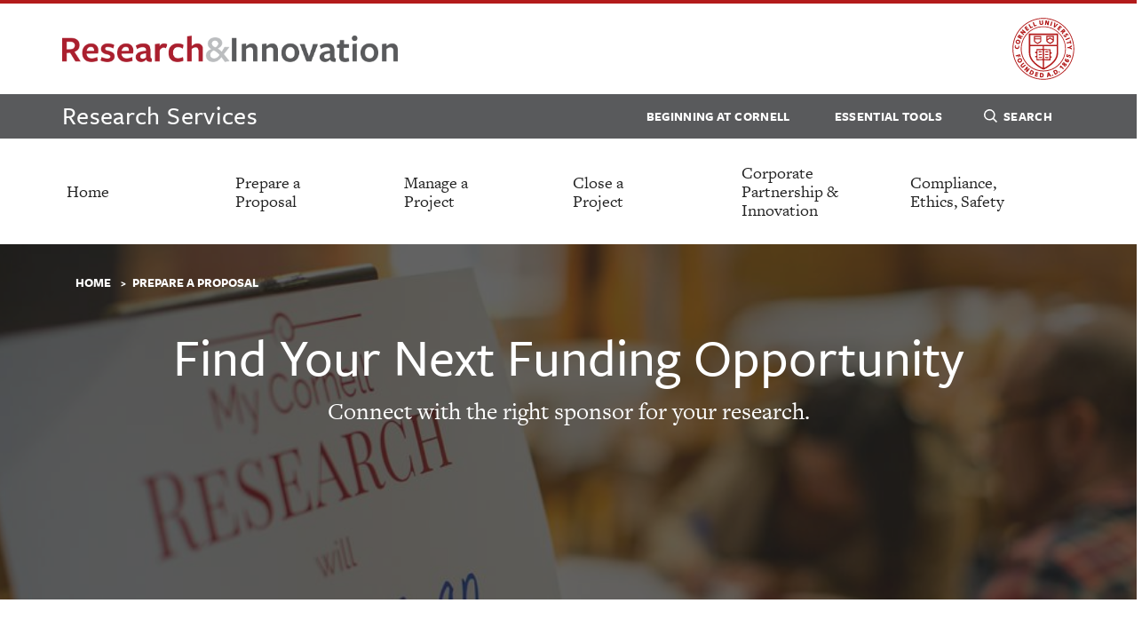

--- FILE ---
content_type: text/html; charset=UTF-8
request_url: https://researchservices.cornell.edu/proposal/Find-Your-Next-Funding-Opportunity
body_size: 18870
content:
<!DOCTYPE html>
<html  lang="en" dir="ltr">
  <head>
    <meta charset="utf-8" />
<meta name="description" content="A majority of the research conducted at Cornell University is funded by sponsors that support research, training, and services through a variety of agreements. To maximize your likelihood of success in obtaining funding, choose a funding source and mechanism that best matches the topic, scope, and budget of your proposed research, as well as your career level." />
<link rel="canonical" href="https://researchservices.cornell.edu/proposal/Find-Your-Next-Funding-Opportunity" />
<meta name="Generator" content="Drupal 10 (https://www.drupal.org)" />
<meta name="MobileOptimized" content="width" />
<meta name="HandheldFriendly" content="true" />
<meta name="viewport" content="width=device-width, initial-scale=1, shrink-to-fit=no" />
<link rel="icon" href="/themes/custom/cornellras/favicon.ico" type="image/vnd.microsoft.icon" />
<script src="/sites/default/files/google_tag/primary/google_tag.script.js?t8v7iy" defer></script>

    <meta charset="utf-8">
    <meta name="viewport" content="width=device-width, initial-scale=1, shrink-to-fit=no">
    <meta name="google-site-verification" content="x8eBbbNKezGzrUo-DwjA1TbfFh8KCJdqcSg_BMkbP34" />
    <meta name="google-site-verification" content="SF_N5ku41qJQuBbBUGiN4dQeFjWM_bCdyaDmbS3z8wQ" />
    <title>Find Your Next Funding Opportunity | Cornell Research Services</title>
    <!-- Put Font Links Here -->
    <link rel="stylesheet" href="https://use.typekit.net/dix4rzx.css">
    <!-- Chuck's Dev Font Link (Remove for Production) -->
    <link rel="stylesheet" href="https://use.typekit.net/hks6txn.css">

    <link rel="stylesheet" media="all" href="/sites/default/files/css/css_9mS-NCUtGanBxOdGe6pb7opj-sFxDB9mTtm4qoyt5QE.css?delta=0&amp;language=en&amp;theme=cornellras&amp;include=eJxtjEsOwyAQQy9E4EjREFxCO3w6A41y-0ZRq3TRjZ_1ZNnX2rULtbmRUDzKqs5_5XRJ4_8u20TLUiWkWszBAmYhdZGrJ56075xKNPfngOzzSHOgjpaWB8Rd1fw8BhmN2F7GjtKG56QrgtFdO7LzpDCvhE3dmTbXMBhmg79Vye5DC0ZG6TZDlSLe_Otd5w" />
<link rel="stylesheet" media="all" href="/modules/contrib/bootstrap_paragraphs/css/bootstrap-paragraphs-accordion.min.css?t8v7iy" />
<link rel="stylesheet" media="all" href="/sites/default/files/css/css_3eItN0SjDTvHBQHg5EArUSDO3pR0oAUrwkhki4iPhtI.css?delta=2&amp;language=en&amp;theme=cornellras&amp;include=eJxtjEsOwyAQQy9E4EjREFxCO3w6A41y-0ZRq3TRjZ_1ZNnX2rULtbmRUDzKqs5_5XRJ4_8u20TLUiWkWszBAmYhdZGrJ56075xKNPfngOzzSHOgjpaWB8Rd1fw8BhmN2F7GjtKG56QrgtFdO7LzpDCvhE3dmTbXMBhmg79Vye5DC0ZG6TZDlSLe_Otd5w" />
<link rel="stylesheet" media="all" href="/sites/default/files/css/css_gOtfb7io0tV9soDvw0VUqW3YFXVxfBHlxmoZyLyGqoo.css?delta=3&amp;language=en&amp;theme=cornellras&amp;include=eJxtjEsOwyAQQy9E4EjREFxCO3w6A41y-0ZRq3TRjZ_1ZNnX2rULtbmRUDzKqs5_5XRJ4_8u20TLUiWkWszBAmYhdZGrJ56075xKNPfngOzzSHOgjpaWB8Rd1fw8BhmN2F7GjtKG56QrgtFdO7LzpDCvhE3dmTbXMBhmg79Vye5DC0ZG6TZDlSLe_Otd5w" />

    
  </head>
  <body class="find-your-next-funding-opportunity--cornell-research-services path-node page-node-type-ras-page">
    <a href="#main-content" class="visually-hidden focusable skip-link">
      Skip to main content
    </a>
    <noscript><iframe src="https://www.googletagmanager.com/ns.html?id=GTM-59DXF3C" height="0" width="0" style="display:none;visibility:hidden"></iframe></noscript>
      <div class="dialog-off-canvas-main-canvas" data-off-canvas-main-canvas>
    

      <div class="header-branding d-none d-md-block">
      <div class="container">
        <div class="row">
          <div class="logo-wrapper">
              <div class="region region-branding">
              <div>
      <a href="https://research-and-innovation.cornell.edu/" title="Cornell Research Site" rel="external" class="navbar-brand d-none d-md-inline">
        <img src="/themes/custom/cornellras/image/research_innov_1_line.png" alt="Cornell Research Site" title="Cornell Research Site logo" class="img-fluid align-top desktop-wordmark" />
      </a>
            <a href="https://www.cornell.edu" title="Cornell University" rel="external" class="navbar-brand d-none d-md-inline">
        <img src="/themes/custom/cornellras/image/cornell_seal_simple_b31b1b.svg" alt="Cornell University" title="Cornell University logo" class="img-fluid align-top desktop-logo" />
      </a>
    </div>
    <div class="mobile-brand d-md-none">
      <a href="https://www.cornell.edu" title="Cornell University" rel="external" class="mobile-seal-wrapper">
        <img src="/themes/custom/cornellras/image/cornellras-logo-seal-white.png" alt="Home" title="Cornell University logo" class="mobile-seal" />
      </a>
      <a href="/" title="Home" class="mobile-site-name">
        Research Services
      </a>
    </div>
      
  </div>

          </div>
        </div>
      </div>
    </div>
    <div class="top-menu d-none d-md-block">
      <div class="container">
        <div class="row">
          <a href="/" title="Home" class="navbar-brand d-none d-md-block desktop-site-name">
            Research Services
           </a>
          <div class="secondary_menu_wrapper">
              <div class="region row region-secondary-menu">
  <div class="container row">
      
              <ul class="clearfix nav">
                                                                              <li  class="overlay-content-item top-item">
                    <a href="/resources/beginning-your-research-cornell" title="Basic info if you&#039;re new to Cornell" tabIndex="-1" data-drupal-link-system-path="node/9106">Beginning at Cornell</a>
                  </li>
                                                                                              <li class="dropdown top-menu-link">
                  <a href="/about/essential-tools" class="overlay-link--top" tabindex="0">Essential Tools</a>
                                  <div id="" class="overlay overlay--top" tabindex="-1">
          <button class="close-icon red overlay-close" tabindex="-1"><span class="visually-hidden">Close</span></button>
          <ul class="menu overlay-content--top">
                                                                                <li  class="overlay-content-item top-item">
                    <a href="/gco" tabIndex="-1" data-drupal-link-system-path="node/4141">Find My GCO</a>
                  </li>
                                                                                                                <li  class="overlay-content-item top-item">
                    <a href="http://guide.rass.cornell.edu/" tabIndex="-1">RASS<span class='sr-only'> External</span></a>
                  </li>
                                                                                                                <li  class="overlay-content-item top-item">
                    <a href="/resources/institutional-profile-duns-and-uei-numbers" tabIndex="-1" data-drupal-link-system-path="node/5191">Institutional Profile &amp; DUNS</a>
                  </li>
                                                                                                                <li  class="overlay-content-item top-item">
                    <a href="/resources/submit-new-iacuc-protocol" tabIndex="-1" data-drupal-link-system-path="node/6021">IACUC applications (Cayuse Animal Management)</a>
                  </li>
                                                                                                                <li  class="overlay-content-item top-item">
                    <a href="/proposal/Find-Your-Next-Funding-Opportunity" tabindex="-1" data-drupal-link-system-path="node/2771" class="is-active" aria-current="page">Find Your Next Funding Opportunity</a>
                  </li>
                                                                                                                <li  class="overlay-content-item top-item">
                    <a href="/research-development" tabIndex="-1" data-drupal-link-system-path="node/8116">Research Development (ReD) Services</a>
                  </li>
                                                                                                                <li  class="overlay-content-item top-item">
                    <a href="https://rass.cornell.edu/irb" tabIndex="-1">IRB Applications (RASS-IRB)<span class='sr-only'> External</span></a>
                  </li>
                                                                                                                <li  class="overlay-content-item top-item">
                    <a href="/proposal/budget" tabIndex="-1" data-drupal-link-system-path="node/2791">Rates and budgets</a>
                  </li>
                                                                                                                <li  class="overlay-content-item top-item">
                    <a href="/compliance/conflict-of-interest" tabIndex="-1" data-drupal-link-system-path="node/2896">Report external interests (RASS-COI)</a>
                  </li>
                                                                                                                <li  class="overlay-content-item top-item">
                    <a href="/resources/research-mailing-lists-list-servs" tabIndex="-1" data-drupal-link-system-path="node/6421">Join List Servs</a>
                  </li>
                                                                                                                <li  class="overlay-content-item top-item">
                    <a href="/resources/get-access-financial-sponsored-projects-data" tabIndex="-1" data-drupal-link-system-path="node/6186">RASS Access Request Form</a>
                  </li>
                                                                                                                <li  class="overlay-content-item top-item">
                    <a href="https://tdx.cornell.edu/TDClient/42/Portal/Requests/TicketRequests/NewForm?ID=q5sab44D6GI_" tabIndex="-1">Ask EHS<span class='sr-only'> External</span></a>
                  </li>
                                                                                                                <li  class="overlay-content-item top-item">
                    <a href="http://webfin2.cornell.edu/" tabIndex="-1">Web Financials (WebFin2)<span class='sr-only'> External</span></a>
                  </li>
                                                                                                                <li  class="overlay-content-item top-item">
                    <a href="https://data.research.cornell.edu/" tabIndex="-1">Cornell Data Services<span class='sr-only'> External</span></a>
                  </li>
                                                                                                                <li  class="overlay-content-item top-item">
                    <a href="https://pidash.cornell.edu" tabIndex="-1">PI Dashboard<span class='sr-only'> External</span></a>
                  </li>
                                                                                                                <li  class="overlay-content-item top-item">
                    <a href="https://travelregistry.cornell.edu/" tabIndex="-1">Travel Registry<span class='sr-only'> External</span></a>
                  </li>
                                                                                                                <li  class="overlay-content-item top-item">
                    <a href="http://radash.cornell.edu/" tabIndex="-1">Research Financials (formerly RA Dashboard)<span class='sr-only'> External</span></a>
                  </li>
                                                                                                                <li  class="overlay-content-item top-item">
                    <a href="https://navigate.cornell.edu" tabIndex="-1">International research activities<span class='sr-only'> External</span></a>
                  </li>
                                                                                                                <li  class="overlay-content-item top-item">
                    <a href="/resources/register-federal-and-non-federal-systems" tabIndex="-1" data-drupal-link-system-path="node/8779">Register for Federal and Non-Federal Systems</a>
                  </li>
                                                                                                                <li  class="overlay-content-item top-item">
                    <a href="/proposal/disclose-foreign-collaborations-and-support" tabIndex="-1" data-drupal-link-system-path="node/8006">Disclose Foreign Collaborations and Support</a>
                  </li>
                                                                                                                <li  class="overlay-content-item top-item">
                    <a href="/resources/research-metrics" tabIndex="-1" data-drupal-link-system-path="node/6201">Research metrics &amp; executive dashboards</a>
                  </li>
                                                                                                                <li  class="overlay-content-item top-item">
                    <a href="/training" tabIndex="-1" data-drupal-link-system-path="training">Training</a>
                  </li>
                                                            </ul>
      </div>
  
                </li>
                                                                                                <li  class="dropdown overlay-content-item top-item search-menu-item">
                                        <a href="/search" tabIndex="0" class="search-anchor" data-drupal-link-system-path="search">                      <i class="search-icon"></i> Search
                    </a>
                    <div id="drupal-react-search" tabindex="-1"></div>
                  </li>
                                                            </ul>
      </div>
  




  </div>
  </div>

          </div>
        </div>
      </div>
    </div>
  
      <header class="navbar navbar-light navbar-expand-md" id="navbar" role="banner">
      <div class="container">
        <div class="mobile-action-container">
          <div class="branding-wrapper d-xs-block d-md-none">
              <div class="region region-branding">
              <div>
      <a href="https://research-and-innovation.cornell.edu/" title="Cornell Research Site" rel="external" class="navbar-brand d-none d-md-inline">
        <img src="/themes/custom/cornellras/image/research_innov_1_line.png" alt="Cornell Research Site" title="Cornell Research Site logo" class="img-fluid align-top desktop-wordmark" />
      </a>
            <a href="https://www.cornell.edu" title="Cornell University" rel="external" class="navbar-brand d-none d-md-inline">
        <img src="/themes/custom/cornellras/image/cornell_seal_simple_b31b1b.svg" alt="Cornell University" title="Cornell University logo" class="img-fluid align-top desktop-logo" />
      </a>
    </div>
    <div class="mobile-brand d-md-none">
      <a href="https://www.cornell.edu" title="Cornell University" rel="external" class="mobile-seal-wrapper">
        <img src="/themes/custom/cornellras/image/cornellras-logo-seal-white.png" alt="Home" title="Cornell University logo" class="mobile-seal" />
      </a>
      <a href="/" title="Home" class="mobile-site-name">
        Research Services
      </a>
    </div>
      
  </div>

          </div>
          <div class="navbar-header d-md-none">
            <div class="mobile-search-container">
              <a class="mobile-search-icon" href="/search" tabindex="-1">
                <i class="search-icon"></i><span class="visually-hidden">Search</span>
              </a>
            </div>
            <div class="mobile-toggle-container">
              <button class="navbar-toggler collapsed" type="button" data-toggle="collapse" data-target="#navbar-collapse" aria-controls="navbar-collapse" aria-expanded="false" aria-label="Toggle navigation">
                <span class="navbar-toggler-icon"></span>
              </button>
            </div>
          </div>
        </div>
        <div id="navbar-collapse" class="navbar-collapse collapse">
               
              <ul data-region="primary_menu" class="clearfix nav navbar-nav">
        <li class="dropdown"><a href="/" title="Home">Home</a></li>
                                                <li class="dropdown">
                <a href="/proposal" class="overlay-link--main" tabindex="0">Prepare a Proposal</a>
                              <div id="" class="overlay overlay--main" tabindex="-1">
        <button class="close-icon white overlay-close" tabindex="-1"><span class="visually-hidden">Close</span></button>
                  <ul class="menu overlay-content--main menu-level-two">
          <div class="menu-title level-two">
            <div class="back-icon-container level-two">
              <i class="overlay-chevron-left"></i>
            </div>
            <a class="menu-link level-two" tabindex="-1"></a>
          </div>
                                                        <li  class="overlay-content-item main-item">
                <a href="/research-development" tabindex="-1">
                  <span>Research Development Services</span>
                  <i class="overlay-chevron-right"></i>
                </a>
              </li>
                                                                  <li  class="overlay-content-item main-item">
                <a href="/proposal/subcontracts" tabindex="-1">
                  <span>Subawards in a Proposal</span>
                  <i class="overlay-chevron-right"></i>
                </a>
              </li>
                                                                  <li  class="overlay-content-item main-item">
                <a href="/proposal/Find-Your-Next-Funding-Opportunity" tabindex="-1">
                  <span>Find Your Next Funding Opportunity</span>
                  <i class="overlay-chevron-right"></i>
                </a>
              </li>
                                                                  <li  class="overlay-content-item main-item">
                <a href="/proposal/disclose-foreign-collaborations-and-support" tabindex="-1">
                  <span>Disclose Foreign Collaborations and Support</span>
                  <i class="overlay-chevron-right"></i>
                </a>
              </li>
                                                                  <li  class="overlay-content-item main-item">
                <a href="/proposal/develop" tabindex="-1">
                  <span>Proposal Development, Review, and Submission</span>
                  <i class="overlay-chevron-right"></i>
                </a>
              </li>
                                                                  <li  class="overlay-content-item main-item">
                <a href="/proposal/live-subjects-and-hazards" tabindex="-1">
                  <span>Planning for Animals, Human Participants, r/sNA, Hazardous Materials, Radiation</span>
                  <i class="overlay-chevron-right"></i>
                </a>
              </li>
                                                                  <li  class="overlay-content-item main-item">
                <a href="/proposal/budget" tabindex="-1">
                  <span>Budgets, Costs, and Rates</span>
                  <i class="overlay-chevron-right"></i>
                </a>
              </li>
                                    </ul>
    </div>
  
              </li>
                                                                  <li class="dropdown">
                <a href="/manage" class="overlay-link--main" tabindex="0">Manage a Project</a>
                              <div id="" class="overlay overlay--main" tabindex="-1">
        <button class="close-icon white overlay-close" tabindex="-1"><span class="visually-hidden">Close</span></button>
                  <ul class="menu overlay-content--main menu-level-two">
          <div class="menu-title level-two">
            <div class="back-icon-container level-two">
              <i class="overlay-chevron-left"></i>
            </div>
            <a class="menu-link level-two" tabindex="-1"></a>
          </div>
                                                        <li  class="overlay-content-item main-item">
                <a href="/manage/finalization" tabindex="-1">
                  <span>Award Negotiation and Finalization</span>
                  <i class="overlay-chevron-right"></i>
                </a>
              </li>
                                                                  <li  class="overlay-content-item main-item">
                <a href="/manage/travel" tabindex="-1">
                  <span>Travel and International Activities</span>
                  <i class="overlay-chevron-right"></i>
                </a>
              </li>
                                                                  <li  class="overlay-content-item main-item">
                <a href="/manage/finances" tabindex="-1">
                  <span>Project Finances</span>
                  <i class="overlay-chevron-right"></i>
                </a>
              </li>
                                                                  <li  class="overlay-content-item main-item">
                <a href="/manage/changes-and-deliverables" tabindex="-1">
                  <span>Project Modifications</span>
                  <i class="overlay-chevron-right"></i>
                </a>
              </li>
                                                                  <li  class="overlay-content-item main-item">
                <a href="/manage/staffing" tabindex="-1">
                  <span>Research Project Staffing</span>
                  <i class="overlay-chevron-right"></i>
                </a>
              </li>
                                                                  <li  class="overlay-content-item main-item">
                <a href="/manage/get-confidential-information-data-equipment-or-materials" tabindex="-1">
                  <span>Get Confidential Info, Data, Equipment, or Materials</span>
                  <i class="overlay-chevron-right"></i>
                </a>
              </li>
                                                                  <li  class="overlay-content-item main-item">
                <a href="/process/managing-subawards" tabindex="-1">
                  <span>Managing Subawards</span>
                  <i class="overlay-chevron-right"></i>
                </a>
              </li>
                                                                  <li  class="overlay-content-item main-item">
                <a href="/manage/live-subjects-and-hazards" tabindex="-1">
                  <span>Animals, Human Participants, r/sNA, Hazardous Materials, Radiation</span>
                  <i class="overlay-chevron-right"></i>
                </a>
              </li>
                                    </ul>
    </div>
  
              </li>
                                                                  <li class="dropdown">
                <a href="/close-project" class="overlay-link--main" tabindex="0">Close a Project</a>
                              <div id="" class="overlay overlay--main" tabindex="-1">
        <button class="close-icon white overlay-close" tabindex="-1"><span class="visually-hidden">Close</span></button>
                  <ul class="menu overlay-content--main menu-level-two">
          <div class="menu-title level-two">
            <div class="back-icon-container level-two">
              <i class="overlay-chevron-left"></i>
            </div>
            <a class="menu-link level-two" tabindex="-1"></a>
          </div>
                                                        <li  class="overlay-content-item main-item">
                <a href="/close-project/finances" tabindex="-1">
                  <span>Project Closeout Financials</span>
                  <i class="overlay-chevron-right"></i>
                </a>
              </li>
                                                                  <li  class="overlay-content-item main-item">
                <a href="/close-project/how-to" tabindex="-1">
                  <span>Project Closeout</span>
                  <i class="overlay-chevron-right"></i>
                </a>
              </li>
                                                                  <li  class="overlay-content-item main-item">
                <a href="/close-project/end-project-early" tabindex="-1">
                  <span>End a Project Early</span>
                  <i class="overlay-chevron-right"></i>
                </a>
              </li>
                                    </ul>
    </div>
  
              </li>
                                                                  <li class="dropdown">
                <a href="/commercialize" class="overlay-link--main" tabindex="0">Corporate Partnership &amp; Innovation</a>
                              <div id="" class="overlay overlay--main" tabindex="-1">
        <button class="close-icon white overlay-close" tabindex="-1"><span class="visually-hidden">Close</span></button>
                  <ul class="menu overlay-content--main menu-level-two">
          <div class="menu-title level-two">
            <div class="back-icon-container level-two">
              <i class="overlay-chevron-left"></i>
            </div>
            <a class="menu-link level-two" tabindex="-1"></a>
          </div>
                                                        <li  class="overlay-content-item main-item">
                <a href="/commercialize/protect-ip" tabindex="-1">
                  <span>Protecting an Invention, Creation, Discovery</span>
                  <i class="overlay-chevron-right"></i>
                </a>
              </li>
                                                                  <li  class="overlay-content-item main-item">
                <a href="/commercialize/resources" tabindex="-1">
                  <span>Entrepreneurial and Startup Company Resources</span>
                  <i class="overlay-chevron-right"></i>
                </a>
              </li>
                                                                  <li  class="overlay-content-item main-item">
                <a href="/process/gateway-partnership-program" tabindex="-1">
                  <span>Gateway to Partnership Program</span>
                  <i class="overlay-chevron-right"></i>
                </a>
              </li>
                                                                  <li  class="overlay-content-item main-item">
                <a href="/commercialize/engaging-companies" tabindex="-1">
                  <span>Engaging with Industry</span>
                  <i class="overlay-chevron-right"></i>
                </a>
              </li>
                                    </ul>
    </div>
  
              </li>
                                                                  <li class="dropdown">
                <a href="/compliance" class="overlay-link--main" tabindex="0">Compliance, Ethics, Safety</a>
                              <div id="" class="overlay overlay--main" tabindex="-1">
        <button class="close-icon white overlay-close" tabindex="-1"><span class="visually-hidden">Close</span></button>
                  <ul class="menu overlay-content--main menu-level-two">
          <div class="menu-title level-two">
            <div class="back-icon-container level-two">
              <i class="overlay-chevron-left"></i>
            </div>
            <a class="menu-link level-two" tabindex="-1"></a>
          </div>
                                                        <li  class="overlay-content-item main-item">
                <a href="/compliance/rcr" tabindex="-1">
                  <span>Responsible Conduct of Research (RCR)</span>
                  <i class="overlay-chevron-right"></i>
                </a>
              </li>
                                                                  <li  class="overlay-content-item main-item">
                <a href="/export-controls" tabindex="-1">
                  <span>Export Controls</span>
                  <i class="overlay-chevron-right"></i>
                </a>
              </li>
                                                                  <li  class="overlay-content-item main-item">
                <a href="/compliance/human-research" tabindex="-1">
                  <span>Research with Human Participants</span>
                  <i class="overlay-chevron-right"></i>
                </a>
              </li>
                                                                  <li  class="overlay-content-item main-item">
                <a href="/research-security" tabindex="-1">
                  <span>Research Security</span>
                  <i class="overlay-chevron-right"></i>
                </a>
              </li>
                                                                  <li  class="overlay-content-item main-item">
                <a href="/compliance/live-vertebrate-animal-research" tabindex="-1">
                  <span>Work with Live Vertebrate Animals</span>
                  <i class="overlay-chevron-right"></i>
                </a>
              </li>
                                                                  <li  class="overlay-content-item main-item">
                <a href="/compliance/research-safety" tabindex="-1">
                  <span>Research Safety</span>
                  <i class="overlay-chevron-right"></i>
                </a>
              </li>
                                                                  <li  class="overlay-content-item main-item">
                <a href="/compliance/rsna-or-biohazardous-research" tabindex="-1">
                  <span>Regulated Biological Materials in Research</span>
                  <i class="overlay-chevron-right"></i>
                </a>
              </li>
                                                                  <li  class="overlay-content-item main-item">
                <a href="/compliance/financial-management" tabindex="-1">
                  <span>Financial Management</span>
                  <i class="overlay-chevron-right"></i>
                </a>
              </li>
                                                                  <li  class="overlay-content-item main-item">
                <a href="/compliance/conflict-of-interest" tabindex="-1">
                  <span>Conflicts of Interest</span>
                  <i class="overlay-chevron-right"></i>
                </a>
              </li>
                                    </ul>
    </div>
  
              </li>
                                    </ul>
    </div>
  





        </div>
      </div>
    </header>
  

  <div role="main" class="main-container js-quickedit-main-content">
        
        
    <section class="col-sm-12">

        
                      <div class="help">  <div class="region row region-help">
  <div class="container">
    <div data-drupal-messages-fallback class="hidden"></div>

  </div>
  </div>
</div>
          
                      <div class="row">
          <div class="col-md-12">
                
      <div>




<div class="paragraph paragraph--type--hero-section-with-media paragraph--view-mode--preview paragraph--id--13646 blue-bg row cover">
  <div class="hero-media-background-image" style="background-image:url(/sites/default/files/hero-images/Research_0.jpg);">
    <div class="overlay--color--black-light hero-overlay">
      <div class="container breadcrumbs-row">
                <div class="row breadcrumb-login-container">
          <div class="col-10 breadcrumb-container">
            <div id="block-cornellras-breadcrumbs" data-block-plugin-id="system_breadcrumb_block" class="settings-tray-editable block block-system block-system-breadcrumb-block" data-drupal-settingstray="editable">
  
    
      <div class="content">
        <nav aria-labelledby="system-breadcrumb">
    <h2 id="system-breadcrumb" class="visually-hidden">Breadcrumb</h2>
    <ol class="breadcrumb-list">
          <li class="breadcrumb-list-item">
                  <a href="/">Home</a>
              </li>
          <li class="breadcrumb-list-item">
                  <a href="/proposal">Prepare a Proposal</a>
              </li>
        </ol>
  </nav>

    </div>
  </div>

          </div>
        </div>
        <div class="row hero-text-container">
          

  <div class="field__item col-sm-12">
    <h1 class="hero-title hero-media-title">Find Your Next Funding Opportunity</h1>
  </div>

          
  <div class="field__item col-sm-12">
    <h4 class="hero-title subtitle">Connect with the right sponsor for your research. </h4>
  </div>

          
        </div>
      </div>
    </div>
  </div>
</div>
</div>
  


          </div>
        </div>
          
                      <div class="row">
          <div class="col-md-12">
                <div class="views-element-container settings-tray-editable block block-views block-views-blockimportant-related-block-desktop" id="block-views-block-important-related-block-desktop" data-block-plugin-id="views_block:important_related-block_desktop" data-drupal-settingstray="editable">
  
    
      <div class="content">
      <div>
</div>

    </div>
  </div>


          </div>
        </div>
          
        <div class="container main-container main-content js-quickedit-main-content">
              <a id="main-content"></a>
        <div id="salary-cap-calculator" class="salary-cap-calculator"> </div>	
           <div id="block-cornellras-content" data-block-plugin-id="system_main_block" class="block block-system block-system-main-block">
  
    
      <div class="content">
      

<article class="node node--type-ras-page node--view-mode-full clearfix">
  <header>
    
        
      </header>
  <div class="node__content clearfix col-md-12">

            <div class="internal-ad-block">
      
  <div class="field field--name-field-block-modular-content field--type-entity-reference-revisions field--label-hidden" id="internal-ad-block">
    <div class="internal-ad-dismiss">
      <span class="dismiss">
        <i class="fas fa-window-close"></i>
      </span>
    </div>
    <div class="internal-ad-content">
              <div class="field__item">
          




<div class="paragraph paragraph--type--bp-simple paragraph--view-mode--default paragraph--id--27136">
  <div class="paragraph__column">
    
      <div class="col-md-10 offset-md-1">
        
            <div class="clearfix text-formatted field field--name-bp-text field--type-text-long field--label-hidden field__item"><p><strong>Early Career Faculty Funding Opportunities</strong></p><p>The Research Development team has compiled a list of <strong>research funding opportunities specifically geared toward junior faculty</strong>.&nbsp;</p><ul><li><a href="/sites/default/files/2025-04/Early%20Career%20Faculty_Funding%20Opportunities%20List.xlsx" data-entity-type="media" data-entity-uuid="a6d12d3c-0774-4011-94a6-755cb5e1b223" data-entity-substitution="media" title="Early Career Faculty_Funding Opportunities List">Click here to download an Excel file</a> of opportunities for researchers in the <strong>humanities, life sciences, physical sciences, engineering, mathematics, </strong>and<strong> social sciences</strong>.</li><li>Includes opportunities from <strong>federal</strong>, <strong>foundation</strong>, and <strong>non-profit sponsors</strong>.</li><li>Sort or filter the list by <strong>sponsor</strong>, <strong>discipline/research area</strong>, and <strong>submission deadline</strong>.</li></ul><p class="tip-info"><strong>Note</strong>: For opportunities marked "<strong>Limited Submission</strong>," please <strong>contact Cornell Limited Submissions </strong>(<a href="mailto:ovpr_limited_submissions@cornell.edu">ovpr_limited_submissions@cornell.edu</a>) for details about the university's internal selection process.</p></div>
      
      </div>
  </div>
</div>

        </div>
          </div>
  </div>

            </div>
        <div class="col-md-10 offset-md-1">
  <span class="field field--name-field-intro field--type-text-long field--label-hidden">
    <p>A majority of the research conducted at Cornell University is funded by sponsors&nbsp;that support research, training, and services through a variety of agreements.&nbsp;To maximize your likelihood of success in obtaining funding, choose a funding source and mechanism that best matches the topic, scope, and budget of your proposed research, as well as your career level.</p>  </span>
</div>

      <div>




<div class="paragraph paragraph--type--bp-simple paragraph--view-mode--default paragraph--id--3626">
  <div class="paragraph__column">
    
      <div class="col-md-10 offset-md-1">
        
            <div class="clearfix text-formatted field field--name-bp-text field--type-text-long field--label-hidden field__item"><div alt="Graphic showing different types of funding sources" title="External Funding Sources" data-entity-type="media" data-entity-uuid="e5700f7b-3646-477d-8896-3b2f2dd2fc02" data-embed-button="media_browser" data-entity-embed-display="media_image" data-entity-embed-display-settings="{&quot;image_style&quot;:&quot;&quot;,&quot;image_link&quot;:&quot;&quot;,&quot;image_loading&quot;:{&quot;attribute&quot;:&quot;lazy&quot;},&quot;svg_render_as_image&quot;:1,&quot;svg_attributes&quot;:{&quot;width&quot;:&quot;&quot;,&quot;height&quot;:&quot;&quot;}}" class="align-center embedded-entity" data-langcode="en">  <img loading="lazy" src="/sites/default/files/External%20funding%20sources.png" alt="Graphic showing different types of funding sources" title="External Funding Sources">

</div>
</div>
      
      </div>
  </div>
</div>
</div>
      <div>
  <div class="spacer space-2">
  </div>
</div>
      <div>






<div class="paragraph--bp-accordion-container">

  <button type="button" class="btn btn-primary bp-accordion-button" title="Click to expand all accordions in this section.">
    Expand All
  </button>



  <div class="paragraph paragraph--type--bp-accordion-side paragraph--view-mode--default paragraph--id--26745" id="accordion-26745">
    <div class="paragraph__column">
      <div class="col-md-10 offset-md-1">

      
        <div class="card panel panel-default">
                                                                                                                                                                                                                                                                                                                                                                                                                                                                                            <div class="card-header panel-heading" id="heading-accordion-26745-1">
                <div class="panel-title">
                                    <a class="side-accordion-trigger normal" role="button" data-toggle="collapse" data-parent="accordion-26745" href="#collapse-accordion-26745-1" aria-expanded="false" aria-controls="collapse-accordion-26745-1">
                    <div class="icon-container expand-collapse-icon expand-icon" aria-hidden="true"></div>
                                        <div class="accordion-title-container">
                      <h3 class="section-title">Resources to help you find a variety of funding opportunities</h3>
                    </div>
                  </a>
                </div>
              </div>
                            <div id="collapse-accordion-26745-1" class="card-block panel-collapse collapse" aria-labelledby="heading-accordion-26745-1">
                                                                                                                                                                                




<div class="paragraph paragraph--type--bp-simple paragraph--view-mode--default paragraph--id--26742">
  <div class="paragraph__column">
    
      <div class="col-md-10 offset-md-1">
        
            <div class="clearfix text-formatted field field--name-bp-text field--type-text-long field--label-hidden field__item"><table>
	<tbody>
		<tr>
			<td>
			<p><img alt="Image&quot; GrantForward logo" data-entity-type="file" data-entity-uuid="110b2082-adf5-4178-9ffa-eac1cab5059a" src="/sites/default/files/inline-images/GrantForward-small_0.jpg" class="align-left" width="195" height="53" loading="lazy"><a href="https://www.grantforward.com/index">GrantForward</a> uses specialized data-crawling technology to constantly update its extensive database of sponsors and funding opportunities. Cornell University has an institutional subscription. Every grant opportunity is thoroughly analyzed and then verified by its team of specialists to ensure accuracy. Cornell NetID is required.&nbsp;</p>
			</td>
		</tr>
		<tr>
			<td>
			<ul>
				<li>Federal and some state, foundation, and corporate funding opportunities.</li>
				<li>Life and physical sciences, social sciences, arts, and humanities.</li>
				<li><a href="https://www.grantforward.com/support/Guide-R001">Researcher Welcome Guide </a>and <a href="https://www.grantforward.com/support/researcher">Tutorials and Use Cases</a></li>
			</ul>

			<p><strong>Tip</strong>: If you're on Cornell's network, the system identifies you automatically. If searching from home, use your Cornell email address.</p>

			<p class="tip-info">WATCH <a href="https://drive.google.com/file/d/1LI9wGQISUTwXBrkM7RcLBWNChy7cH-rO/view">GrantForward Webinar</a> - Using GrantForward as a Research (March 20, 2024)</p>
			</td>
		</tr>
	</tbody>
</table></div>
      
      </div>
  </div>
</div>

                                                                                                                                                                




<div class="paragraph paragraph--type--bp-simple paragraph--view-mode--default paragraph--id--26746">
  <div class="paragraph__column">
    
      <div class="col-md-10 offset-md-1">
        
            <div class="clearfix text-formatted field field--name-bp-text field--type-text-long field--label-hidden field__item"><table>
	<tbody>
		<tr>
			<th>
			<p>&nbsp;</p>
			</th>
			<td>
			<p><img alt="Image: Foundation Directory Online logo" data-entity-type="file" data-entity-uuid="beebe52e-4f1d-4136-87ba-663b4afb09a0" src="/sites/default/files/inline-images/foundation-directory-online_7.jpg" class="align-left" width="190" height="100" loading="lazy"><a href="https://johnson.library.cornell.edu/database/foundation-directory/">Foundation Directory</a><a href="resolver.library.cornell.edu/misc/5515911"> </a>The Directory provides information about U.S. private and public foundations, including organization profiles,&nbsp;links to foundation websites, and funding opportunities. Users can subscribe to the "Philanthropy News Digest" for timely updates about new funding opportunities. The Cornell University Library provides access to the Foundation Directory.</p>
			</td>
		</tr>
	</tbody>
</table></div>
      
      </div>
  </div>
</div>

                              </div>
                                                                  




        </div>
      </div>
    </div>
  </div>
</div>
</div>
      <div>






<div class="paragraph--bp-accordion-container">

  <button type="button" class="btn btn-primary bp-accordion-button" title="Click to expand all accordions in this section.">
    Expand All
  </button>



  <div class="paragraph paragraph--type--bp-accordion-side paragraph--view-mode--default paragraph--id--26741" id="accordion-26741">
    <div class="paragraph__column">
      <div class="col-md-10 offset-md-1">

      
        <div class="card panel panel-default">
                                                                                                                                                                                                                                                                                                                                                                                                                                                                                            <div class="card-header panel-heading" id="heading-accordion-26741-1">
                <div class="panel-title">
                                    <a class="side-accordion-trigger normal" role="button" data-toggle="collapse" data-parent="accordion-26741" href="#collapse-accordion-26741-1" aria-expanded="false" aria-controls="collapse-accordion-26741-1">
                    <div class="icon-container expand-collapse-icon expand-icon" aria-hidden="true"></div>
                                        <div class="accordion-title-container">
                      <h3 class="section-title">Federal Government Resource to help you find funding</h3>
                    </div>
                  </a>
                </div>
              </div>
                            <div id="collapse-accordion-26741-1" class="card-block panel-collapse collapse" aria-labelledby="heading-accordion-26741-1">
                                                                                                                                                                                




<div class="paragraph paragraph--type--bp-simple paragraph--view-mode--default paragraph--id--26739">
  <div class="paragraph__column">
    
      <div class="col-md-10 offset-md-1">
        
            <div class="clearfix text-formatted field field--name-bp-text field--type-text-long field--label-hidden field__item"><h3><a href="https://www.grants.gov/">Grants.gov</a></h3><ul><li><a href="https://www.grants.gov/web/grants/manage-subscriptions.html">Subscribe to receive email notifications of federal grant opportunities based on your saved searches or other criteria.</a> Other subscription options include updates on specific opportunities and all new grant opportunities.<ul><li><a href="https://grantsgovprod.wordpress.com/2024/04/11/grant-searching-made-easy-mastering-keywords-on-grants-gov/">Grant Searching Made Easy: Mastering Keywords on&nbsp;Grants.gov</a></li></ul></li></ul><h3>Other Resources</h3><ul><li><a href="https://www.energy.gov/science/office-science-funding/office-science-funding-opportunities">DOE Office of Science Funding Opportunities</a></li><li><a href="https://pamspublic.science.energy.gov/WebPAMSExternal/interface/awards/AwardSearchExternal.aspx">DOE Portfolio Analysis and Management System (PAMS)</a>&nbsp;- find DOE-awarded projects and funding information</li><li><a href="https://reporter.nih.gov/">NIH Reporter</a>&nbsp;- find NIH-awarded projects and funding information</li><li><a href="https://www.nsf.gov/awardsearch/advancedSearch.jsp">NSF Award Search</a> - find NSF-awarded projects and funding information</li></ul></div>
      
      </div>
  </div>
</div>

                                                                                                                                                                




<div class="paragraph paragraph--type--table-editor paragraph--view-mode--default paragraph--id--26747">
  <div class="paragraph__column">
    
    
            <div class="clearfix text-formatted field field--name-field-table-editor field--type-text-long field--label-hidden field__item"><table><thead><tr><th><strong>Sponsor</strong></th><th><strong>Opportunities</strong></th><th><strong>Overview</strong></th><th><strong>Funding Announcement Subscription Service</strong></th><th><strong>Program &amp; Informational Updates</strong></th></tr></thead><tbody><tr><td>Department of Energy</td><td><p><a href="https://www.energy.gov/science/office-science-funding/office-science-funding-opportunities">DOE Office of Science Announcements</a></p><p>&nbsp;</p><p><a href="https://eere-exchange.energy.gov/Default.aspx">EERE Funding Opportunity Exchange</a></p></td><td><a href="https://science.energy.gov/grants/about/">Overview</a></td><td><a href="https://science.energy.gov/rss/">RSS Feed</a></td><td>The DOE often announces FOAs that have very short submission timelines and are frequently limited submission. If you are interested in submitting to a limited submission FOA, please <a href="mailto:ovpr_limited_submissions@cornell.edu">contact Cornell Limited Submissions</a>.</td></tr><tr><td>Environmental Protection Agency</td><td><a href="https://www.epa.gov/research-grants/research-funding-opportunities">EPA Funding Search</a></td><td><a href="https://www.epa.gov/research-grants">Overview</a></td><td>&nbsp;</td><td>&nbsp;</td></tr><tr><td>National Aeronautics and Space Administration</td><td><a href="https://nspires.nasaprs.com/external/">All NASA solicitations</a></td><td><a href="https://science.nasa.gov/researchers/">Overview</a></td><td>&nbsp;</td><td><a href="https://www.lpi.usra.edu/forms/newsletter/">Planetary Science updates</a></td></tr><tr><td>National Endowment for the Arts</td><td><a href="https://www.arts.gov/grants">NEA Grants</a></td><td>&nbsp;</td><td><a href="https://www.arts.gov/grants">Email or social media</a></td><td>&nbsp;</td></tr><tr><td>National Endowment for the Humanities</td><td><a href="https://www.neh.gov/grants">NEH Grants Search</a></td><td>&nbsp;</td><td><a href="https://www.neh.gov/grants">RSS Feed</a></td><td>&nbsp;</td></tr><tr><td>National Institutes of Health</td><td><p><a href="https://grants.nih.gov/funding/searchguide/index.html#/">NIH Funding Search</a></p><p><a href="https://grants.nih.gov/grants/guide/WeeklyIndex.cfm">Weekly NIH Notices</a></p></td><td><p><a href="https://grants.nih.gov/grants/funding/funding_program.htm">Standard types</a></p><p><a href="https://grants.nih.gov/grants/how-to-apply-application-guide/due-dates-and-submission-policies/due-dates.htm">Due dates</a></p></td><td><a href="https://grants.nih.gov/grants/guide/listserv_dev.htm">RSS Feed</a></td><td><p><a href="https://grants.nih.gov/policy/notices.htm">Policy updates</a></p><p><a href="https://grants.nih.gov/news/subscribe-and-follow/listservs_and_rss.htm">RSS Feeds</a></p></td></tr><tr><td>National Science Foundation</td><td><a href="https://www.nsf.gov/funding/opportunities">NSF Funding Search</a></td><td><p><a href="https://www.nsf.gov/funding/opportunities">About</a></p><p><a href="https://public.govdelivery.com/accounts/USNSF/subscriber/new?topic_id=USNSF_51">Newsletter</a></p></td><td><p><a href="https://service.govdelivery.com/accounts/USNSF/subscriber/new?topic_id=USNSF_25">Email</a></p><p><a href="https://www.nsf.gov/rss/index.jsp#funding">RSS Feed</a></p></td><td><p><a href="https://www.nsf.gov/bfa/dias/policy/">Policy updates</a></p><p><a href="https://service.govdelivery.com/accounts/USNSF/subscriber/new?qsp=823">Subscribe to newsletter</a></p></td></tr><tr><td>U.S. Department of Agriculture, National Institute of Food and Agriculture (NIFA)</td><td><p><a href="https://www.nifa.usda.gov/grants/funding-opportunities">NIFA Grants Search</a></p><p><a href="https://www.nifa.usda.gov/grants/funding-opportunities">NIFA&nbsp;</a><a href="https://nifa.usda.gov/rfa-list">RFA List</a></p><p><a href="https://www.nifa.usda.gov/grants/upcoming-request-applications-calendar">Calendar of upcoming NIFA RFAs</a></p></td><td><a href="https://nifa.usda.gov/about-nifa">Overview</a></td><td><p><a href="https://www.grants.gov/search/subscribeAdvanced.do">Subscription Services</a></p><p><a href="https://www.grants.gov/web/grants/rss.html">RSS Feed</a></p></td><td><a href="https://www.grants.gov/web/grants/connect.html">Subscribe to updates</a></td></tr></tbody></table></div>
      
  </div>
</div>

                              </div>
                                                                  




        </div>
      </div>
    </div>
  </div>
</div>
</div>
      <div>






<div class="paragraph--bp-accordion-container">

  <button type="button" class="btn btn-primary bp-accordion-button" title="Click to expand all accordions in this section.">
    Expand All
  </button>



  <div class="paragraph paragraph--type--bp-accordion-side paragraph--view-mode--default paragraph--id--26754" id="accordion-26754">
    <div class="paragraph__column">
      <div class="col-md-10 offset-md-1">

      
        <div class="card panel panel-default">
                                                                                                                                                                                                                                                                                                                                                                                                                                                                                            <div class="card-header panel-heading" id="heading-accordion-26754-1">
                <div class="panel-title">
                                    <a class="side-accordion-trigger normal" role="button" data-toggle="collapse" data-parent="accordion-26754" href="#collapse-accordion-26754-1" aria-expanded="false" aria-controls="collapse-accordion-26754-1">
                    <div class="icon-container expand-collapse-icon expand-icon" aria-hidden="true"></div>
                                        <div class="accordion-title-container">
                      <h3 class="section-title">Foundation Funding</h3>
                    </div>
                  </a>
                </div>
              </div>
                            <div id="collapse-accordion-26754-1" class="card-block panel-collapse collapse" aria-labelledby="heading-accordion-26754-1">
                                                                                                                                                                                




<div class="paragraph paragraph--type--bp-simple paragraph--view-mode--default paragraph--id--26751">
  <div class="paragraph__column">
    
      <div class="col-md-10 offset-md-1">
        
            <div class="clearfix text-formatted field field--name-bp-text field--type-text-long field--label-hidden field__item"><p>Private foundations are an important source of support for academic research. Below are some resources to help you find funding opportunities from foundations.</p>

<h3>Top Foundation Funders at Cornell</h3>

<ul>
	<li><a href="https://www.cancer.org/research/we-fund-cancer-research/apply-research-grant.html">American Cancer Society</a></li>
	<li><a href="https://www.acs.org/content/acs/en/funding-and-awards/grants.html">American Chemical Society</a></li>
	<li><a href="https://professional.heart.org/professional/ResearchPrograms/ApplicationInformation/UCM_316909_Application-Information.jsp">American Heart Association</a></li>
	<li><a href="http://www.akcchf.org/research/application-process/program-area-rfps/">American Kennel Club</a>&nbsp;- Canine health</li>
	<li><a href="https://www.fordfoundation.org/">Ford Foundation</a></li>
	<li>Gates Foundation&nbsp;<a href="http://grandchallenges.org/grant-opportunities">Grand Challenges</a>&nbsp;and&nbsp;<a href="http://www.gatesfoundation.org/How-We-Work/General-Information/Grant-Opportunities">General Grant Opportunities</a></li>
	<li><a href="http://jacobsfoundation.org/what-we-do/research-funding/jacobs-research-fellowship-program/">Jacobs Foundation Fellowships</a>&nbsp;- Child and youth development</li>
	<li><a href="https://www.macfound.org/info-grantseekers/">MacArthur Foundation</a></li>
	<li>Morris Animal Foundation (<a href="https://www.morrisanimalfoundation.org/grants">Grants</a>&nbsp;and&nbsp;<a href="https://www.morrisanimalfoundation.org/veterinarians-students">Veterinarians &amp; Students</a>) – Veterinary Medicine</li>
	<li><a href="http://www.rwjf.org/en/how-we-work/grants/funding-opportunities.html">Robert Wood Johnson Foundation</a>&nbsp;- Building a culture of health</li>
	<li><a href="https://www.russellsage.org/research/categories/requests-proposals">Russell Sage Foundation</a>&nbsp;- Social Science research</li>
	<li><a href="https://www.simonsfoundation.org/funding/funding-opportunities/">Simons Foundation</a>&nbsp;- Basic Science and Mathematics</li>
	<li><a href="https://sloan.org/grants/apply">Sloan Foundation</a>&nbsp;- Research and education in STEM and economics</li>
	<li><a href="https://www.spencer.org/why-we-grant">Spencer Foundation</a>&nbsp;- Improving education around the world</li>
	<li><a href="http://www.winnfelinefoundation.org/grants/grant-process">Winn Foundation</a>&nbsp;- Feline health</li>
	<li><a href="http://wtgrantfoundation.org/">William T. Grant Foundation</a>&nbsp;- Improving the lives of young people in the U.S.</li>
</ul></div>
      
      </div>
  </div>
</div>

                                                                                                                                                                




<div class="paragraph paragraph--type--bp-simple paragraph--view-mode--default paragraph--id--26752">
  <div class="paragraph__column">
    
      <div class="col-md-10 offset-md-1">
        
            <div class="clearfix text-formatted field field--name-bp-text field--type-text-long field--label-hidden field__item"><h3>Tips for Writing Proposals for Foundation Grants</h3>

<ul>
	<li>Research and make the right fit.
	<ul>
		<li>One of the most common reasons applications are rejected is not fitting with the funder's interests, goals, and priorities.&nbsp;</li>
		<li>Tailor your proposal to the specific funder's guidelines and interests.</li>
	</ul>
	</li>
	<li>Funders really want to know:
	<ul>
		<li>How will they benefit from investing in your research program? How will it help them achieve their goals?</li>
		<li>Why should they care? (The "so what?" factor.)</li>
		<li>Why are you the best one to do the work?</li>
		<li>How will you sustain the work after the funds are gone?</li>
	</ul>
	</li>
	<li>Write an Executive Summary.
	<ul>
		<li>Even if it's not required by a funder, an Executive Summary is good to have on-hand to share with potential funders and program managers. It should be clear and concise, and grab the reader's attention immediately.</li>
	</ul>
	</li>
</ul></div>
      
      </div>
  </div>
</div>

                              </div>
                                                                  




        </div>
      </div>
    </div>
  </div>
</div>
</div>
      <div>






<div class="paragraph--bp-accordion-container">

  <button type="button" class="btn btn-primary bp-accordion-button" title="Click to expand all accordions in this section.">
    Expand All
  </button>



  <div class="paragraph paragraph--type--bp-accordion-side paragraph--view-mode--default paragraph--id--26750" id="accordion-26750">
    <div class="paragraph__column">
      <div class="col-md-10 offset-md-1">

      
        <div class="card panel panel-default">
                                                                                                                                                                                                                                                                                                                                                                                                                                                                                            <div class="card-header panel-heading" id="heading-accordion-26750-1">
                <div class="panel-title">
                                    <a class="side-accordion-trigger normal" role="button" data-toggle="collapse" data-parent="accordion-26750" href="#collapse-accordion-26750-1" aria-expanded="false" aria-controls="collapse-accordion-26750-1">
                    <div class="icon-container expand-collapse-icon expand-icon" aria-hidden="true"></div>
                                        <div class="accordion-title-container">
                      <h3 class="section-title">New York State Funding</h3>
                    </div>
                  </a>
                </div>
              </div>
                            <div id="collapse-accordion-26750-1" class="card-block panel-collapse collapse" aria-labelledby="heading-accordion-26750-1">
                                                                                                                                                                                




<div class="paragraph paragraph--type--bp-simple paragraph--view-mode--default paragraph--id--26748">
  <div class="paragraph__column">
    
      <div class="col-md-10 offset-md-1">
        
            <div class="clearfix text-formatted field field--name-bp-text field--type-text-long field--label-hidden field__item"><h2>Resources to help find NYS funding opportunities:</h2><h6>New York State’s online grant application and contract management system:&nbsp;<a href="https://grantsmanagement.ny.gov/">NYS GRANTS GATEWAY</a></h6><ul><li>Primary outlet of competitive NYS agency funding opportunities.</li><li>Cornell is a prequalified grantee. No subscription necessary.</li><li>To receive funding announcements by email, <a href="https://grantsgateway.ny.gov/IntelliGrants_NYSGG/module/nysgg/goportal.aspx?NavItem1=7">subscribe h</a><a href="grantsgateway.ny.gov/IntelliGrants_NYSGG/module/nysgg/goportal.aspx?NavItem1=7">ere</a>.</li></ul><h6>Top Cornell NYS Funding Agencies&nbsp;</h6><ul><li><a href="https://www.ny.gov/agencies/department-agriculture-and-markets">Department of Agriculture &amp; Markets<img src="/sites/default/files/inline-images/cow_1.jpg" data-entity-uuid="66431c46-5412-4ec5-9a27-95f9997e2480" data-entity-type="file" alt="dsfa" width="350" height="232" class="align-right" loading="lazy"></a></li><li><a href="http://www.dec.ny.gov/pubs/grants.html">Department of Environmental Conservation</a></li><li><a href="https://www.health.ny.gov/funding/">Department of Health</a>&nbsp;<br>Includes an email sign up for updates</li><li><a href="https://ddpc.ny.gov/funding">Developmental Disabilities Planning Council</a>&nbsp;(DDPC)</li><li><a href="http://www.nysed.gov/finance-business/funding-grants">Education Department</a></li><li><a href="https://esd.ny.gov/doing-business-ny/requests-proposals">Empire State Development</a>&nbsp;(includes NYSTAR, NYSED, ESD, Economic Development)</li><li><a href="http://www1.nyc.gov/site/ddc/about/town-gown.page">New York City Department of Design and Construction</a>&nbsp;(DDC): Town and Gown</li><li><a href="https://www.nyserda.ny.gov/Funding-Opportunities/Current-Funding-Opportunities">New York State Energy Research and Development Authority</a>&nbsp;(NYSERDA)</li><li><a href="https://ocfs.ny.gov/main/contracts/funding/">Office of Children and Family Services</a>&nbsp;(OCFS)</li><li>Office of Temporary and Disability Assistance (OTDA)&nbsp;<a href="http://otda.ny.gov/contracts/procurement-bid.asp">Procurements</a>&nbsp;and&nbsp;<a href="http://otda.ny.gov/contracts/">Grants &amp; Contracts</a></li><li><a href="https://parks.ny.gov/grants/grant-programs.aspx">Parks and Recreation</a>&nbsp;(including Zoos, Botanic Gardens and Aquariums, ZBGA)</li></ul></div>
      
      </div>
  </div>
</div>

                              </div>
                                                                  




        </div>
      </div>
    </div>
  </div>
</div>
</div>
      <div>




<div class="paragraph paragraph--type--bp-simple paragraph--view-mode--default paragraph--id--26755">
  <div class="paragraph__column">
    
      <div class="col-md-10 offset-md-1">
        
            <div class="clearfix text-formatted field field--name-bp-text field--type-text-long field--label-hidden field__item"><p><strong>Limited submission funding opportunities </strong>are overseen by Research and Innovation&nbsp;and managed by the Research Development (ReD).&nbsp;If faculty, students or staff become aware of a limited submission opportunity, they should contact <a href="mailto:ovpr_limited_submissions@cornell.edu">OVPRI Limited Submissions</a> before anything is submitted to the sponsor. See more on the <a href="/resources/limited-submissions" data-entity-type="node" data-entity-uuid="d84c4b92-a7c6-4165-b72e-1677ded7ae72" data-entity-substitution="canonical" title="Limited Submissions Funding Opportunities">Limited Submissions page.</a></p><p><img src="/sites/default/files/inline-images/email-2151046_1920_5.png" data-entity-uuid="2a203b72-1a2b-4bbc-afe0-8daf21c0e049" data-entity-type="file" alt="Email us" width="181" height="160" class="align-left" loading="lazy">Contact the <a href="mailto:proposal-adv-osp@cornell.edu">Research Development team</a> for help using any of these resources.</p><p><a href="/resources/research-mailing-lists-list-servs" data-entity-type="node" data-entity-uuid="f7277dd0-65b1-41f9-905e-ba6148bcef59" data-entity-substitution="canonical" title="Research Mailing Lists (List Servs)">Join the CU-RES-ADMIN mailing list</a> to receive funding opportunities and other research-related announcements.</p></div>
      
      </div>
  </div>
</div>
</div>
  
  </div>
</article>

    </div>
  </div>


          </div>

                    <div class="row">
        <div class="col-md-12">
            <div class="views-element-container settings-tray-editable block block-views block-views-blockresources-block-1" id="block-cornellras-views-block-resources-block-1" data-block-plugin-id="views_block:resources-block_1" data-drupal-settingstray="editable">
  
    
      <div class="content">
      <div><div class="view view-resources view-id-resources view-display-id-block_1 js-view-dom-id-811c46980634fbc5405d4896bf3eaa84c38e2a12215da10e152752c4b7d5804b row">
      <div class="view-header">
      <span class="result-counter">11</span>
    </div>
      
      <div class="view-content row">
          <div class="col-sm-3 grid-resource">
    


        <span class="resource-type grid-label-red">
        

        <span>Resource</span></span>
  

  <div class="views-field views-field-title">      <h5 class="field-content grid-title"><a href="/node/9099">Funding Panel Series</a></h5></div>


  </div>
    <div class="col-sm-3 grid-resource">
    


        <span class="resource-type grid-label-blue">
    
        

        <span>Process</span></span>
  

  <div class="views-field views-field-title">      <h5 class="field-content grid-title"><a href="/node/2766">Prepare a Proposal</a></h5></div>


  </div>
    <div class="col-sm-3 grid-resource">
    


        <span class="resource-type grid-label-red">
        

        <span>Resource</span></span>
  

  <div class="views-field views-field-title">      <h5 class="field-content grid-title"><a href="/node/4471">Limited Submissions Funding Opportunities</a></h5></div>


  </div>
    <div class="col-sm-3 grid-resource">
    


        <span class="resource-type grid-label-red">
        

        <span>Resource</span></span>
  

  <div class="views-field views-field-title">      <h5 class="field-content grid-title"><a href="/node/6151">Faculty Recognition Prizes and Awards</a></h5></div>


  </div>
    <div class="col-sm-3 grid-resource">
    


        <span class="resource-type grid-label-red">
        

        <span>Resource</span></span>
  

  <div class="views-field views-field-title">      <h5 class="field-content grid-title"><a href="/node/4436">Foundation Funding</a></h5></div>


  </div>
    <div class="col-sm-3 grid-resource">
    


        <span class="resource-type grid-label-red">
        

        <span>Resource</span></span>
  

  <div class="views-field views-field-title">      <h5 class="field-content grid-title"><a href="/node/4451">Internal Funding for Faculty, Postdocs &amp; Students</a></h5></div>


  </div>
    <div class="col-sm-3 grid-resource">
    


        <span class="resource-type grid-label-red">
        

        <span>Resource</span></span>
  

  <div class="views-field views-field-title">      <h5 class="field-content grid-title"><a href="/node/4446">Early Career Faculty Research Funding</a></h5></div>


  </div>
    <div class="col-sm-3 grid-resource">
    


        <span class="resource-type grid-label-red">
        

        <span>Resource</span></span>
  

  <div class="views-field views-field-title">      <h5 class="field-content grid-title"><a href="/node/6526">External Funding for Graduate Students</a></h5></div>


  </div>
    <div class="col-sm-3 grid-resource">
    


        <span class="resource-type grid-label-red">
        

        <span>Resource</span></span>
  

  <div class="views-field views-field-title">      <h5 class="field-content grid-title"><a href="/node/4486">External Funding for Postdoctoral Fellows</a></h5></div>


  </div>
    <div class="col-sm-3 grid-resource">
    


        <span class="resource-type grid-label-red">
        

        <span>Resource</span></span>
  

  <div class="views-field views-field-title">      <h5 class="field-content grid-title"><a href="/node/7276">Research Concierge Service</a></h5></div>


  </div>
    <div class="col-sm-3 grid-resource">
    


        <span class="resource-type grid-label-red">
        

        <span>Resource</span></span>
  

  <div class="views-field views-field-title">      <h5 class="field-content grid-title"><a href="/node/6426">Equipment and Instrumentation Grants</a></h5></div>


  </div>

          </div>
  </div>
</div>

    </div>
  </div>


        </div>
      </div>
          
                        <div class="row">
          <div class="col-md-12">
              <div class="views-element-container settings-tray-editable block block-views block-views-blockfeatured-pages-block-1" id="block-views-block-featured-pages-block-1" data-block-plugin-id="views_block:featured_pages-block_1" data-drupal-settingstray="editable">
  
    
      <div class="content">
      <div>

<div class="view view-featured-pages view-id-featured_pages view-display-id-block_1 js-view-dom-id-956a05dca086a3c0e16214c8ef70d0994572fd073cf29a122cd8da7ad2215643">
  </div>
</div>

    </div>
  </div>


          </div>
        </div>
              </section>

      </div>

  <footer class="footer">
    <div class="container">
              <div class="footer-title">
          <h2>Quick Reference</h2>
        </div>
        <div class="col-12 row jump-menus">
          <div class="col-12 col-md-6">
              
              <div class="quickLinks gotoMenuURL" id="researchadministrativeoffices">
        <div class="quicklinkTitle cu-select-label cu-select" tabindex="0">Offices</div>
        <div  class="clearfix quicklinkContainer">
                            <a  class="quicklinkOption" href="/offices/cals-office-pre-award-services-opas">CALS Office of Pre-Award Services (OPAS)</a>

        
                      <a  class="quicklinkOption" href="/offices/coi">COI - Conflict of Interest</a>

        
                      <a  class="quicklinkOption" href="/offices/ctl">CTL - Center for Technology Licensing</a>

        
                      <a  class="quicklinkOption" href="/offices/cvm-cro">CVM Research Office</a>

        
                      <a  class="quicklinkOption" href="/offices/office-corporate-engagement">Corporate Engagement</a>

        
                      <a  class="quicklinkOption" href="/offices/ehs">EHS - Environmental Health &amp; Safety &amp; Risk Management</a>

        
                      <a  class="quicklinkOption" href="/offices/export-controls-office">Export Controls Office</a>

        
                      <a  class="quicklinkOption" href="/offices/faim">FAIM - Faculty Advancing Inclusive Mentoring</a>

        
                      <a  class="quicklinkOption" href="/offices/iacuc">IACUC - Institutional Animal Care and Use</a>

        
                      <a  class="quicklinkOption" href="/offices/ibc">IBC - Institutional Biosafety Committee</a>

        
                      <a  class="quicklinkOption" href="/offices/IRB">IRB - Institutional Review Board</a>

        
                      <a  class="quicklinkOption" href="/offices/it-security-and-policy">IT Security &amp; Policy</a>

        
                      <a  class="quicklinkOption" href="/offices/ORIA">ORIA - Office of Research Integrity and Assurance</a>

        
                      <a  class="quicklinkOption" href="/offices/osp">OSP - Office of Sponsored Programs &amp; Research Development</a>

        
                      <a  class="quicklinkOption" href="/offices/pro">PRO - Pre-Award Research Operations</a>

        
                      <a  class="quicklinkOption" href="/offices/ovpr">R&amp;I - Cornell Research &amp; Innovation</a>

        
                      <a  class="quicklinkOption" href="/offices/rais">RAIS - Research Administration Information Services</a>

        
                      <a  class="quicklinkOption" href="/offices/rcr">RCR - Responsible Conduct of Research</a>

        
                      <a  class="quicklinkOption" href="/offices/rdbsc">RDBSC - Research Division Business Service Center</a>

        
                      <a  class="quicklinkOption" href="/offices/research-innovation-human-resources-office">Research &amp; Innovation Human Resources</a>

        
                      <a  class="quicklinkOption" href="/offices/research-development-red">Research Development (ReD)</a>

        
                      <a  class="quicklinkOption" href="/offices/research-security-office">Research Security Office</a>

        
                      <a  class="quicklinkOption" href="/offices/sfs">SFS - Sponsored Financial Services</a>

        
                      <a  class="quicklinkOption" href="/offices/university-policy-office">University Policy Office</a>

        
                      <a  class="quicklinkOption" href="/offices/weill-cornell-medicine-office-sponsored-research-administration">WCM - Office of Sponsored Research Administration (OSRA)</a>

        
            </div>
    </div>
  



          </div>
          <div class="col-12 col-md-6 mt-3 mt-sm-0">
              
              <div class="quickLinks gotoMenuURL" id="essentialtoolsresources">
      <div class="quicklinkTitle cu-select-label cu-select" tabindex="0">Essential Tools & Resources</div>
      <div  class="clearfix quicklinkContainer">
                    <a  class="quicklinkOption" href="/gco">Find My GCO</a>
                      <a  class="quicklinkOption" href="/resources/institutional-profile-duns-and-uei-numbers">Institutional Profile &amp; DUNS</a>
                      <a  class="quicklinkOption" href="/proposal/budget">Rates and budgets</a>
                      <a  class="quicklinkOption" href="/resources/research-mailing-lists-list-servs">Join List Servs</a>
                      <a  class="quicklinkOption" href="/research-development">Research Development (ReD) Services</a>
                      <a  class="active quicklinkOption" href="/proposal/Find-Your-Next-Funding-Opportunity">Find Your Next Funding Opportunity</a>
                      <a  class="quicklinkOption" href="/resources/register-federal-and-non-federal-systems">Register for Federal and Non-Federal Systems</a>
                      <a  class="quicklinkOption" href="/proposal/disclose-foreign-collaborations-and-support">Disclose Foreign Collaborations and Support</a>
                      <a  class="quicklinkOption" href="http://webfin2.cornell.edu/">Web Financials (WebFin2)<span class='sr-only'> External</span></a>
                      <a  class="quicklinkOption" href="https://pidash.cornell.edu">PI Dashboard<span class='sr-only'> External</span></a>
                      <a  class="quicklinkOption" href="http://radash.cornell.edu/">Research Financials (formerly RA Dashboard)<span class='sr-only'> External</span></a>
                      <a  class="quicklinkOption" href="http://guide.rass.cornell.edu/">RASS<span class='sr-only'> External</span></a>
                      <a  class="quicklinkOption" href="/resources/submit-new-iacuc-protocol">IACUC applications (Cayuse Animal Management System)</a>
                      <a  class="quicklinkOption" href="https://rass.cornell.edu/irb">IRB Applications (RASS-IRB)<span class='sr-only'> External</span></a>
                      <a  class="quicklinkOption" href="/compliance/conflict-of-interest">Report external interests (RASS-COI)</a>
                      <a  class="quicklinkOption" href="/resources/get-access-financial-sponsored-projects-data">RASS Access Request Form</a>
                      <a  class="quicklinkOption" href="https://tdx.cornell.edu/TDClient/42/Portal/Requests/TicketRequests/NewForm?ID=q5sab44D6GI_">askEHS<span class='sr-only'> External</span></a>
                      <a  class="quicklinkOption" href="https://data.research.cornell.edu/">Cornell Data Services<span class='sr-only'> External</span></a>
                      <a  class="quicklinkOption" href="https://travelregistry.cornell.edu/">Travel Registry<span class='sr-only'> External</span></a>
                      <a  class="quicklinkOption" href="https://navigate.cornell.edu">International research activities<span class='sr-only'> External</span></a>
                      <a  class="quicklinkOption" href="/training">Training</a>
                      <a  class="quicklinkOption" href="/resources/research-metrics">Research metrics and executive dashboards</a>
                </div>
     </div>
    




          </div>
        </div>
        <div class="site-footer clearfix">
            <div class="region row region-footer">
  <div class="container">
      
              <ul class="clearfix nav top-row">
                    <li class="nav-item">
                <a href="/rates" class="nav-link" data-drupal-link-system-path="rates">Rates</a>
              </li>
                <li class="nav-item">
                <a href="/forms" class="nav-link" data-drupal-link-system-path="forms">Forms</a>
              </li>
                <li class="nav-item">
                <a href="/policies" class="nav-link" data-drupal-link-system-path="policies">Policies</a>
              </li>
                <li class="nav-item">
                <a href="/contacts" class="nav-link" data-drupal-link-system-path="contacts">Contacts</a>
              </li>
                <li class="nav-item">
                <a href="/training" class="nav-link" data-drupal-link-system-path="training">Training</a>
              </li>
                <li class="nav-item">
                <a href="/events" class="nav-link" data-drupal-link-system-path="events">Events</a>
              </li>
                <li class="nav-item">
                <a href="/news" class="nav-link" data-drupal-link-system-path="news">News &amp; Announcements</a>
              </li>
        </ul>
  


<div class="footer-logo">
  <div>
    <span>Part of</span>
    <a href="https://research-and-innovation.cornell.edu/" title="Cornell Research Site" rel="external" class="">
      <img src="/themes/custom/cornellras/image/Research_Innov_1_line_Red_KO.png" alt="Cornell Research and Innovation" title="Cornell Research Site logo" class="" />
    </a>
  </div>
</div>

  
              <ul class="clearfix nav copyright">
                    <li class="nav-item">
                          <span class="nav-link">© 2019 Cornell University</span>
              </li>
                <li class="nav-item">
                          <a href="mailto:rais-help@cornell.edu?subject=researchservices.cornell.edu%20site" class="nav-link">Web Accessibility Help</a>
              </li>
        </ul>
  


<div id="block-cornellras-accessibility" data-block-plugin-id="block_content:9de27cea-22a4-4a50-928d-2290b4306bf0" class="settings-tray-editable block block-block-content block-block-content9de27cea-22a4-4a50-928d-2290b4306bf0" data-drupal-settingstray="editable">
  
      <h2>Accessibility</h2>
    
      <div class="content">
      
            <div class="clearfix text-formatted field field--name-body field--type-text-with-summary field--label-hidden field__item"><p>If you have a disability and are having trouble accessing information on this website or need materials in an alternate format, contact&nbsp;<a href="mailto:rais-help@cornell.edu">rais-help@cornell.edu</a> for assistance.</p></div>
      
    </div>
  </div>

  </div>
  </div>

          <div class="page-feedback">
  <!-- Rate modal -->
  <div class="modal fade" id="feedback" tabindex="-1" role="dialog" aria-labelledby="feedback-label" aria-hidden="true">
    <div class="modal-dialog modal-dialog-centered modal" role="document">
      <div class="modal-content">
        <div class="modal-header">
          <strong>Was this page helpful?</strong>
          <button type="button" class="close" data-dismiss="modal" aria-label="Close">
            <span aria-hidden="true">&times;</span>
          </button>
        </div>
        <div class="modal-body">
          <div id="block-rate" data-block-plugin-id="block_content:fbd0a721-7948-48ae-8f4d-09923b8fdf46" class="settings-tray-editable block block-block-content block-block-contentfbd0a721-7948-48ae-8f4d-09923b8fdf46" data-drupal-settingstray="editable">
  
    
      <div class="content">
      
            <div class="field field--name-field-form field--type-webform field--label-hidden field__item"><form class="webform-submission-form webform-submission-add-form webform-submission-page-feedback-form webform-submission-page-feedback-add-form webform-submission-page-feedback-block_content-51-form webform-submission-page-feedback-block_content-51-add-form webform-submission-page-feedback-block-content-51-add-form" data-drupal-selector="webform-submission-page-feedback-block-content-51-add-form" action="/proposal/Find-Your-Next-Funding-Opportunity" method="post" id="webform-submission-page-feedback-block-content-51-add-form" accept-charset="UTF-8">
  
    <div data-drupal-selector="edit-0" class="webform-message js-webform-message js-form-wrapper form-wrapper" id="edit-0">  
  <div role="alert" aria-label="Status message"  class="alert alert-dismissible fade show col-12 alert-success">
    <button type="button" class="close" data-dismiss="alert" aria-label="Close">
      <span aria-hidden="true">&times;</span>
    </button>
          <h2 class="visually-hidden">Status message</h2>
              Sorry...This form is closed to new submissions.
      </div>
</div>
<input autocomplete="off" data-drupal-selector="form-u8ili3pmyun13d7gbafhkd3ooxtsun8hvw2-2zbegae" type="hidden" name="form_build_id" value="form-u8ILI3pmYun13D7gbafhKD3oOxTSUn8HvW2_2ZBeGAE" class="form-control" />
<input data-drupal-selector="edit-webform-submission-page-feedback-block-content-51-add-form" type="hidden" name="form_id" value="webform_submission_page_feedback_block_content_51_add_form" class="form-control" />


  
</form>
</div>
      
    </div>
  </div>

        </div>
      </div>
    </div>
  </div>
  <!-- end modal -->
</div>

        </div>
          </div>
  </footer>
<a href="#" id="scrollup" tabindex="0">Scroll</a>

  </div>

    
    <script type="application/json" data-drupal-selector="drupal-settings-json">{"path":{"baseUrl":"\/","pathPrefix":"","currentPath":"node\/2771","currentPathIsAdmin":false,"isFront":false,"currentLanguage":"en"},"pluralDelimiter":"\u0003","suppressDeprecationErrors":true,"ajaxTrustedUrl":{"form_action_p_pvdeGsVG5zNF_XLGPTvYSKCf43t8qZYSwcfZl2uzM":true},"ajax":[],"user":{"uid":0,"permissionsHash":"d129b3d4114ca971787d7c5c981ed15f7354e5aeea34f6f63506344d703012f3"}}</script>
<script src="/sites/default/files/js/js_oyr6DBQaxBcQ5UfuENRWFBCx7I-UtYbDYihIkUXrMkA.js?scope=footer&amp;delta=0&amp;language=en&amp;theme=cornellras&amp;include=eJx1ikEOwjAMBD_UpE9Cm3QpkZLYsg18nxxA6oXTrGaniISHQW8Kw7nGw_eiCbWKHU3mtjjZu2H5X3yV9ekhI3m1puHXx4gaCarbm-UuNvYvMzsHZ-SDgdY9O178Gw264-QHf5JC1A"></script>
<script src="/modules/contrib/bootstrap_paragraphs/js/bootstrap-paragraphs-accordion.js?t8v7iy"></script>
<script src="/sites/default/files/js/js_VX2cLnKq8XuTXOF0q0Xx3GXOcYD7ecRAsEhDzbibw3U.js?scope=footer&amp;delta=2&amp;language=en&amp;theme=cornellras&amp;include=eJx1ikEOwjAMBD_UpE9Cm3QpkZLYsg18nxxA6oXTrGaniISHQW8Kw7nGw_eiCbWKHU3mtjjZu2H5X3yV9ekhI3m1puHXx4gaCarbm-UuNvYvMzsHZ-SDgdY9O178Gw264-QHf5JC1A"></script>
<script src="/themes/custom/cornellras/libraries/react-app/cornellrassearch.app.js?t8v7iy"></script>
<script src="/sites/default/files/js/js_VFYS4QXDG1xGMAfOhDeMkutPWPlQ_QZfvN9VRuNRwbw.js?scope=footer&amp;delta=4&amp;language=en&amp;theme=cornellras&amp;include=eJx1ikEOwjAMBD_UpE9Cm3QpkZLYsg18nxxA6oXTrGaniISHQW8Kw7nGw_eiCbWKHU3mtjjZu2H5X3yV9ekhI3m1puHXx4gaCarbm-UuNvYvMzsHZ-SDgdY9O178Gw264-QHf5JC1A"></script>

     
  </body>
</html>


--- FILE ---
content_type: image/svg+xml
request_url: https://researchservices.cornell.edu/themes/custom/cornellras/image/expand-icon.svg
body_size: -163
content:
<svg xmlns="http://www.w3.org/2000/svg" viewBox="0 0 34.31 34.31"><defs><style>.cls-1{fill:#b31b1b;}.cls-2{fill:none;stroke:#fff;stroke-miterlimit:10;}</style></defs><title>Asset 5</title><g id="Layer_2" data-name="Layer 2"><g id="cluster_collapsed" data-name="cluster collapsed"><rect class="cls-1" width="34.31" height="34.31"/><line class="cls-2" x1="17.16" y1="6.16" x2="17.16" y2="28.16"/><line class="cls-2" x1="28.16" y1="17.16" x2="6.16" y2="17.16"/></g></g></svg>

--- FILE ---
content_type: text/javascript
request_url: https://researchservices.cornell.edu/sites/default/files/js/js_VX2cLnKq8XuTXOF0q0Xx3GXOcYD7ecRAsEhDzbibw3U.js?scope=footer&delta=2&language=en&theme=cornellras&include=eJx1ikEOwjAMBD_UpE9Cm3QpkZLYsg18nxxA6oXTrGaniISHQW8Kw7nGw_eiCbWKHU3mtjjZu2H5X3yV9ekhI3m1puHXx4gaCarbm-UuNvYvMzsHZ-SDgdY9O178Gw264-QHf5JC1A
body_size: 93628
content:
/* @license GPL-2.0-or-later https://www.drupal.org/licensing/faq */
!function(t,e){"object"==typeof exports&&"undefined"!=typeof module?e(exports,require("jquery")):"function"==typeof define&&define.amd?define(["exports","jquery"],e):e(t.bootstrap={},t.jQuery);}(this,function(t,e){"use strict";function n(t,e){for(var n=0;n<e.length;n++){var i=e[n];i.enumerable=i.enumerable||!1,i.configurable=!0,"value" in i&&(i.writable=!0),Object.defineProperty(t,i.key,i);}}function i(t,e,i){return e&&n(t.prototype,e),i&&n(t,i),t;}function r(){return (r=Object.assign||function(t){for(var e=1;e<arguments.length;e++){var n=arguments[e];for(var i in n)Object.prototype.hasOwnProperty.call(n,i)&&(t[i]=n[i]);}return t;}).apply(this,arguments);}for(var o,s,a,l,c,h,f,u,d,p,g,m,_,v,E,y,b,T,C,w,I,A,D,S,O,N,k=function(t){var e=!1;function n(e){var n=this,r=!1;return t(this).one(i.TRANSITION_END,function(){r=!0;}),setTimeout(function(){r||i.triggerTransitionEnd(n);},e),this;}var i={TRANSITION_END:"bsTransitionEnd",getUID:function(t){do t+=~~(1e6*Math.random());while(document.getElementById(t));return t;},getSelectorFromElement:function(e){var n,i=e.getAttribute("data-target");i&&"#"!==i||(i=e.getAttribute("href")||""),"#"===i.charAt(0)&&(n=i,i=n="function"==typeof t.escapeSelector?t.escapeSelector(n).substr(1):n.replace(/(:|\.|\[|\]|,|=|@)/g,"\\$1"));try{return t(document).find(i).length>0?i:null;}catch(t){return null;}},reflow:function(t){return t.offsetHeight;},triggerTransitionEnd:function(n){t(n).trigger(e.end);},supportsTransitionEnd:function(){return Boolean(e);},isElement:function(t){return (t[0]||t).nodeType;},typeCheckConfig:function(t,e,n){for(var r in n)if(Object.prototype.hasOwnProperty.call(n,r)){var o=n[r],s=e[r],a=s&&i.isElement(s)?"element":(l=s,{}.toString.call(l).match(/\s([a-zA-Z]+)/)[1].toLowerCase());if(!new RegExp(o).test(a))throw new Error(t.toUpperCase()+': Option "'+r+'" provided type "'+a+'" but expected type "'+o+'".');}var l;}};return e=("undefined"==typeof window||!window.QUnit)&&{end:"transitionend"},t.fn.emulateTransitionEnd=n,i.supportsTransitionEnd()&&(t.event.special[i.TRANSITION_END]={bindType:e.end,delegateType:e.end,handle:function(e){if(t(e.target).is(this))return e.handleObj.handler.apply(this,arguments);}}),i;}(e=e&&e.hasOwnProperty("default")?e.default:e),L=(s="alert",l="."+(a="bs.alert"),c=(o=e).fn[s],h={CLOSE:"close"+l,CLOSED:"closed"+l,CLICK_DATA_API:"click"+l+".data-api"},f="alert",u="fade",d="show",p=function(){function t(t){this._element=t;}var e=t.prototype;return e.close=function(t){t=t||this._element;var e=this._getRootElement(t);this._triggerCloseEvent(e).isDefaultPrevented()||this._removeElement(e);},e.dispose=function(){o.removeData(this._element,a),this._element=null;},e._getRootElement=function(t){var e=k.getSelectorFromElement(t),n=!1;return e&&(n=o(e)[0]),n||(n=o(t).closest("."+f)[0]),n;},e._triggerCloseEvent=function(t){var e=o.Event(h.CLOSE);return o(t).trigger(e),e;},e._removeElement=function(t){var e=this;o(t).removeClass(d),k.supportsTransitionEnd()&&o(t).hasClass(u)?o(t).one(k.TRANSITION_END,function(n){return e._destroyElement(t,n);}).emulateTransitionEnd(150):this._destroyElement(t);},e._destroyElement=function(t){o(t).detach().trigger(h.CLOSED).remove();},t._jQueryInterface=function(e){return this.each(function(){var n=o(this),i=n.data(a);i||(i=new t(this),n.data(a,i)),"close"===e&&i[e](this);});},t._handleDismiss=function(t){return function(e){e&&e.preventDefault(),t.close(this);};},i(t,null,[{key:"VERSION",get:function(){return "4.0.0";}}]),t;}(),o(document).on(h.CLICK_DATA_API,'[data-dismiss="alert"]',p._handleDismiss(new p())),o.fn[s]=p._jQueryInterface,o.fn[s].Constructor=p,o.fn[s].noConflict=function(){return o.fn[s]=c,p._jQueryInterface;},p),P=(m="button",v="."+(_="bs.button"),E=".data-api",y=(g=e).fn[m],b="active",T="btn",C="focus",w='[data-toggle^="button"]',I='[data-toggle="buttons"]',A="input",D=".active",S=".btn",O={CLICK_DATA_API:"click"+v+E,FOCUS_BLUR_DATA_API:"focus"+v+E+" blur"+v+E},N=function(){function t(t){this._element=t;}var e=t.prototype;return e.toggle=function(){var t=!0,e=!0,n=g(this._element).closest(I)[0];if(n){var i=g(this._element).find(A)[0];if(i){if("radio"===i.type)if(i.checked&&g(this._element).hasClass(b))t=!1;else{var r=g(n).find(D)[0];r&&g(r).removeClass(b);}if(t){if(i.hasAttribute("disabled")||n.hasAttribute("disabled")||i.classList.contains("disabled")||n.classList.contains("disabled"))return;i.checked=!g(this._element).hasClass(b),g(i).trigger("change");}i.focus(),e=!1;}}e&&this._element.setAttribute("aria-pressed",!g(this._element).hasClass(b)),t&&g(this._element).toggleClass(b);},e.dispose=function(){g.removeData(this._element,_),this._element=null;},t._jQueryInterface=function(e){return this.each(function(){var n=g(this).data(_);n||(n=new t(this),g(this).data(_,n)),"toggle"===e&&n[e]();});},i(t,null,[{key:"VERSION",get:function(){return "4.0.0";}}]),t;}(),g(document).on(O.CLICK_DATA_API,w,function(t){t.preventDefault();var e=t.target;g(e).hasClass(T)||(e=g(e).closest(S)),N._jQueryInterface.call(g(e),"toggle");}).on(O.FOCUS_BLUR_DATA_API,w,function(t){var e=g(t.target).closest(S)[0];g(e).toggleClass(C,/^focus(in)?$/.test(t.type));}),g.fn[m]=N._jQueryInterface,g.fn[m].Constructor=N,g.fn[m].noConflict=function(){return g.fn[m]=y,N._jQueryInterface;},N),x=function(t){var e="carousel",n="bs.carousel",o="."+n,s=t.fn[e],a={interval:5e3,keyboard:!0,slide:!1,pause:"hover",wrap:!0},l={interval:"(number|boolean)",keyboard:"boolean",slide:"(boolean|string)",pause:"(string|boolean)",wrap:"boolean"},c="next",h="prev",f="left",u="right",d={SLIDE:"slide"+o,SLID:"slid"+o,KEYDOWN:"keydown"+o,MOUSEENTER:"mouseenter"+o,MOUSELEAVE:"mouseleave"+o,TOUCHEND:"touchend"+o,LOAD_DATA_API:"load"+o+".data-api",CLICK_DATA_API:"click"+o+".data-api"},p="carousel",g="active",m="slide",_="carousel-item-right",v="carousel-item-left",E="carousel-item-next",y="carousel-item-prev",b={ACTIVE:".active",ACTIVE_ITEM:".active.carousel-item",ITEM:".carousel-item",NEXT_PREV:".carousel-item-next, .carousel-item-prev",INDICATORS:".carousel-indicators",DATA_SLIDE:"[data-slide], [data-slide-to]",DATA_RIDE:'[data-ride="carousel"]'},T=function(){function s(e,n){this._items=null,this._interval=null,this._activeElement=null,this._isPaused=!1,this._isSliding=!1,this.touchTimeout=null,this._config=this._getConfig(n),this._element=t(e)[0],this._indicatorsElement=t(this._element).find(b.INDICATORS)[0],this._addEventListeners();}var T=s.prototype;return T.next=function(){this._isSliding||this._slide(c);},T.nextWhenVisible=function(){!document.hidden&&t(this._element).is(":visible")&&"hidden"!==t(this._element).css("visibility")&&this.next();},T.prev=function(){this._isSliding||this._slide(h);},T.pause=function(e){e||(this._isPaused=!0),t(this._element).find(b.NEXT_PREV)[0]&&k.supportsTransitionEnd()&&(k.triggerTransitionEnd(this._element),this.cycle(!0)),clearInterval(this._interval),this._interval=null;},T.cycle=function(t){t||(this._isPaused=!1),this._interval&&(clearInterval(this._interval),this._interval=null),this._config.interval&&!this._isPaused&&(this._interval=setInterval((document.visibilityState?this.nextWhenVisible:this.next).bind(this),this._config.interval));},T.to=function(e){var n=this;this._activeElement=t(this._element).find(b.ACTIVE_ITEM)[0];var i=this._getItemIndex(this._activeElement);if(!(e>this._items.length-1||e<0))if(this._isSliding)t(this._element).one(d.SLID,function(){return n.to(e);});else{if(i===e)return this.pause(),void this.cycle();var r=e>i?c:h;this._slide(r,this._items[e]);}},T.dispose=function(){t(this._element).off(o),t.removeData(this._element,n),this._items=null,this._config=null,this._element=null,this._interval=null,this._isPaused=null,this._isSliding=null,this._activeElement=null,this._indicatorsElement=null;},T._getConfig=function(t){return t=r({},a,t),k.typeCheckConfig(e,t,l),t;},T._addEventListeners=function(){var e=this;this._config.keyboard&&t(this._element).on(d.KEYDOWN,function(t){return e._keydown(t);}),"hover"===this._config.pause&&(t(this._element).on(d.MOUSEENTER,function(t){return e.pause(t);}).on(d.MOUSELEAVE,function(t){return e.cycle(t);}),"ontouchstart" in document.documentElement&&t(this._element).on(d.TOUCHEND,function(){e.pause(),e.touchTimeout&&clearTimeout(e.touchTimeout),e.touchTimeout=setTimeout(function(t){return e.cycle(t);},500+e._config.interval);}));},T._keydown=function(t){if(!/input|textarea/i.test(t.target.tagName))switch(t.which){case 37:t.preventDefault(),this.prev();break;case 39:t.preventDefault(),this.next();}},T._getItemIndex=function(e){return this._items=t.makeArray(t(e).parent().find(b.ITEM)),this._items.indexOf(e);},T._getItemByDirection=function(t,e){var n=t===c,i=t===h,r=this._getItemIndex(e),o=this._items.length-1;if((i&&0===r||n&&r===o)&&!this._config.wrap)return e;var s=(r+(t===h?-1:1))%this._items.length;return -1===s?this._items[this._items.length-1]:this._items[s];},T._triggerSlideEvent=function(e,n){var i=this._getItemIndex(e),r=this._getItemIndex(t(this._element).find(b.ACTIVE_ITEM)[0]),o=t.Event(d.SLIDE,{relatedTarget:e,direction:n,from:r,to:i});return t(this._element).trigger(o),o;},T._setActiveIndicatorElement=function(e){if(this._indicatorsElement){t(this._indicatorsElement).find(b.ACTIVE).removeClass(g);var n=this._indicatorsElement.children[this._getItemIndex(e)];n&&t(n).addClass(g);}},T._slide=function(e,n){var i,r,o,s=this,a=t(this._element).find(b.ACTIVE_ITEM)[0],l=this._getItemIndex(a),h=n||a&&this._getItemByDirection(e,a),p=this._getItemIndex(h),T=Boolean(this._interval);if(e===c?(i=v,r=E,o=f):(i=_,r=y,o=u),h&&t(h).hasClass(g))this._isSliding=!1;else{if(!this._triggerSlideEvent(h,o).isDefaultPrevented()&&a&&h){this._isSliding=!0,T&&this.pause(),this._setActiveIndicatorElement(h);var C=t.Event(d.SLID,{relatedTarget:h,direction:o,from:l,to:p});k.supportsTransitionEnd()&&t(this._element).hasClass(m)?(t(h).addClass(r),k.reflow(h),t(a).addClass(i),t(h).addClass(i),t(a).one(k.TRANSITION_END,function(){t(h).removeClass(i+" "+r).addClass(g),t(a).removeClass(g+" "+r+" "+i),s._isSliding=!1,setTimeout(function(){return t(s._element).trigger(C);},0);}).emulateTransitionEnd(600)):(t(a).removeClass(g),t(h).addClass(g),this._isSliding=!1,t(this._element).trigger(C)),T&&this.cycle();}}},s._jQueryInterface=function(e){return this.each(function(){var i=t(this).data(n),o=r({},a,t(this).data());"object"==typeof e&&(o=r({},o,e));var l="string"==typeof e?e:o.slide;if(i||(i=new s(this,o),t(this).data(n,i)),"number"==typeof e)i.to(e);else if("string"==typeof l){if("undefined"==typeof i[l])throw new TypeError('No method named "'+l+'"');i[l]();}else o.interval&&(i.pause(),i.cycle());});},s._dataApiClickHandler=function(e){var i=k.getSelectorFromElement(this);if(i){var o=t(i)[0];if(o&&t(o).hasClass(p)){var a=r({},t(o).data(),t(this).data()),l=this.getAttribute("data-slide-to");l&&(a.interval=!1),s._jQueryInterface.call(t(o),a),l&&t(o).data(n).to(l),e.preventDefault();}}},i(s,null,[{key:"VERSION",get:function(){return "4.0.0";}},{key:"Default",get:function(){return a;}}]),s;}();return t(document).on(d.CLICK_DATA_API,b.DATA_SLIDE,T._dataApiClickHandler),t(window).on(d.LOAD_DATA_API,function(){t(b.DATA_RIDE).each(function(){var e=t(this);T._jQueryInterface.call(e,e.data());});}),t.fn[e]=T._jQueryInterface,t.fn[e].Constructor=T,t.fn[e].noConflict=function(){return t.fn[e]=s,T._jQueryInterface;},T;}(e),R=function(t){var e="collapse",n="bs.collapse",o="."+n,s=t.fn[e],a={toggle:!0,parent:""},l={toggle:"boolean",parent:"(string|element)"},c={SHOW:"show"+o,SHOWN:"shown"+o,HIDE:"hide"+o,HIDDEN:"hidden"+o,CLICK_DATA_API:"click"+o+".data-api"},h="show",f="collapse",u="collapsing",d="collapsed",p="width",g="height",m={ACTIVES:".show, .collapsing",DATA_TOGGLE:'[data-toggle="collapse"]'},_=function(){function o(e,n){this._isTransitioning=!1,this._element=e,this._config=this._getConfig(n),this._triggerArray=t.makeArray(t('[data-toggle="collapse"][href="#'+e.id+'"],[data-toggle="collapse"][data-target="#'+e.id+'"]'));for(var i=t(m.DATA_TOGGLE),r=0;r<i.length;r++){var o=i[r],s=k.getSelectorFromElement(o);null!==s&&t(s).filter(e).length>0&&(this._selector=s,this._triggerArray.push(o));}this._parent=this._config.parent?this._getParent():null,this._config.parent||this._addAriaAndCollapsedClass(this._element,this._triggerArray),this._config.toggle&&this.toggle();}var s=o.prototype;return s.toggle=function(){t(this._element).hasClass(h)?this.hide():this.show();},s.show=function(){var e,i,r=this;if(!this._isTransitioning&&!t(this._element).hasClass(h)&&(this._parent&&0===(e=t.makeArray(t(this._parent).find(m.ACTIVES).filter('[data-parent="'+this._config.parent+'"]'))).length&&(e=null),!(e&&(i=t(e).not(this._selector).data(n))&&i._isTransitioning))){var s=t.Event(c.SHOW);if(t(this._element).trigger(s),!s.isDefaultPrevented()){e&&(o._jQueryInterface.call(t(e).not(this._selector),"hide"),i||t(e).data(n,null));var a=this._getDimension();t(this._element).removeClass(f).addClass(u),this._element.style[a]=0,this._triggerArray.length>0&&t(this._triggerArray).removeClass(d).attr("aria-expanded",!0),this.setTransitioning(!0);var l=function(){t(r._element).removeClass(u).addClass(f).addClass(h),r._element.style[a]="",r.setTransitioning(!1),t(r._element).trigger(c.SHOWN);};if(k.supportsTransitionEnd()){var p="scroll"+(a[0].toUpperCase()+a.slice(1));t(this._element).one(k.TRANSITION_END,l).emulateTransitionEnd(600),this._element.style[a]=this._element[p]+"px";}else l();}}},s.hide=function(){var e=this;if(!this._isTransitioning&&t(this._element).hasClass(h)){var n=t.Event(c.HIDE);if(t(this._element).trigger(n),!n.isDefaultPrevented()){var i=this._getDimension();if(this._element.style[i]=this._element.getBoundingClientRect()[i]+"px",k.reflow(this._element),t(this._element).addClass(u).removeClass(f).removeClass(h),this._triggerArray.length>0)for(var r=0;r<this._triggerArray.length;r++){var o=this._triggerArray[r],s=k.getSelectorFromElement(o);if(null!==s)t(s).hasClass(h)||t(o).addClass(d).attr("aria-expanded",!1);}this.setTransitioning(!0);var a=function(){e.setTransitioning(!1),t(e._element).removeClass(u).addClass(f).trigger(c.HIDDEN);};this._element.style[i]="",k.supportsTransitionEnd()?t(this._element).one(k.TRANSITION_END,a).emulateTransitionEnd(600):a();}}},s.setTransitioning=function(t){this._isTransitioning=t;},s.dispose=function(){t.removeData(this._element,n),this._config=null,this._parent=null,this._element=null,this._triggerArray=null,this._isTransitioning=null;},s._getConfig=function(t){return (t=r({},a,t)).toggle=Boolean(t.toggle),k.typeCheckConfig(e,t,l),t;},s._getDimension=function(){return t(this._element).hasClass(p)?p:g;},s._getParent=function(){var e=this,n=null;k.isElement(this._config.parent)?(n=this._config.parent,"undefined"!=typeof this._config.parent.jquery&&(n=this._config.parent[0])):n=t(this._config.parent)[0];var i='[data-toggle="collapse"][data-parent="'+this._config.parent+'"]';return t(n).find(i).each(function(t,n){e._addAriaAndCollapsedClass(o._getTargetFromElement(n),[n]);}),n;},s._addAriaAndCollapsedClass=function(e,n){if(e){var i=t(e).hasClass(h);n.length>0&&t(n).toggleClass(d,!i).attr("aria-expanded",i);}},o._getTargetFromElement=function(e){var n=k.getSelectorFromElement(e);return n?t(n)[0]:null;},o._jQueryInterface=function(e){return this.each(function(){var i=t(this),s=i.data(n),l=r({},a,i.data(),"object"==typeof e&&e);if(!s&&l.toggle&&/show|hide/.test(e)&&(l.toggle=!1),s||(s=new o(this,l),i.data(n,s)),"string"==typeof e){if("undefined"==typeof s[e])throw new TypeError('No method named "'+e+'"');s[e]();}});},i(o,null,[{key:"VERSION",get:function(){return "4.0.0";}},{key:"Default",get:function(){return a;}}]),o;}();return t(document).on(c.CLICK_DATA_API,m.DATA_TOGGLE,function(e){"A"===e.currentTarget.tagName&&e.preventDefault();var i=t(this),r=k.getSelectorFromElement(this);t(r).each(function(){var e=t(this),r=e.data(n)?"toggle":i.data();_._jQueryInterface.call(e,r);});}),t.fn[e]=_._jQueryInterface,t.fn[e].Constructor=_,t.fn[e].noConflict=function(){return t.fn[e]=s,_._jQueryInterface;},_;}(e),j="undefined"!=typeof window&&"undefined"!=typeof document,H=["Edge","Trident","Firefox"],M=0,W=0;W<H.length;W+=1)if(j&&navigator.userAgent.indexOf(H[W])>=0){M=1;break;}var U=j&&window.Promise?function(t){var e=!1;return function(){e||(e=!0,window.Promise.resolve().then(function(){e=!1,t();}));};}:function(t){var e=!1;return function(){e||(e=!0,setTimeout(function(){e=!1,t();},M));};};function B(t){return t&&"[object Function]"==={}.toString.call(t);}function F(t,e){if(1!==t.nodeType)return [];var n=getComputedStyle(t,null);return e?n[e]:n;}function K(t){return "HTML"===t.nodeName?t:t.parentNode||t.host;}function V(t){if(!t)return document.body;switch(t.nodeName){case "HTML":case "BODY":return t.ownerDocument.body;case "#document":return t.body;}var e=F(t),n=e.overflow,i=e.overflowX,r=e.overflowY;return /(auto|scroll)/.test(n+r+i)?t:V(K(t));}function Q(t){var e=t&&t.offsetParent,n=e&&e.nodeName;return n&&"BODY"!==n&&"HTML"!==n?-1!==["TD","TABLE"].indexOf(e.nodeName)&&"static"===F(e,"position")?Q(e):e:t?t.ownerDocument.documentElement:document.documentElement;}function Y(t){return null!==t.parentNode?Y(t.parentNode):t;}function G(t,e){if(!(t&&t.nodeType&&e&&e.nodeType))return document.documentElement;var n=t.compareDocumentPosition(e)&Node.DOCUMENT_POSITION_FOLLOWING,i=n?t:e,r=n?e:t,o=document.createRange();o.setStart(i,0),o.setEnd(r,0);var s,a,l=o.commonAncestorContainer;if(t!==l&&e!==l||i.contains(r))return "BODY"===(a=(s=l).nodeName)||"HTML"!==a&&Q(s.firstElementChild)!==s?Q(l):l;var c=Y(t);return c.host?G(c.host,e):G(t,Y(e).host);}function q(t){var e="top"===(arguments.length>1&&void 0!==arguments[1]?arguments[1]:"top")?"scrollTop":"scrollLeft",n=t.nodeName;if("BODY"===n||"HTML"===n){var i=t.ownerDocument.documentElement;return (t.ownerDocument.scrollingElement||i)[e];}return t[e];}function z(t,e){var n="x"===e?"Left":"Top",i="Left"===n?"Right":"Bottom";return parseFloat(t["border"+n+"Width"],10)+parseFloat(t["border"+i+"Width"],10);}var X=void 0,Z=function(){return void 0===X&&(X=-1!==navigator.appVersion.indexOf("MSIE 10")),X;};function J(t,e,n,i){return Math.max(e["offset"+t],e["scroll"+t],n["client"+t],n["offset"+t],n["scroll"+t],Z()?n["offset"+t]+i["margin"+("Height"===t?"Top":"Left")]+i["margin"+("Height"===t?"Bottom":"Right")]:0);}function $(){var t=document.body,e=document.documentElement,n=Z()&&getComputedStyle(e);return {height:J("Height",t,e,n),width:J("Width",t,e,n)};}var tt=function(t,e){if(!(t instanceof e))throw new TypeError("Cannot call a class as a function");},et=function(){function t(t,e){for(var n=0;n<e.length;n++){var i=e[n];i.enumerable=i.enumerable||!1,i.configurable=!0,"value" in i&&(i.writable=!0),Object.defineProperty(t,i.key,i);}}return function(e,n,i){return n&&t(e.prototype,n),i&&t(e,i),e;};}(),nt=function(t,e,n){return e in t?Object.defineProperty(t,e,{value:n,enumerable:!0,configurable:!0,writable:!0}):t[e]=n,t;},it=Object.assign||function(t){for(var e=1;e<arguments.length;e++){var n=arguments[e];for(var i in n)Object.prototype.hasOwnProperty.call(n,i)&&(t[i]=n[i]);}return t;};function rt(t){return it({},t,{right:t.left+t.width,bottom:t.top+t.height});}function ot(t){var e={};if(Z())try{e=t.getBoundingClientRect();var n=q(t,"top"),i=q(t,"left");e.top+=n,e.left+=i,e.bottom+=n,e.right+=i;}catch(t){}else e=t.getBoundingClientRect();var r={left:e.left,top:e.top,width:e.right-e.left,height:e.bottom-e.top},o="HTML"===t.nodeName?$():{},s=o.width||t.clientWidth||r.right-r.left,a=o.height||t.clientHeight||r.bottom-r.top,l=t.offsetWidth-s,c=t.offsetHeight-a;if(l||c){var h=F(t);l-=z(h,"x"),c-=z(h,"y"),r.width-=l,r.height-=c;}return rt(r);}function st(t,e){var n=Z(),i="HTML"===e.nodeName,r=ot(t),o=ot(e),s=V(t),a=F(e),l=parseFloat(a.borderTopWidth,10),c=parseFloat(a.borderLeftWidth,10),h=rt({top:r.top-o.top-l,left:r.left-o.left-c,width:r.width,height:r.height});if(h.marginTop=0,h.marginLeft=0,!n&&i){var f=parseFloat(a.marginTop,10),u=parseFloat(a.marginLeft,10);h.top-=l-f,h.bottom-=l-f,h.left-=c-u,h.right-=c-u,h.marginTop=f,h.marginLeft=u;}return (n?e.contains(s):e===s&&"BODY"!==s.nodeName)&&(h=function(t,e){var n=arguments.length>2&&void 0!==arguments[2]&&arguments[2],i=q(e,"top"),r=q(e,"left"),o=n?-1:1;return t.top+=i*o,t.bottom+=i*o,t.left+=r*o,t.right+=r*o,t;}(h,e)),h;}function at(t,e,n,i){var r,o,s,a,l,c,h,f={top:0,left:0},u=G(t,e);if("viewport"===i)o=(r=u).ownerDocument.documentElement,s=st(r,o),a=Math.max(o.clientWidth,window.innerWidth||0),l=Math.max(o.clientHeight,window.innerHeight||0),c=q(o),h=q(o,"left"),f=rt({top:c-s.top+s.marginTop,left:h-s.left+s.marginLeft,width:a,height:l});else{var d=void 0;"scrollParent"===i?"BODY"===(d=V(K(e))).nodeName&&(d=t.ownerDocument.documentElement):d="window"===i?t.ownerDocument.documentElement:i;var p=st(d,u);if("HTML"!==d.nodeName||function t(e){var n=e.nodeName;return "BODY"!==n&&"HTML"!==n&&("fixed"===F(e,"position")||t(K(e)));}(u))f=p;else{var g=$(),m=g.height,_=g.width;f.top+=p.top-p.marginTop,f.bottom=m+p.top,f.left+=p.left-p.marginLeft,f.right=_+p.left;}}return f.left+=n,f.top+=n,f.right-=n,f.bottom-=n,f;}function lt(t,e,n,i,r){var o=arguments.length>5&&void 0!==arguments[5]?arguments[5]:0;if(-1===t.indexOf("auto"))return t;var s=at(n,i,o,r),a={top:{width:s.width,height:e.top-s.top},right:{width:s.right-e.right,height:s.height},bottom:{width:s.width,height:s.bottom-e.bottom},left:{width:e.left-s.left,height:s.height}},l=Object.keys(a).map(function(t){return it({key:t},a[t],{area:(e=a[t],e.width*e.height)});var e;}).sort(function(t,e){return e.area-t.area;}),c=l.filter(function(t){var e=t.width,i=t.height;return e>=n.clientWidth&&i>=n.clientHeight;}),h=c.length>0?c[0].key:l[0].key,f=t.split("-")[1];return h+(f?"-"+f:"");}function ct(t,e,n){return st(n,G(e,n));}function ht(t){var e=getComputedStyle(t),n=parseFloat(e.marginTop)+parseFloat(e.marginBottom),i=parseFloat(e.marginLeft)+parseFloat(e.marginRight);return {width:t.offsetWidth+i,height:t.offsetHeight+n};}function ft(t){var e={left:"right",right:"left",bottom:"top",top:"bottom"};return t.replace(/left|right|bottom|top/g,function(t){return e[t];});}function ut(t,e,n){n=n.split("-")[0];var i=ht(t),r={width:i.width,height:i.height},o=-1!==["right","left"].indexOf(n),s=o?"top":"left",a=o?"left":"top",l=o?"height":"width",c=o?"width":"height";return r[s]=e[s]+e[l]/2-i[l]/2,r[a]=n===a?e[a]-i[c]:e[ft(a)],r;}function dt(t,e){return Array.prototype.find?t.find(e):t.filter(e)[0];}function pt(t,e,n){return (void 0===n?t:t.slice(0,function(t,e,n){if(Array.prototype.findIndex)return t.findIndex(function(t){return t[e]===n;});var i=dt(t,function(t){return t[e]===n;});return t.indexOf(i);}(t,"name",n))).forEach(function(t){t.function&&console.warn("`modifier.function` is deprecated, use `modifier.fn`!");var n=t.function||t.fn;t.enabled&&B(n)&&(e.offsets.popper=rt(e.offsets.popper),e.offsets.reference=rt(e.offsets.reference),e=n(e,t));}),e;}function gt(t,e){return t.some(function(t){var n=t.name;return t.enabled&&n===e;});}function mt(t){for(var e=[!1,"ms","Webkit","Moz","O"],n=t.charAt(0).toUpperCase()+t.slice(1),i=0;i<e.length-1;i++){var r=e[i],o=r?""+r+n:t;if("undefined"!=typeof document.body.style[o])return o;}return null;}function _t(t){var e=t.ownerDocument;return e?e.defaultView:window;}function vt(t,e,n,i){n.updateBound=i,_t(t).addEventListener("resize",n.updateBound,{passive:!0});var r=V(t);return function t(e,n,i,r){var o="BODY"===e.nodeName,s=o?e.ownerDocument.defaultView:e;s.addEventListener(n,i,{passive:!0}),o||t(V(s.parentNode),n,i,r),r.push(s);}(r,"scroll",n.updateBound,n.scrollParents),n.scrollElement=r,n.eventsEnabled=!0,n;}function Et(){var t,e;this.state.eventsEnabled&&(cancelAnimationFrame(this.scheduleUpdate),this.state=(t=this.reference,e=this.state,_t(t).removeEventListener("resize",e.updateBound),e.scrollParents.forEach(function(t){t.removeEventListener("scroll",e.updateBound);}),e.updateBound=null,e.scrollParents=[],e.scrollElement=null,e.eventsEnabled=!1,e));}function yt(t){return ""!==t&&!isNaN(parseFloat(t))&&isFinite(t);}function bt(t,e){Object.keys(e).forEach(function(n){var i="";-1!==["width","height","top","right","bottom","left"].indexOf(n)&&yt(e[n])&&(i="px"),t.style[n]=e[n]+i;});}function Tt(t,e,n){var i=dt(t,function(t){return t.name===e;}),r=!!i&&t.some(function(t){return t.name===n&&t.enabled&&t.order<i.order;});if(!r){var o="`"+e+"`",s="`"+n+"`";console.warn(s+" modifier is required by "+o+" modifier in order to work, be sure to include it before "+o+"!");}return r;}var Ct=["auto-start","auto","auto-end","top-start","top","top-end","right-start","right","right-end","bottom-end","bottom","bottom-start","left-end","left","left-start"],wt=Ct.slice(3);function It(t){var e=arguments.length>1&&void 0!==arguments[1]&&arguments[1],n=wt.indexOf(t),i=wt.slice(n+1).concat(wt.slice(0,n));return e?i.reverse():i;}var At={FLIP:"flip",CLOCKWISE:"clockwise",COUNTERCLOCKWISE:"counterclockwise"};function Dt(t,e,n,i){var r=[0,0],o=-1!==["right","left"].indexOf(i),s=t.split(/(\+|\-)/).map(function(t){return t.trim();}),a=s.indexOf(dt(s,function(t){return -1!==t.search(/,|\s/);}));s[a]&&-1===s[a].indexOf(",")&&console.warn("Offsets separated by white space(s) are deprecated, use a comma (,) instead.");var l=/\s*,\s*|\s+/,c=-1!==a?[s.slice(0,a).concat([s[a].split(l)[0]]),[s[a].split(l)[1]].concat(s.slice(a+1))]:[s];return (c=c.map(function(t,i){var r=(1===i?!o:o)?"height":"width",s=!1;return t.reduce(function(t,e){return ""===t[t.length-1]&&-1!==["+","-"].indexOf(e)?(t[t.length-1]=e,s=!0,t):s?(t[t.length-1]+=e,s=!1,t):t.concat(e);},[]).map(function(t){return function(t,e,n,i){var r=t.match(/((?:\-|\+)?\d*\.?\d*)(.*)/),o=+r[1],s=r[2];if(!o)return t;if(0===s.indexOf("%")){var a=void 0;switch(s){case "%p":a=n;break;case "%":case "%r":default:a=i;}return rt(a)[e]/100*o;}if("vh"===s||"vw"===s)return ("vh"===s?Math.max(document.documentElement.clientHeight,window.innerHeight||0):Math.max(document.documentElement.clientWidth,window.innerWidth||0))/100*o;return o;}(t,r,e,n);});})).forEach(function(t,e){t.forEach(function(n,i){yt(n)&&(r[e]+=n*("-"===t[i-1]?-1:1));});}),r;}var St={placement:"bottom",eventsEnabled:!0,removeOnDestroy:!1,onCreate:function(){},onUpdate:function(){},modifiers:{shift:{order:100,enabled:!0,fn:function(t){var e=t.placement,n=e.split("-")[0],i=e.split("-")[1];if(i){var r=t.offsets,o=r.reference,s=r.popper,a=-1!==["bottom","top"].indexOf(n),l=a?"left":"top",c=a?"width":"height",h={start:nt({},l,o[l]),end:nt({},l,o[l]+o[c]-s[c])};t.offsets.popper=it({},s,h[i]);}return t;}},offset:{order:200,enabled:!0,fn:function(t,e){var n=e.offset,i=t.placement,r=t.offsets,o=r.popper,s=r.reference,a=i.split("-")[0],l=void 0;return l=yt(+n)?[+n,0]:Dt(n,o,s,a),"left"===a?(o.top+=l[0],o.left-=l[1]):"right"===a?(o.top+=l[0],o.left+=l[1]):"top"===a?(o.left+=l[0],o.top-=l[1]):"bottom"===a&&(o.left+=l[0],o.top+=l[1]),t.popper=o,t;},offset:0},preventOverflow:{order:300,enabled:!0,fn:function(t,e){var n=e.boundariesElement||Q(t.instance.popper);t.instance.reference===n&&(n=Q(n));var i=at(t.instance.popper,t.instance.reference,e.padding,n);e.boundaries=i;var r=e.priority,o=t.offsets.popper,s={primary:function(t){var n=o[t];return o[t]<i[t]&&!e.escapeWithReference&&(n=Math.max(o[t],i[t])),nt({},t,n);},secondary:function(t){var n="right"===t?"left":"top",r=o[n];return o[t]>i[t]&&!e.escapeWithReference&&(r=Math.min(o[n],i[t]-("right"===t?o.width:o.height))),nt({},n,r);}};return r.forEach(function(t){var e=-1!==["left","top"].indexOf(t)?"primary":"secondary";o=it({},o,s[e](t));}),t.offsets.popper=o,t;},priority:["left","right","top","bottom"],padding:5,boundariesElement:"scrollParent"},keepTogether:{order:400,enabled:!0,fn:function(t){var e=t.offsets,n=e.popper,i=e.reference,r=t.placement.split("-")[0],o=Math.floor,s=-1!==["top","bottom"].indexOf(r),a=s?"right":"bottom",l=s?"left":"top",c=s?"width":"height";return n[a]<o(i[l])&&(t.offsets.popper[l]=o(i[l])-n[c]),n[l]>o(i[a])&&(t.offsets.popper[l]=o(i[a])),t;}},arrow:{order:500,enabled:!0,fn:function(t,e){var n;if(!Tt(t.instance.modifiers,"arrow","keepTogether"))return t;var i=e.element;if("string"==typeof i){if(!(i=t.instance.popper.querySelector(i)))return t;}else{if(!t.instance.popper.contains(i))return console.warn("WARNING: `arrow.element` must be child of its popper element!"),t;}var r=t.placement.split("-")[0],o=t.offsets,s=o.popper,a=o.reference,l=-1!==["left","right"].indexOf(r),c=l?"height":"width",h=l?"Top":"Left",f=h.toLowerCase(),u=l?"left":"top",d=l?"bottom":"right",p=ht(i)[c];a[d]-p<s[f]&&(t.offsets.popper[f]-=s[f]-(a[d]-p)),a[f]+p>s[d]&&(t.offsets.popper[f]+=a[f]+p-s[d]),t.offsets.popper=rt(t.offsets.popper);var g=a[f]+a[c]/2-p/2,m=F(t.instance.popper),_=parseFloat(m["margin"+h],10),v=parseFloat(m["border"+h+"Width"],10),E=g-t.offsets.popper[f]-_-v;return E=Math.max(Math.min(s[c]-p,E),0),t.arrowElement=i,t.offsets.arrow=(nt(n={},f,Math.round(E)),nt(n,u,""),n),t;},element:"[x-arrow]"},flip:{order:600,enabled:!0,fn:function(t,e){if(gt(t.instance.modifiers,"inner"))return t;if(t.flipped&&t.placement===t.originalPlacement)return t;var n=at(t.instance.popper,t.instance.reference,e.padding,e.boundariesElement),i=t.placement.split("-")[0],r=ft(i),o=t.placement.split("-")[1]||"",s=[];switch(e.behavior){case At.FLIP:s=[i,r];break;case At.CLOCKWISE:s=It(i);break;case At.COUNTERCLOCKWISE:s=It(i,!0);break;default:s=e.behavior;}return s.forEach(function(a,l){if(i!==a||s.length===l+1)return t;i=t.placement.split("-")[0],r=ft(i);var c,h=t.offsets.popper,f=t.offsets.reference,u=Math.floor,d="left"===i&&u(h.right)>u(f.left)||"right"===i&&u(h.left)<u(f.right)||"top"===i&&u(h.bottom)>u(f.top)||"bottom"===i&&u(h.top)<u(f.bottom),p=u(h.left)<u(n.left),g=u(h.right)>u(n.right),m=u(h.top)<u(n.top),_=u(h.bottom)>u(n.bottom),v="left"===i&&p||"right"===i&&g||"top"===i&&m||"bottom"===i&&_,E=-1!==["top","bottom"].indexOf(i),y=!!e.flipVariations&&(E&&"start"===o&&p||E&&"end"===o&&g||!E&&"start"===o&&m||!E&&"end"===o&&_);(d||v||y)&&(t.flipped=!0,(d||v)&&(i=s[l+1]),y&&(o="end"===(c=o)?"start":"start"===c?"end":c),t.placement=i+(o?"-"+o:""),t.offsets.popper=it({},t.offsets.popper,ut(t.instance.popper,t.offsets.reference,t.placement)),t=pt(t.instance.modifiers,t,"flip"));}),t;},behavior:"flip",padding:5,boundariesElement:"viewport"},inner:{order:700,enabled:!1,fn:function(t){var e=t.placement,n=e.split("-")[0],i=t.offsets,r=i.popper,o=i.reference,s=-1!==["left","right"].indexOf(n),a=-1===["top","left"].indexOf(n);return r[s?"left":"top"]=o[n]-(a?r[s?"width":"height"]:0),t.placement=ft(e),t.offsets.popper=rt(r),t;}},hide:{order:800,enabled:!0,fn:function(t){if(!Tt(t.instance.modifiers,"hide","preventOverflow"))return t;var e=t.offsets.reference,n=dt(t.instance.modifiers,function(t){return "preventOverflow"===t.name;}).boundaries;if(e.bottom<n.top||e.left>n.right||e.top>n.bottom||e.right<n.left){if(!0===t.hide)return t;t.hide=!0,t.attributes["x-out-of-boundaries"]="";}else{if(!1===t.hide)return t;t.hide=!1,t.attributes["x-out-of-boundaries"]=!1;}return t;}},computeStyle:{order:850,enabled:!0,fn:function(t,e){var n=e.x,i=e.y,r=t.offsets.popper,o=dt(t.instance.modifiers,function(t){return "applyStyle"===t.name;}).gpuAcceleration;void 0!==o&&console.warn("WARNING: `gpuAcceleration` option moved to `computeStyle` modifier and will not be supported in future versions of Popper.js!");var s=void 0!==o?o:e.gpuAcceleration,a=ot(Q(t.instance.popper)),l={position:r.position},c={left:Math.floor(r.left),top:Math.floor(r.top),bottom:Math.floor(r.bottom),right:Math.floor(r.right)},h="bottom"===n?"top":"bottom",f="right"===i?"left":"right",u=mt("transform"),d=void 0,p=void 0;if(p="bottom"===h?-a.height+c.bottom:c.top,d="right"===f?-a.width+c.right:c.left,s&&u)l[u]="translate3d("+d+"px, "+p+"px, 0)",l[h]=0,l[f]=0,l.willChange="transform";else{var g="bottom"===h?-1:1,m="right"===f?-1:1;l[h]=p*g,l[f]=d*m,l.willChange=h+", "+f;}var _={"x-placement":t.placement};return t.attributes=it({},_,t.attributes),t.styles=it({},l,t.styles),t.arrowStyles=it({},t.offsets.arrow,t.arrowStyles),t;},gpuAcceleration:!0,x:"bottom",y:"right"},applyStyle:{order:900,enabled:!0,fn:function(t){var e,n;return bt(t.instance.popper,t.styles),e=t.instance.popper,n=t.attributes,Object.keys(n).forEach(function(t){!1!==n[t]?e.setAttribute(t,n[t]):e.removeAttribute(t);}),t.arrowElement&&Object.keys(t.arrowStyles).length&&bt(t.arrowElement,t.arrowStyles),t;},onLoad:function(t,e,n,i,r){var o=ct(0,e,t),s=lt(n.placement,o,e,t,n.modifiers.flip.boundariesElement,n.modifiers.flip.padding);return e.setAttribute("x-placement",s),bt(e,{position:"absolute"}),n;},gpuAcceleration:void 0}}},Ot=function(){function t(e,n){var i=this,r=arguments.length>2&&void 0!==arguments[2]?arguments[2]:{};tt(this,t),this.scheduleUpdate=function(){return requestAnimationFrame(i.update);},this.update=U(this.update.bind(this)),this.options=it({},t.Defaults,r),this.state={isDestroyed:!1,isCreated:!1,scrollParents:[]},this.reference=e&&e.jquery?e[0]:e,this.popper=n&&n.jquery?n[0]:n,this.options.modifiers={},Object.keys(it({},t.Defaults.modifiers,r.modifiers)).forEach(function(e){i.options.modifiers[e]=it({},t.Defaults.modifiers[e]||{},r.modifiers?r.modifiers[e]:{});}),this.modifiers=Object.keys(this.options.modifiers).map(function(t){return it({name:t},i.options.modifiers[t]);}).sort(function(t,e){return t.order-e.order;}),this.modifiers.forEach(function(t){t.enabled&&B(t.onLoad)&&t.onLoad(i.reference,i.popper,i.options,t,i.state);}),this.update();var o=this.options.eventsEnabled;o&&this.enableEventListeners(),this.state.eventsEnabled=o;}return et(t,[{key:"update",value:function(){return function(){if(!this.state.isDestroyed){var t={instance:this,styles:{},arrowStyles:{},attributes:{},flipped:!1,offsets:{}};t.offsets.reference=ct(this.state,this.popper,this.reference),t.placement=lt(this.options.placement,t.offsets.reference,this.popper,this.reference,this.options.modifiers.flip.boundariesElement,this.options.modifiers.flip.padding),t.originalPlacement=t.placement,t.offsets.popper=ut(this.popper,t.offsets.reference,t.placement),t.offsets.popper.position="absolute",t=pt(this.modifiers,t),this.state.isCreated?this.options.onUpdate(t):(this.state.isCreated=!0,this.options.onCreate(t));}}.call(this);}},{key:"destroy",value:function(){return function(){return this.state.isDestroyed=!0,gt(this.modifiers,"applyStyle")&&(this.popper.removeAttribute("x-placement"),this.popper.style.left="",this.popper.style.position="",this.popper.style.top="",this.popper.style[mt("transform")]=""),this.disableEventListeners(),this.options.removeOnDestroy&&this.popper.parentNode.removeChild(this.popper),this;}.call(this);}},{key:"enableEventListeners",value:function(){return function(){this.state.eventsEnabled||(this.state=vt(this.reference,this.options,this.state,this.scheduleUpdate));}.call(this);}},{key:"disableEventListeners",value:function(){return Et.call(this);}}]),t;}();Ot.Utils=("undefined"!=typeof window?window:global).PopperUtils,Ot.placements=Ct,Ot.Defaults=St;var Nt=function(t){var e="dropdown",n="bs.dropdown",o="."+n,s=t.fn[e],a=new RegExp("38|40|27"),l={HIDE:"hide"+o,HIDDEN:"hidden"+o,SHOW:"show"+o,SHOWN:"shown"+o,CLICK:"click"+o,CLICK_DATA_API:"click"+o+".data-api",KEYDOWN_DATA_API:"keydown"+o+".data-api",KEYUP_DATA_API:"keyup"+o+".data-api"},c="disabled",h="show",f="dropup",u="dropright",d="dropleft",p="dropdown-menu-right",g="dropdown-menu-left",m="position-static",_='[data-toggle="dropdown"]',v=".dropdown form",E=".dropdown-menu",y=".navbar-nav",b=".dropdown-menu .dropdown-item:not(.disabled)",T="top-start",C="top-end",w="bottom-start",I="bottom-end",A="right-start",D="left-start",S={offset:0,flip:!0,boundary:"scrollParent"},O={offset:"(number|string|function)",flip:"boolean",boundary:"(string|element)"},N=function(){function s(t,e){this._element=t,this._popper=null,this._config=this._getConfig(e),this._menu=this._getMenuElement(),this._inNavbar=this._detectNavbar(),this._addEventListeners();}var v=s.prototype;return v.toggle=function(){if(!this._element.disabled&&!t(this._element).hasClass(c)){var e=s._getParentFromElement(this._element),n=t(this._menu).hasClass(h);if(s._clearMenus(),!n){var i={relatedTarget:this._element},r=t.Event(l.SHOW,i);if(t(e).trigger(r),!r.isDefaultPrevented()){if(!this._inNavbar){if("undefined"==typeof Ot)throw new TypeError("Bootstrap dropdown require Popper.js (https://popper.js.org)");var o=this._element;t(e).hasClass(f)&&(t(this._menu).hasClass(g)||t(this._menu).hasClass(p))&&(o=e),"scrollParent"!==this._config.boundary&&t(e).addClass(m),this._popper=new Ot(o,this._menu,this._getPopperConfig());}"ontouchstart" in document.documentElement&&0===t(e).closest(y).length&&t("body").children().on("mouseover",null,t.noop),this._element.focus(),this._element.setAttribute("aria-expanded",!0),t(this._menu).toggleClass(h),t(e).toggleClass(h).trigger(t.Event(l.SHOWN,i));}}}},v.dispose=function(){t.removeData(this._element,n),t(this._element).off(o),this._element=null,this._menu=null,null!==this._popper&&(this._popper.destroy(),this._popper=null);},v.update=function(){this._inNavbar=this._detectNavbar(),null!==this._popper&&this._popper.scheduleUpdate();},v._addEventListeners=function(){var e=this;t(this._element).on(l.CLICK,function(t){t.preventDefault(),t.stopPropagation(),e.toggle();});},v._getConfig=function(n){return n=r({},this.constructor.Default,t(this._element).data(),n),k.typeCheckConfig(e,n,this.constructor.DefaultType),n;},v._getMenuElement=function(){if(!this._menu){var e=s._getParentFromElement(this._element);this._menu=t(e).find(E)[0];}return this._menu;},v._getPlacement=function(){var e=t(this._element).parent(),n=w;return e.hasClass(f)?(n=T,t(this._menu).hasClass(p)&&(n=C)):e.hasClass(u)?n=A:e.hasClass(d)?n=D:t(this._menu).hasClass(p)&&(n=I),n;},v._detectNavbar=function(){return t(this._element).closest(".navbar").length>0;},v._getPopperConfig=function(){var t=this,e={};return "function"==typeof this._config.offset?e.fn=function(e){return e.offsets=r({},e.offsets,t._config.offset(e.offsets)||{}),e;}:e.offset=this._config.offset,{placement:this._getPlacement(),modifiers:{offset:e,flip:{enabled:this._config.flip},preventOverflow:{boundariesElement:this._config.boundary}}};},s._jQueryInterface=function(e){return this.each(function(){var i=t(this).data(n);if(i||(i=new s(this,"object"==typeof e?e:null),t(this).data(n,i)),"string"==typeof e){if("undefined"==typeof i[e])throw new TypeError('No method named "'+e+'"');i[e]();}});},s._clearMenus=function(e){if(!e||3!==e.which&&("keyup"!==e.type||9===e.which))for(var i=t.makeArray(t(_)),r=0;r<i.length;r++){var o=s._getParentFromElement(i[r]),a=t(i[r]).data(n),c={relatedTarget:i[r]};if(a){var f=a._menu;if(t(o).hasClass(h)&&!(e&&("click"===e.type&&/input|textarea/i.test(e.target.tagName)||"keyup"===e.type&&9===e.which)&&t.contains(o,e.target))){var u=t.Event(l.HIDE,c);t(o).trigger(u),u.isDefaultPrevented()||("ontouchstart" in document.documentElement&&t("body").children().off("mouseover",null,t.noop),i[r].setAttribute("aria-expanded","false"),t(f).removeClass(h),t(o).removeClass(h).trigger(t.Event(l.HIDDEN,c)));}}}},s._getParentFromElement=function(e){var n,i=k.getSelectorFromElement(e);return i&&(n=t(i)[0]),n||e.parentNode;},s._dataApiKeydownHandler=function(e){if((/input|textarea/i.test(e.target.tagName)?!(32===e.which||27!==e.which&&(40!==e.which&&38!==e.which||t(e.target).closest(E).length)):a.test(e.which))&&(e.preventDefault(),e.stopPropagation(),!this.disabled&&!t(this).hasClass(c))){var n=s._getParentFromElement(this),i=t(n).hasClass(h);if((i||27===e.which&&32===e.which)&&(!i||27!==e.which&&32!==e.which)){var r=t(n).find(b).get();if(0!==r.length){var o=r.indexOf(e.target);38===e.which&&o>0&&o--,40===e.which&&o<r.length-1&&o++,o<0&&(o=0),r[o].focus();}}else{if(27===e.which){var l=t(n).find(_)[0];t(l).trigger("focus");}t(this).trigger("click");}}},i(s,null,[{key:"VERSION",get:function(){return "4.0.0";}},{key:"Default",get:function(){return S;}},{key:"DefaultType",get:function(){return O;}}]),s;}();return t(document).on(l.KEYDOWN_DATA_API,_,N._dataApiKeydownHandler).on(l.KEYDOWN_DATA_API,E,N._dataApiKeydownHandler).on(l.CLICK_DATA_API+" "+l.KEYUP_DATA_API,N._clearMenus).on(l.CLICK_DATA_API,_,function(e){e.preventDefault(),e.stopPropagation(),N._jQueryInterface.call(t(this),"toggle");}).on(l.CLICK_DATA_API,v,function(t){t.stopPropagation();}),t.fn[e]=N._jQueryInterface,t.fn[e].Constructor=N,t.fn[e].noConflict=function(){return t.fn[e]=s,N._jQueryInterface;},N;}(e),kt=function(t){var e="bs.modal",n="."+e,o=t.fn.modal,s={backdrop:!0,keyboard:!0,focus:!0,show:!0},a={backdrop:"(boolean|string)",keyboard:"boolean",focus:"boolean",show:"boolean"},l={HIDE:"hide"+n,HIDDEN:"hidden"+n,SHOW:"show"+n,SHOWN:"shown"+n,FOCUSIN:"focusin"+n,RESIZE:"resize"+n,CLICK_DISMISS:"click.dismiss"+n,KEYDOWN_DISMISS:"keydown.dismiss"+n,MOUSEUP_DISMISS:"mouseup.dismiss"+n,MOUSEDOWN_DISMISS:"mousedown.dismiss"+n,CLICK_DATA_API:"click.bs.modal.data-api"},c="modal-scrollbar-measure",h="modal-backdrop",f="modal-open",u="fade",d="show",p={DIALOG:".modal-dialog",DATA_TOGGLE:'[data-toggle="modal"]',DATA_DISMISS:'[data-dismiss="modal"]',FIXED_CONTENT:".fixed-top, .fixed-bottom, .is-fixed, .sticky-top",STICKY_CONTENT:".sticky-top",NAVBAR_TOGGLER:".navbar-toggler"},g=function(){function o(e,n){this._config=this._getConfig(n),this._element=e,this._dialog=t(e).find(p.DIALOG)[0],this._backdrop=null,this._isShown=!1,this._isBodyOverflowing=!1,this._ignoreBackdropClick=!1,this._originalBodyPadding=0,this._scrollbarWidth=0;}var g=o.prototype;return g.toggle=function(t){return this._isShown?this.hide():this.show(t);},g.show=function(e){var n=this;if(!this._isTransitioning&&!this._isShown){k.supportsTransitionEnd()&&t(this._element).hasClass(u)&&(this._isTransitioning=!0);var i=t.Event(l.SHOW,{relatedTarget:e});t(this._element).trigger(i),this._isShown||i.isDefaultPrevented()||(this._isShown=!0,this._checkScrollbar(),this._setScrollbar(),this._adjustDialog(),t(document.body).addClass(f),this._setEscapeEvent(),this._setResizeEvent(),t(this._element).on(l.CLICK_DISMISS,p.DATA_DISMISS,function(t){return n.hide(t);}),t(this._dialog).on(l.MOUSEDOWN_DISMISS,function(){t(n._element).one(l.MOUSEUP_DISMISS,function(e){t(e.target).is(n._element)&&(n._ignoreBackdropClick=!0);});}),this._showBackdrop(function(){return n._showElement(e);}));}},g.hide=function(e){var n=this;if(e&&e.preventDefault(),!this._isTransitioning&&this._isShown){var i=t.Event(l.HIDE);if(t(this._element).trigger(i),this._isShown&&!i.isDefaultPrevented()){this._isShown=!1;var r=k.supportsTransitionEnd()&&t(this._element).hasClass(u);r&&(this._isTransitioning=!0),this._setEscapeEvent(),this._setResizeEvent(),t(document).off(l.FOCUSIN),t(this._element).removeClass(d),t(this._element).off(l.CLICK_DISMISS),t(this._dialog).off(l.MOUSEDOWN_DISMISS),r?t(this._element).one(k.TRANSITION_END,function(t){return n._hideModal(t);}).emulateTransitionEnd(300):this._hideModal();}}},g.dispose=function(){t.removeData(this._element,e),t(window,document,this._element,this._backdrop).off(n),this._config=null,this._element=null,this._dialog=null,this._backdrop=null,this._isShown=null,this._isBodyOverflowing=null,this._ignoreBackdropClick=null,this._scrollbarWidth=null;},g.handleUpdate=function(){this._adjustDialog();},g._getConfig=function(t){return t=r({},s,t),k.typeCheckConfig("modal",t,a),t;},g._showElement=function(e){var n=this,i=k.supportsTransitionEnd()&&t(this._element).hasClass(u);this._element.parentNode&&this._element.parentNode.nodeType===Node.ELEMENT_NODE||document.body.appendChild(this._element),this._element.style.display="block",this._element.removeAttribute("aria-hidden"),this._element.scrollTop=0,i&&k.reflow(this._element),t(this._element).addClass(d),this._config.focus&&this._enforceFocus();var r=t.Event(l.SHOWN,{relatedTarget:e}),o=function(){n._config.focus&&n._element.focus(),n._isTransitioning=!1,t(n._element).trigger(r);};i?t(this._dialog).one(k.TRANSITION_END,o).emulateTransitionEnd(300):o();},g._enforceFocus=function(){var e=this;t(document).off(l.FOCUSIN).on(l.FOCUSIN,function(n){document!==n.target&&e._element!==n.target&&0===t(e._element).has(n.target).length&&e._element.focus();});},g._setEscapeEvent=function(){var e=this;this._isShown&&this._config.keyboard?t(this._element).on(l.KEYDOWN_DISMISS,function(t){27===t.which&&(t.preventDefault(),e.hide());}):this._isShown||t(this._element).off(l.KEYDOWN_DISMISS);},g._setResizeEvent=function(){var e=this;this._isShown?t(window).on(l.RESIZE,function(t){return e.handleUpdate(t);}):t(window).off(l.RESIZE);},g._hideModal=function(){var e=this;this._element.style.display="none",this._element.setAttribute("aria-hidden",!0),this._isTransitioning=!1,this._showBackdrop(function(){t(document.body).removeClass(f),e._resetAdjustments(),e._resetScrollbar(),t(e._element).trigger(l.HIDDEN);});},g._removeBackdrop=function(){this._backdrop&&(t(this._backdrop).remove(),this._backdrop=null);},g._showBackdrop=function(e){var n=this,i=t(this._element).hasClass(u)?u:"";if(this._isShown&&this._config.backdrop){var r=k.supportsTransitionEnd()&&i;if(this._backdrop=document.createElement("div"),this._backdrop.className=h,i&&t(this._backdrop).addClass(i),t(this._backdrop).appendTo(document.body),t(this._element).on(l.CLICK_DISMISS,function(t){n._ignoreBackdropClick?n._ignoreBackdropClick=!1:t.target===t.currentTarget&&("static"===n._config.backdrop?n._element.focus():n.hide());}),r&&k.reflow(this._backdrop),t(this._backdrop).addClass(d),!e)return;if(!r)return void e();t(this._backdrop).one(k.TRANSITION_END,e).emulateTransitionEnd(150);}else if(!this._isShown&&this._backdrop){t(this._backdrop).removeClass(d);var o=function(){n._removeBackdrop(),e&&e();};k.supportsTransitionEnd()&&t(this._element).hasClass(u)?t(this._backdrop).one(k.TRANSITION_END,o).emulateTransitionEnd(150):o();}else e&&e();},g._adjustDialog=function(){var t=this._element.scrollHeight>document.documentElement.clientHeight;!this._isBodyOverflowing&&t&&(this._element.style.paddingLeft=this._scrollbarWidth+"px"),this._isBodyOverflowing&&!t&&(this._element.style.paddingRight=this._scrollbarWidth+"px");},g._resetAdjustments=function(){this._element.style.paddingLeft="",this._element.style.paddingRight="";},g._checkScrollbar=function(){var t=document.body.getBoundingClientRect();this._isBodyOverflowing=t.left+t.right<window.innerWidth,this._scrollbarWidth=this._getScrollbarWidth();},g._setScrollbar=function(){var e=this;if(this._isBodyOverflowing){t(p.FIXED_CONTENT).each(function(n,i){var r=t(i)[0].style.paddingRight,o=t(i).css("padding-right");t(i).data("padding-right",r).css("padding-right",parseFloat(o)+e._scrollbarWidth+"px");}),t(p.STICKY_CONTENT).each(function(n,i){var r=t(i)[0].style.marginRight,o=t(i).css("margin-right");t(i).data("margin-right",r).css("margin-right",parseFloat(o)-e._scrollbarWidth+"px");}),t(p.NAVBAR_TOGGLER).each(function(n,i){var r=t(i)[0].style.marginRight,o=t(i).css("margin-right");t(i).data("margin-right",r).css("margin-right",parseFloat(o)+e._scrollbarWidth+"px");});var n=document.body.style.paddingRight,i=t("body").css("padding-right");t("body").data("padding-right",n).css("padding-right",parseFloat(i)+this._scrollbarWidth+"px");}},g._resetScrollbar=function(){t(p.FIXED_CONTENT).each(function(e,n){var i=t(n).data("padding-right");"undefined"!=typeof i&&t(n).css("padding-right",i).removeData("padding-right");}),t(p.STICKY_CONTENT+", "+p.NAVBAR_TOGGLER).each(function(e,n){var i=t(n).data("margin-right");"undefined"!=typeof i&&t(n).css("margin-right",i).removeData("margin-right");});var e=t("body").data("padding-right");"undefined"!=typeof e&&t("body").css("padding-right",e).removeData("padding-right");},g._getScrollbarWidth=function(){var t=document.createElement("div");t.className=c,document.body.appendChild(t);var e=t.getBoundingClientRect().width-t.clientWidth;return document.body.removeChild(t),e;},o._jQueryInterface=function(n,i){return this.each(function(){var s=t(this).data(e),a=r({},o.Default,t(this).data(),"object"==typeof n&&n);if(s||(s=new o(this,a),t(this).data(e,s)),"string"==typeof n){if("undefined"==typeof s[n])throw new TypeError('No method named "'+n+'"');s[n](i);}else a.show&&s.show(i);});},i(o,null,[{key:"VERSION",get:function(){return "4.0.0";}},{key:"Default",get:function(){return s;}}]),o;}();return t(document).on(l.CLICK_DATA_API,p.DATA_TOGGLE,function(n){var i,o=this,s=k.getSelectorFromElement(this);s&&(i=t(s)[0]);var a=t(i).data(e)?"toggle":r({},t(i).data(),t(this).data());"A"!==this.tagName&&"AREA"!==this.tagName||n.preventDefault();var c=t(i).one(l.SHOW,function(e){e.isDefaultPrevented()||c.one(l.HIDDEN,function(){t(o).is(":visible")&&o.focus();});});g._jQueryInterface.call(t(i),a,this);}),t.fn.modal=g._jQueryInterface,t.fn.modal.Constructor=g,t.fn.modal.noConflict=function(){return t.fn.modal=o,g._jQueryInterface;},g;}(e),Lt=function(t){var e="tooltip",n="bs.tooltip",o="."+n,s=t.fn[e],a=new RegExp("(^|\\s)bs-tooltip\\S+","g"),l={animation:"boolean",template:"string",title:"(string|element|function)",trigger:"string",delay:"(number|object)",html:"boolean",selector:"(string|boolean)",placement:"(string|function)",offset:"(number|string)",container:"(string|element|boolean)",fallbackPlacement:"(string|array)",boundary:"(string|element)"},c={AUTO:"auto",TOP:"top",RIGHT:"right",BOTTOM:"bottom",LEFT:"left"},h={animation:!0,template:'<div class="tooltip" role="tooltip"><div class="arrow"></div><div class="tooltip-inner"></div></div>',trigger:"hover focus",title:"",delay:0,html:!1,selector:!1,placement:"top",offset:0,container:!1,fallbackPlacement:"flip",boundary:"scrollParent"},f="show",u="out",d={HIDE:"hide"+o,HIDDEN:"hidden"+o,SHOW:"show"+o,SHOWN:"shown"+o,INSERTED:"inserted"+o,CLICK:"click"+o,FOCUSIN:"focusin"+o,FOCUSOUT:"focusout"+o,MOUSEENTER:"mouseenter"+o,MOUSELEAVE:"mouseleave"+o},p="fade",g="show",m=".tooltip-inner",_=".arrow",v="hover",E="focus",y="click",b="manual",T=function(){function s(t,e){if("undefined"==typeof Ot)throw new TypeError("Bootstrap tooltips require Popper.js (https://popper.js.org)");this._isEnabled=!0,this._timeout=0,this._hoverState="",this._activeTrigger={},this._popper=null,this.element=t,this.config=this._getConfig(e),this.tip=null,this._setListeners();}var T=s.prototype;return T.enable=function(){this._isEnabled=!0;},T.disable=function(){this._isEnabled=!1;},T.toggleEnabled=function(){this._isEnabled=!this._isEnabled;},T.toggle=function(e){if(this._isEnabled)if(e){var n=this.constructor.DATA_KEY,i=t(e.currentTarget).data(n);i||(i=new this.constructor(e.currentTarget,this._getDelegateConfig()),t(e.currentTarget).data(n,i)),i._activeTrigger.click=!i._activeTrigger.click,i._isWithActiveTrigger()?i._enter(null,i):i._leave(null,i);}else{if(t(this.getTipElement()).hasClass(g))return void this._leave(null,this);this._enter(null,this);}},T.dispose=function(){clearTimeout(this._timeout),t.removeData(this.element,this.constructor.DATA_KEY),t(this.element).off(this.constructor.EVENT_KEY),t(this.element).closest(".modal").off("hide.bs.modal"),this.tip&&t(this.tip).remove(),this._isEnabled=null,this._timeout=null,this._hoverState=null,this._activeTrigger=null,null!==this._popper&&this._popper.destroy(),this._popper=null,this.element=null,this.config=null,this.tip=null;},T.show=function(){var e=this;if("none"===t(this.element).css("display"))throw new Error("Please use show on visible elements");var n=t.Event(this.constructor.Event.SHOW);if(this.isWithContent()&&this._isEnabled){t(this.element).trigger(n);var i=t.contains(this.element.ownerDocument.documentElement,this.element);if(n.isDefaultPrevented()||!i)return;var r=this.getTipElement(),o=k.getUID(this.constructor.NAME);r.setAttribute("id",o),this.element.setAttribute("aria-describedby",o),this.setContent(),this.config.animation&&t(r).addClass(p);var a="function"==typeof this.config.placement?this.config.placement.call(this,r,this.element):this.config.placement,l=this._getAttachment(a);this.addAttachmentClass(l);var c=!1===this.config.container?document.body:t(this.config.container);t(r).data(this.constructor.DATA_KEY,this),t.contains(this.element.ownerDocument.documentElement,this.tip)||t(r).appendTo(c),t(this.element).trigger(this.constructor.Event.INSERTED),this._popper=new Ot(this.element,r,{placement:l,modifiers:{offset:{offset:this.config.offset},flip:{behavior:this.config.fallbackPlacement},arrow:{element:_},preventOverflow:{boundariesElement:this.config.boundary}},onCreate:function(t){t.originalPlacement!==t.placement&&e._handlePopperPlacementChange(t);},onUpdate:function(t){e._handlePopperPlacementChange(t);}}),t(r).addClass(g),"ontouchstart" in document.documentElement&&t("body").children().on("mouseover",null,t.noop);var h=function(){e.config.animation&&e._fixTransition();var n=e._hoverState;e._hoverState=null,t(e.element).trigger(e.constructor.Event.SHOWN),n===u&&e._leave(null,e);};k.supportsTransitionEnd()&&t(this.tip).hasClass(p)?t(this.tip).one(k.TRANSITION_END,h).emulateTransitionEnd(s._TRANSITION_DURATION):h();}},T.hide=function(e){var n=this,i=this.getTipElement(),r=t.Event(this.constructor.Event.HIDE),o=function(){n._hoverState!==f&&i.parentNode&&i.parentNode.removeChild(i),n._cleanTipClass(),n.element.removeAttribute("aria-describedby"),t(n.element).trigger(n.constructor.Event.HIDDEN),null!==n._popper&&n._popper.destroy(),e&&e();};t(this.element).trigger(r),r.isDefaultPrevented()||(t(i).removeClass(g),"ontouchstart" in document.documentElement&&t("body").children().off("mouseover",null,t.noop),this._activeTrigger[y]=!1,this._activeTrigger[E]=!1,this._activeTrigger[v]=!1,k.supportsTransitionEnd()&&t(this.tip).hasClass(p)?t(i).one(k.TRANSITION_END,o).emulateTransitionEnd(150):o(),this._hoverState="");},T.update=function(){null!==this._popper&&this._popper.scheduleUpdate();},T.isWithContent=function(){return Boolean(this.getTitle());},T.addAttachmentClass=function(e){t(this.getTipElement()).addClass("bs-tooltip-"+e);},T.getTipElement=function(){return this.tip=this.tip||t(this.config.template)[0],this.tip;},T.setContent=function(){var e=t(this.getTipElement());this.setElementContent(e.find(m),this.getTitle()),e.removeClass(p+" "+g);},T.setElementContent=function(e,n){var i=this.config.html;"object"==typeof n&&(n.nodeType||n.jquery)?i?t(n).parent().is(e)||e.empty().append(n):e.text(t(n).text()):e[i?"html":"text"](n);},T.getTitle=function(){var t=this.element.getAttribute("data-original-title");return t||(t="function"==typeof this.config.title?this.config.title.call(this.element):this.config.title),t;},T._getAttachment=function(t){return c[t.toUpperCase()];},T._setListeners=function(){var e=this;this.config.trigger.split(" ").forEach(function(n){if("click"===n)t(e.element).on(e.constructor.Event.CLICK,e.config.selector,function(t){return e.toggle(t);});else{if(n!==b){var i=n===v?e.constructor.Event.MOUSEENTER:e.constructor.Event.FOCUSIN,r=n===v?e.constructor.Event.MOUSELEAVE:e.constructor.Event.FOCUSOUT;t(e.element).on(i,e.config.selector,function(t){return e._enter(t);}).on(r,e.config.selector,function(t){return e._leave(t);});}}t(e.element).closest(".modal").on("hide.bs.modal",function(){return e.hide();});}),this.config.selector?this.config=r({},this.config,{trigger:"manual",selector:""}):this._fixTitle();},T._fixTitle=function(){var t=typeof this.element.getAttribute("data-original-title");(this.element.getAttribute("title")||"string"!==t)&&(this.element.setAttribute("data-original-title",this.element.getAttribute("title")||""),this.element.setAttribute("title",""));},T._enter=function(e,n){var i=this.constructor.DATA_KEY;(n=n||t(e.currentTarget).data(i))||(n=new this.constructor(e.currentTarget,this._getDelegateConfig()),t(e.currentTarget).data(i,n)),e&&(n._activeTrigger["focusin"===e.type?E:v]=!0),t(n.getTipElement()).hasClass(g)||n._hoverState===f?n._hoverState=f:(clearTimeout(n._timeout),n._hoverState=f,n.config.delay&&n.config.delay.show?n._timeout=setTimeout(function(){n._hoverState===f&&n.show();},n.config.delay.show):n.show());},T._leave=function(e,n){var i=this.constructor.DATA_KEY;(n=n||t(e.currentTarget).data(i))||(n=new this.constructor(e.currentTarget,this._getDelegateConfig()),t(e.currentTarget).data(i,n)),e&&(n._activeTrigger["focusout"===e.type?E:v]=!1),n._isWithActiveTrigger()||(clearTimeout(n._timeout),n._hoverState=u,n.config.delay&&n.config.delay.hide?n._timeout=setTimeout(function(){n._hoverState===u&&n.hide();},n.config.delay.hide):n.hide());},T._isWithActiveTrigger=function(){for(var t in this._activeTrigger)if(this._activeTrigger[t])return !0;return !1;},T._getConfig=function(n){return "number"==typeof (n=r({},this.constructor.Default,t(this.element).data(),n)).delay&&(n.delay={show:n.delay,hide:n.delay}),"number"==typeof n.title&&(n.title=n.title.toString()),"number"==typeof n.content&&(n.content=n.content.toString()),k.typeCheckConfig(e,n,this.constructor.DefaultType),n;},T._getDelegateConfig=function(){var t={};if(this.config)for(var e in this.config)this.constructor.Default[e]!==this.config[e]&&(t[e]=this.config[e]);return t;},T._cleanTipClass=function(){var e=t(this.getTipElement()),n=e.attr("class").match(a);null!==n&&n.length>0&&e.removeClass(n.join(""));},T._handlePopperPlacementChange=function(t){this._cleanTipClass(),this.addAttachmentClass(this._getAttachment(t.placement));},T._fixTransition=function(){var e=this.getTipElement(),n=this.config.animation;null===e.getAttribute("x-placement")&&(t(e).removeClass(p),this.config.animation=!1,this.hide(),this.show(),this.config.animation=n);},s._jQueryInterface=function(e){return this.each(function(){var i=t(this).data(n),r="object"==typeof e&&e;if((i||!/dispose|hide/.test(e))&&(i||(i=new s(this,r),t(this).data(n,i)),"string"==typeof e)){if("undefined"==typeof i[e])throw new TypeError('No method named "'+e+'"');i[e]();}});},i(s,null,[{key:"VERSION",get:function(){return "4.0.0";}},{key:"Default",get:function(){return h;}},{key:"NAME",get:function(){return e;}},{key:"DATA_KEY",get:function(){return n;}},{key:"Event",get:function(){return d;}},{key:"EVENT_KEY",get:function(){return o;}},{key:"DefaultType",get:function(){return l;}}]),s;}();return t.fn[e]=T._jQueryInterface,t.fn[e].Constructor=T,t.fn[e].noConflict=function(){return t.fn[e]=s,T._jQueryInterface;},T;}(e),Pt=function(t){var e="popover",n="bs.popover",o="."+n,s=t.fn[e],a=new RegExp("(^|\\s)bs-popover\\S+","g"),l=r({},Lt.Default,{placement:"right",trigger:"click",content:"",template:'<div class="popover" role="tooltip"><div class="arrow"></div><h3 class="popover-header"></h3><div class="popover-body"></div></div>'}),c=r({},Lt.DefaultType,{content:"(string|element|function)"}),h="fade",f="show",u=".popover-header",d=".popover-body",p={HIDE:"hide"+o,HIDDEN:"hidden"+o,SHOW:"show"+o,SHOWN:"shown"+o,INSERTED:"inserted"+o,CLICK:"click"+o,FOCUSIN:"focusin"+o,FOCUSOUT:"focusout"+o,MOUSEENTER:"mouseenter"+o,MOUSELEAVE:"mouseleave"+o},g=function(r){var s,g;function m(){return r.apply(this,arguments)||this;}g=r,(s=m).prototype=Object.create(g.prototype),s.prototype.constructor=s,s.__proto__=g;var _=m.prototype;return _.isWithContent=function(){return this.getTitle()||this._getContent();},_.addAttachmentClass=function(e){t(this.getTipElement()).addClass("bs-popover-"+e);},_.getTipElement=function(){return this.tip=this.tip||t(this.config.template)[0],this.tip;},_.setContent=function(){var e=t(this.getTipElement());this.setElementContent(e.find(u),this.getTitle());var n=this._getContent();"function"==typeof n&&(n=n.call(this.element)),this.setElementContent(e.find(d),n),e.removeClass(h+" "+f);},_._getContent=function(){return this.element.getAttribute("data-content")||this.config.content;},_._cleanTipClass=function(){var e=t(this.getTipElement()),n=e.attr("class").match(a);null!==n&&n.length>0&&e.removeClass(n.join(""));},m._jQueryInterface=function(e){return this.each(function(){var i=t(this).data(n),r="object"==typeof e?e:null;if((i||!/destroy|hide/.test(e))&&(i||(i=new m(this,r),t(this).data(n,i)),"string"==typeof e)){if("undefined"==typeof i[e])throw new TypeError('No method named "'+e+'"');i[e]();}});},i(m,null,[{key:"VERSION",get:function(){return "4.0.0";}},{key:"Default",get:function(){return l;}},{key:"NAME",get:function(){return e;}},{key:"DATA_KEY",get:function(){return n;}},{key:"Event",get:function(){return p;}},{key:"EVENT_KEY",get:function(){return o;}},{key:"DefaultType",get:function(){return c;}}]),m;}(Lt);return t.fn[e]=g._jQueryInterface,t.fn[e].Constructor=g,t.fn[e].noConflict=function(){return t.fn[e]=s,g._jQueryInterface;},g;}(e),xt=function(t){var e="scrollspy",n="bs.scrollspy",o="."+n,s=t.fn[e],a={offset:10,method:"auto",target:""},l={offset:"number",method:"string",target:"(string|element)"},c={ACTIVATE:"activate"+o,SCROLL:"scroll"+o,LOAD_DATA_API:"load"+o+".data-api"},h="dropdown-item",f="active",u={DATA_SPY:'[data-spy="scroll"]',ACTIVE:".active",NAV_LIST_GROUP:".nav, .list-group",NAV_LINKS:".nav-link",NAV_ITEMS:".nav-item",LIST_ITEMS:".list-group-item",DROPDOWN:".dropdown",DROPDOWN_ITEMS:".dropdown-item",DROPDOWN_TOGGLE:".dropdown-toggle"},d="offset",p="position",g=function(){function s(e,n){var i=this;this._element=e,this._scrollElement="BODY"===e.tagName?window:e,this._config=this._getConfig(n),this._selector=this._config.target+" "+u.NAV_LINKS+","+this._config.target+" "+u.LIST_ITEMS+","+this._config.target+" "+u.DROPDOWN_ITEMS,this._offsets=[],this._targets=[],this._activeTarget=null,this._scrollHeight=0,t(this._scrollElement).on(c.SCROLL,function(t){return i._process(t);}),this.refresh(),this._process();}var g=s.prototype;return g.refresh=function(){var e=this,n=this._scrollElement===this._scrollElement.window?d:p,i="auto"===this._config.method?n:this._config.method,r=i===p?this._getScrollTop():0;this._offsets=[],this._targets=[],this._scrollHeight=this._getScrollHeight(),t.makeArray(t(this._selector)).map(function(e){var n,o=k.getSelectorFromElement(e);if(o&&(n=t(o)[0]),n){var s=n.getBoundingClientRect();if(s.width||s.height)return [t(n)[i]().top+r,o];}return null;}).filter(function(t){return t;}).sort(function(t,e){return t[0]-e[0];}).forEach(function(t){e._offsets.push(t[0]),e._targets.push(t[1]);});},g.dispose=function(){t.removeData(this._element,n),t(this._scrollElement).off(o),this._element=null,this._scrollElement=null,this._config=null,this._selector=null,this._offsets=null,this._targets=null,this._activeTarget=null,this._scrollHeight=null;},g._getConfig=function(n){if("string"!=typeof (n=r({},a,n)).target){var i=t(n.target).attr("id");i||(i=k.getUID(e),t(n.target).attr("id",i)),n.target="#"+i;}return k.typeCheckConfig(e,n,l),n;},g._getScrollTop=function(){return this._scrollElement===window?this._scrollElement.pageYOffset:this._scrollElement.scrollTop;},g._getScrollHeight=function(){return this._scrollElement.scrollHeight||Math.max(document.body.scrollHeight,document.documentElement.scrollHeight);},g._getOffsetHeight=function(){return this._scrollElement===window?window.innerHeight:this._scrollElement.getBoundingClientRect().height;},g._process=function(){var t=this._getScrollTop()+this._config.offset,e=this._getScrollHeight(),n=this._config.offset+e-this._getOffsetHeight();if(this._scrollHeight!==e&&this.refresh(),t>=n){var i=this._targets[this._targets.length-1];this._activeTarget!==i&&this._activate(i);}else{if(this._activeTarget&&t<this._offsets[0]&&this._offsets[0]>0)return this._activeTarget=null,void this._clear();for(var r=this._offsets.length;r--;)this._activeTarget!==this._targets[r]&&t>=this._offsets[r]&&("undefined"==typeof this._offsets[r+1]||t<this._offsets[r+1])&&this._activate(this._targets[r]);}},g._activate=function(e){this._activeTarget=e,this._clear();var n=this._selector.split(",");n=n.map(function(t){return t+'[data-target="'+e+'"],'+t+'[href="'+e+'"]';});var i=t(n.join(","));i.hasClass(h)?(i.closest(u.DROPDOWN).find(u.DROPDOWN_TOGGLE).addClass(f),i.addClass(f)):(i.addClass(f),i.parents(u.NAV_LIST_GROUP).prev(u.NAV_LINKS+", "+u.LIST_ITEMS).addClass(f),i.parents(u.NAV_LIST_GROUP).prev(u.NAV_ITEMS).children(u.NAV_LINKS).addClass(f)),t(this._scrollElement).trigger(c.ACTIVATE,{relatedTarget:e});},g._clear=function(){t(this._selector).filter(u.ACTIVE).removeClass(f);},s._jQueryInterface=function(e){return this.each(function(){var i=t(this).data(n);if(i||(i=new s(this,"object"==typeof e&&e),t(this).data(n,i)),"string"==typeof e){if("undefined"==typeof i[e])throw new TypeError('No method named "'+e+'"');i[e]();}});},i(s,null,[{key:"VERSION",get:function(){return "4.0.0";}},{key:"Default",get:function(){return a;}}]),s;}();return t(window).on(c.LOAD_DATA_API,function(){for(var e=t.makeArray(t(u.DATA_SPY)),n=e.length;n--;){var i=t(e[n]);g._jQueryInterface.call(i,i.data());}}),t.fn[e]=g._jQueryInterface,t.fn[e].Constructor=g,t.fn[e].noConflict=function(){return t.fn[e]=s,g._jQueryInterface;},g;}(e),Rt=function(t){var e=".bs.tab",n=t.fn.tab,r={HIDE:"hide"+e,HIDDEN:"hidden"+e,SHOW:"show"+e,SHOWN:"shown"+e,CLICK_DATA_API:"click.bs.tab.data-api"},o="dropdown-menu",s="active",a="disabled",l="fade",c="show",h=".dropdown",f=".nav, .list-group",u=".active",d="> li > .active",p='[data-toggle="tab"], [data-toggle="pill"], [data-toggle="list"]',g=".dropdown-toggle",m="> .dropdown-menu .active",_=function(){function e(t){this._element=t;}var n=e.prototype;return n.show=function(){var e=this;if(!(this._element.parentNode&&this._element.parentNode.nodeType===Node.ELEMENT_NODE&&t(this._element).hasClass(s)||t(this._element).hasClass(a))){var n,i,o=t(this._element).closest(f)[0],l=k.getSelectorFromElement(this._element);if(o){var c="UL"===o.nodeName?d:u;i=(i=t.makeArray(t(o).find(c)))[i.length-1];}var h=t.Event(r.HIDE,{relatedTarget:this._element}),p=t.Event(r.SHOW,{relatedTarget:i});if(i&&t(i).trigger(h),t(this._element).trigger(p),!p.isDefaultPrevented()&&!h.isDefaultPrevented()){l&&(n=t(l)[0]),this._activate(this._element,o);var g=function(){var n=t.Event(r.HIDDEN,{relatedTarget:e._element}),o=t.Event(r.SHOWN,{relatedTarget:i});t(i).trigger(n),t(e._element).trigger(o);};n?this._activate(n,n.parentNode,g):g();}}},n.dispose=function(){t.removeData(this._element,"bs.tab"),this._element=null;},n._activate=function(e,n,i){var r=this,o=("UL"===n.nodeName?t(n).find(d):t(n).children(u))[0],s=i&&k.supportsTransitionEnd()&&o&&t(o).hasClass(l),a=function(){return r._transitionComplete(e,o,i);};o&&s?t(o).one(k.TRANSITION_END,a).emulateTransitionEnd(150):a();},n._transitionComplete=function(e,n,i){if(n){t(n).removeClass(c+" "+s);var r=t(n.parentNode).find(m)[0];r&&t(r).removeClass(s),"tab"===n.getAttribute("role")&&n.setAttribute("aria-selected",!1);}if(t(e).addClass(s),"tab"===e.getAttribute("role")&&e.setAttribute("aria-selected",!0),k.reflow(e),t(e).addClass(c),e.parentNode&&t(e.parentNode).hasClass(o)){var a=t(e).closest(h)[0];a&&t(a).find(g).addClass(s),e.setAttribute("aria-expanded",!0);}i&&i();},e._jQueryInterface=function(n){return this.each(function(){var i=t(this),r=i.data("bs.tab");if(r||(r=new e(this),i.data("bs.tab",r)),"string"==typeof n){if("undefined"==typeof r[n])throw new TypeError('No method named "'+n+'"');r[n]();}});},i(e,null,[{key:"VERSION",get:function(){return "4.0.0";}}]),e;}();return t(document).on(r.CLICK_DATA_API,p,function(e){e.preventDefault(),_._jQueryInterface.call(t(this),"show");}),t.fn.tab=_._jQueryInterface,t.fn.tab.Constructor=_,t.fn.tab.noConflict=function(){return t.fn.tab=n,_._jQueryInterface;},_;}(e);!function(t){if("undefined"==typeof t)throw new TypeError("Bootstrap's JavaScript requires jQuery. jQuery must be included before Bootstrap's JavaScript.");var e=t.fn.jquery.split(" ")[0].split(".");if(e[0]<2&&e[1]<9||1===e[0]&&9===e[1]&&e[2]<1||e[0]>=4)throw new Error("Bootstrap's JavaScript requires at least jQuery v1.9.1 but less than v4.0.0");}(e),t.Util=k,t.Alert=L,t.Button=P,t.Carousel=x,t.Collapse=R,t.Dropdown=Nt,t.Modal=kt,t.Popover=Pt,t.Scrollspy=xt,t.Tab=Rt,t.Tooltip=Lt,Object.defineProperty(t,"__esModule",{value:!0});});;
(function(factory){"use strict";if(typeof define==='function'&&define.amd)define(['jquery'],function($){return factory($,window,document);});else if(typeof exports==='object'){var jq=require('jquery');if(typeof window==='undefined')module.exports=function(root,$){if(!root)root=window;if(!$)$=jq(root);return factory($,root,root.document);};else module.exports=factory(jq,window,window.document);}else window.DataTable=factory(jQuery,window,document);}(function($,window,document){"use strict";var DataTable=function(selector,options){if(DataTable.factory(selector,options))return DataTable;if(this instanceof DataTable)return $(selector).DataTable(options);else options=selector;var _that=this;var emptyInit=options===undefined;var len=this.length;if(emptyInit)options={};this.api=function(){return new _Api(this);};this.each(function(){var o={};var oInit=len>1?_fnExtend(o,options,true):options;var i=0,iLen;var sId=this.getAttribute('id');var defaults=DataTable.defaults;var $this=$(this);if(this.nodeName.toLowerCase()!='table'){_fnLog(null,0,'Non-table node initialisation ('+this.nodeName+')',2);return;}if(oInit.on&&oInit.on.options)_fnListener($this,'options',oInit.on.options);$this.trigger('options.dt',oInit);_fnCompatOpts(defaults);_fnCompatCols(defaults.column);_fnCamelToHungarian(defaults,defaults,true);_fnCamelToHungarian(defaults.column,defaults.column,true);_fnCamelToHungarian(defaults,$.extend(oInit,_fnEscapeObject($this.data())),true);var allSettings=DataTable.settings;for(i=0,iLen=allSettings.length;i<iLen;i++){var s=allSettings[i];if(s.nTable==this||(s.nTHead&&s.nTHead.parentNode==this)||(s.nTFoot&&s.nTFoot.parentNode==this)){var bRetrieve=oInit.bRetrieve!==undefined?oInit.bRetrieve:defaults.bRetrieve;var bDestroy=oInit.bDestroy!==undefined?oInit.bDestroy:defaults.bDestroy;if(emptyInit||bRetrieve)return s.oInstance;else if(bDestroy){new DataTable.Api(s).destroy();break;}else{_fnLog(s,0,'Cannot reinitialise DataTable',3);return;}}if(s.sTableId==this.id){allSettings.splice(i,1);break;}}if(sId===null||sId===""){sId="DataTables_Table_"+(DataTable.ext._unique++);this.id=sId;}var oSettings=$.extend(true,{},DataTable.models.oSettings,{"sDestroyWidth":$this[0].style.width,"sInstance":sId,"sTableId":sId,colgroup:$('<colgroup>').prependTo(this),fastData:function(row,column,type){return _fnGetCellData(oSettings,row,column,type);}});oSettings.nTable=this;oSettings.oInit=oInit;allSettings.push(oSettings);oSettings.api=new _Api(oSettings);oSettings.oInstance=(_that.length===1)?_that:$this.dataTable();_fnCompatOpts(oInit);if(oInit.aLengthMenu&&!oInit.iDisplayLength)oInit.iDisplayLength=Array.isArray(oInit.aLengthMenu[0])?oInit.aLengthMenu[0][0]:$.isPlainObject(oInit.aLengthMenu[0])?oInit.aLengthMenu[0].value:oInit.aLengthMenu[0];oInit=_fnExtend($.extend(true,{},defaults),oInit);_fnMap(oSettings.oFeatures,oInit,["bPaginate","bLengthChange","bFilter","bSort","bSortMulti","bInfo","bProcessing","bAutoWidth","bSortClasses","bServerSide","bDeferRender"]);_fnMap(oSettings,oInit,["ajax","fnFormatNumber","sServerMethod","aaSorting","aaSortingFixed","aLengthMenu","sPaginationType","iStateDuration","bSortCellsTop","iTabIndex","sDom","fnStateLoadCallback","fnStateSaveCallback","renderer","searchDelay","rowId","caption","layout","orderDescReverse","orderIndicators","orderHandler","titleRow","typeDetect",["iCookieDuration","iStateDuration"],["oSearch","oPreviousSearch"],["aoSearchCols","aoPreSearchCols"],["iDisplayLength","_iDisplayLength"]]);_fnMap(oSettings.oScroll,oInit,[["sScrollX","sX"],["sScrollXInner","sXInner"],["sScrollY","sY"],["bScrollCollapse","bCollapse"]]);_fnMap(oSettings.oLanguage,oInit,"fnInfoCallback");_fnCallbackReg(oSettings,'aoDrawCallback',oInit.fnDrawCallback);_fnCallbackReg(oSettings,'aoStateSaveParams',oInit.fnStateSaveParams);_fnCallbackReg(oSettings,'aoStateLoadParams',oInit.fnStateLoadParams);_fnCallbackReg(oSettings,'aoStateLoaded',oInit.fnStateLoaded);_fnCallbackReg(oSettings,'aoRowCallback',oInit.fnRowCallback);_fnCallbackReg(oSettings,'aoRowCreatedCallback',oInit.fnCreatedRow);_fnCallbackReg(oSettings,'aoHeaderCallback',oInit.fnHeaderCallback);_fnCallbackReg(oSettings,'aoFooterCallback',oInit.fnFooterCallback);_fnCallbackReg(oSettings,'aoInitComplete',oInit.fnInitComplete);_fnCallbackReg(oSettings,'aoPreDrawCallback',oInit.fnPreDrawCallback);oSettings.rowIdFn=_fnGetObjectDataFn(oInit.rowId);if(oInit.on)Object.keys(oInit.on).forEach(function(key){_fnListener($this,key,oInit.on[key]);});_fnBrowserDetect(oSettings);var oClasses=oSettings.oClasses;$.extend(oClasses,DataTable.ext.classes,oInit.oClasses);$this.addClass(oClasses.table);if(!oSettings.oFeatures.bPaginate)oInit.iDisplayStart=0;if(oSettings.iInitDisplayStart===undefined){oSettings.iInitDisplayStart=oInit.iDisplayStart;oSettings._iDisplayStart=oInit.iDisplayStart;}var defer=oInit.iDeferLoading;if(defer!==null){oSettings.deferLoading=true;var tmp=Array.isArray(defer);oSettings._iRecordsDisplay=tmp?defer[0]:defer;oSettings._iRecordsTotal=tmp?defer[1]:defer;}var columnsInit=[];var thead=this.getElementsByTagName('thead');var initHeaderLayout=_fnDetectHeader(oSettings,thead[0]);if(oInit.aoColumns)columnsInit=oInit.aoColumns;else{if(initHeaderLayout.length)for(i=0,iLen=initHeaderLayout[0].length;i<iLen;i++)columnsInit.push(null);}for(i=0,iLen=columnsInit.length;i<iLen;i++)_fnAddColumn(oSettings);_fnApplyColumnDefs(oSettings,oInit.aoColumnDefs,columnsInit,initHeaderLayout,function(iCol,oDef){_fnColumnOptions(oSettings,iCol,oDef);});var rowOne=$this.children('tbody').find('tr:first-child').eq(0);if(rowOne.length){var a=function(cell,name){return cell.getAttribute('data-'+name)!==null?name:null;};$(rowOne[0]).children('th, td').each(function(i,cell){var col=oSettings.aoColumns[i];if(!col)_fnLog(oSettings,0,'Incorrect column count',18);if(col.mData===i){var sort=a(cell,'sort')||a(cell,'order');var filter=a(cell,'filter')||a(cell,'search');if(sort!==null||filter!==null){col.mData={_:i+'.display',sort:sort!==null?i+'.@data-'+sort:undefined,type:sort!==null?i+'.@data-'+sort:undefined,filter:filter!==null?i+'.@data-'+filter:undefined};col._isArrayHost=true;_fnColumnOptions(oSettings,i);}}});}_fnCallbackReg(oSettings,'aoDrawCallback',_fnSaveState);var features=oSettings.oFeatures;if(oInit.bStateSave)features.bStateSave=true;if(oInit.aaSorting===undefined){var sorting=oSettings.aaSorting;for(i=0,iLen=sorting.length;i<iLen;i++)sorting[i][1]=oSettings.aoColumns[i].asSorting[0];}_fnSortingClasses(oSettings);_fnCallbackReg(oSettings,'aoDrawCallback',function(){if(oSettings.bSorted||_fnDataSource(oSettings)==='ssp'||features.bDeferRender)_fnSortingClasses(oSettings);});var caption=$this.children('caption');if(oSettings.caption){if(caption.length===0)caption=$('<caption/>').appendTo($this);caption.html(oSettings.caption);}if(caption.length){caption[0]._captionSide=caption.css('caption-side');oSettings.captionNode=caption[0];}if(thead.length===0)thead=$('<thead/>').appendTo($this);oSettings.nTHead=thead[0];var tbody=$this.children('tbody');if(tbody.length===0)tbody=$('<tbody/>').insertAfter(thead);oSettings.nTBody=tbody[0];var tfoot=$this.children('tfoot');if(tfoot.length===0)tfoot=$('<tfoot/>').appendTo($this);oSettings.nTFoot=tfoot[0];oSettings.aiDisplay=oSettings.aiDisplayMaster.slice();oSettings.bInitialised=true;var oLanguage=oSettings.oLanguage;$.extend(true,oLanguage,oInit.oLanguage);if(oLanguage.sUrl)$.ajax({dataType:'json',url:oLanguage.sUrl,success:function(json){_fnCamelToHungarian(defaults.oLanguage,json);$.extend(true,oLanguage,json,oSettings.oInit.oLanguage);_fnCallbackFire(oSettings,null,'i18n',[oSettings],true);_fnInitialise(oSettings);},error:function(){_fnLog(oSettings,0,'i18n file loading error',21);_fnInitialise(oSettings);}});else{_fnCallbackFire(oSettings,null,'i18n',[oSettings],true);_fnInitialise(oSettings);}});_that=null;return this;};DataTable.ext=_ext={builder:"-source-",buttons:{},ccContent:{},classes:{},errMode:"alert",escape:{attributes:false},feature:[],features:{},search:[],selector:{cell:[],column:[],row:[]},legacy:{ajax:null},pager:{},renderer:{pageButton:{},header:{}},order:{},type:{className:{},detect:[],render:{},search:{},order:{}},_unique:0,fnVersionCheck:DataTable.fnVersionCheck,iApiIndex:0,sVersion:DataTable.version};$.extend(_ext,{afnFiltering:_ext.search,aTypes:_ext.type.detect,ofnSearch:_ext.type.search,oSort:_ext.type.order,afnSortData:_ext.order,aoFeatures:_ext.feature,oStdClasses:_ext.classes,oPagination:_ext.pager});$.extend(DataTable.ext.classes,{container:'dt-container',empty:{row:'dt-empty'},info:{container:'dt-info'},layout:{row:'dt-layout-row',cell:'dt-layout-cell',tableRow:'dt-layout-table',tableCell:'',start:'dt-layout-start',end:'dt-layout-end',full:'dt-layout-full'},length:{container:'dt-length',select:'dt-input'},order:{canAsc:'dt-orderable-asc',canDesc:'dt-orderable-desc',isAsc:'dt-ordering-asc',isDesc:'dt-ordering-desc',none:'dt-orderable-none',position:'sorting_'},processing:{container:'dt-processing'},scrolling:{body:'dt-scroll-body',container:'dt-scroll',footer:{self:'dt-scroll-foot',inner:'dt-scroll-footInner'},header:{self:'dt-scroll-head',inner:'dt-scroll-headInner'}},search:{container:'dt-search',input:'dt-input'},table:'dataTable',tbody:{cell:'',row:''},thead:{cell:'',row:''},tfoot:{cell:'',row:''},paging:{active:'current',button:'dt-paging-button',container:'dt-paging',disabled:'disabled',nav:''}});var _ext;var _Api;var _api_register;var _api_registerPlural;var _re_dic={};var _re_new_lines=/[\r\n\u2028]/g;var _re_html=/<([^>]*>)/g;var _max_str_len=Math.pow(2,28);var _re_date=/^\d{2,4}[./-]\d{1,2}[./-]\d{1,2}([T ]{1}\d{1,2}[:.]\d{2}([.:]\d{2})?)?$/;var _re_escape_regex=new RegExp('(\\'+['/','.','*','+','?','|','(',')','[',']','{','}','\\','$','^','-'].join('|\\')+')','g');var _re_formatted_numeric=/['\u00A0,$£€¥%\u2009\u202F\u20BD\u20a9\u20BArfkɃΞ]/gi;var _empty=function(d){return !d||d===true||d==='-'?true:false;};var _intVal=function(s){var integer=parseInt(s,10);return !isNaN(integer)&&isFinite(s)?integer:null;};var _numToDecimal=function(num,decimalPoint){if(!_re_dic[decimalPoint])_re_dic[decimalPoint]=new RegExp(_fnEscapeRegex(decimalPoint),'g');return typeof num==='string'&&decimalPoint!=='.'?num.replace(/\./g,'').replace(_re_dic[decimalPoint],'.'):num;};var _isNumber=function(d,decimalPoint,formatted,allowEmpty){var type=typeof d;var strType=type==='string';if(type==='number'||type==='bigint')return true;if(allowEmpty&&_empty(d))return true;if(decimalPoint&&strType)d=_numToDecimal(d,decimalPoint);if(formatted&&strType)d=d.replace(_re_formatted_numeric,'');return !isNaN(parseFloat(d))&&isFinite(d);};var _isHtml=function(d){return _empty(d)||typeof d==='string';};var _htmlNumeric=function(d,decimalPoint,formatted,allowEmpty){if(allowEmpty&&_empty(d))return true;if(typeof d==='string'&&d.match(/<(input|select)/i))return null;var html=_isHtml(d);return !html?null:_isNumber(_stripHtml(d),decimalPoint,formatted,allowEmpty)?true:null;};var _pluck=function(a,prop,prop2){var out=[];var i=0,ien=a.length;if(prop2!==undefined){for(;i<ien;i++)if(a[i]&&a[i][prop])out.push(a[i][prop][prop2]);}else{for(;i<ien;i++)if(a[i])out.push(a[i][prop]);}return out;};var _pluck_order=function(a,order,prop,prop2){var out=[];var i=0,ien=order.length;if(prop2!==undefined){for(;i<ien;i++)if(a[order[i]]&&a[order[i]][prop])out.push(a[order[i]][prop][prop2]);}else{for(;i<ien;i++)if(a[order[i]])out.push(a[order[i]][prop]);}return out;};var _range=function(len,start){var out=[];var end;if(start===undefined){start=0;end=len;}else{end=start;start=len;}for(var i=start;i<end;i++)out.push(i);return out;};var _removeEmpty=function(a){var out=[];for(var i=0,ien=a.length;i<ien;i++)if(a[i])out.push(a[i]);return out;};var _stripHtml=function(input){if(!input||typeof input!=='string')return input;if(input.length>_max_str_len)throw new Error('Exceeded max str len');var previous;input=input.replace(_re_html,'');do{previous=input;input=input.replace(/<script/i,'');}while(input!==previous);return previous;};var _escapeHtml=function(d){if(Array.isArray(d))d=d.join(',');return typeof d==='string'?d.replace(/&/g,'&amp;').replace(/</g,'&lt;').replace(/>/g,'&gt;').replace(/"/g,'&quot;'):d;};var _normalize=function(str,both){if(typeof str!=='string')return str;var res=str.normalize?str.normalize("NFD"):str;return res.length!==str.length?(both===true?str+' ':'')+res.replace(/[\u0300-\u036f]/g,""):res;};var _areAllUnique=function(src){if(src.length<2)return true;var sorted=src.slice().sort();var last=sorted[0];for(var i=1,ien=sorted.length;i<ien;i++){if(sorted[i]===last)return false;last=sorted[i];}return true;};var _unique=function(src){if(Array.from&&Set)return Array.from(new Set(src));if(_areAllUnique(src))return src.slice();var out=[],val,i,ien=src.length,j,k=0;again:for(i=0;i<ien;i++){val=src[i];for(j=0;j<k;j++)if(out[j]===val)continue again;out.push(val);k++;}return out;};var _flatten=function(out,val){if(Array.isArray(val))for(var i=0;i<val.length;i++)_flatten(out,val[i]);else out.push(val);return out;};function _addClass(el,name){if(name)name.split(' ').forEach(function(n){if(n)el.classList.add(n);});}DataTable.util={diacritics:function(mixed,both){var type=typeof mixed;if(type!=='function')return _normalize(mixed,both);_normalize=mixed;},debounce:function(fn,timeout){var timer;return function(){var that=this;var args=arguments;clearTimeout(timer);timer=setTimeout(function(){fn.apply(that,args);},timeout||250);};},throttle:function(fn,freq){var frequency=freq!==undefined?freq:200,last,timer;return function(){var that=this,now=+new Date(),args=arguments;if(last&&now<last+frequency){clearTimeout(timer);timer=setTimeout(function(){last=undefined;fn.apply(that,args);},frequency);}else{last=now;fn.apply(that,args);}};},escapeRegex:function(val){return val.replace(_re_escape_regex,'\\$1');},set:function(source){if($.isPlainObject(source))return DataTable.util.set(source._);else if(source===null)return function(){};else if(typeof source==='function')return function(data,val,meta){source(data,'set',val,meta);};else if(typeof source==='string'&&(source.indexOf('.')!==-1||source.indexOf('[')!==-1||source.indexOf('(')!==-1)){var setData=function(data,val,src){var a=_fnSplitObjNotation(src),b;var aLast=a[a.length-1];var arrayNotation,funcNotation,o,innerSrc;for(var i=0,iLen=a.length-1;i<iLen;i++){if(a[i]==='__proto__'||a[i]==='constructor')throw new Error('Cannot set prototype values');arrayNotation=a[i].match(__reArray);funcNotation=a[i].match(__reFn);if(arrayNotation){a[i]=a[i].replace(__reArray,'');data[a[i]]=[];b=a.slice();b.splice(0,i+1);innerSrc=b.join('.');if(Array.isArray(val))for(var j=0,jLen=val.length;j<jLen;j++){o={};setData(o,val[j],innerSrc);data[a[i]].push(o);}else data[a[i]]=val;return;}else{if(funcNotation){a[i]=a[i].replace(__reFn,'');data=data[a[i]](val);}}if(data[a[i]]===null||data[a[i]]===undefined)data[a[i]]={};data=data[a[i]];}if(aLast.match(__reFn))data=data[aLast.replace(__reFn,'')](val);else data[aLast.replace(__reArray,'')]=val;};return function(data,val){return setData(data,val,source);};}else return function(data,val){data[source]=val;};},get:function(source){if($.isPlainObject(source)){var o={};$.each(source,function(key,val){if(val)o[key]=DataTable.util.get(val);});return function(data,type,row,meta){var t=o[type]||o._;return t!==undefined?t(data,type,row,meta):data;};}else if(source===null)return function(data){return data;};else if(typeof source==='function')return function(data,type,row,meta){return source(data,type,row,meta);};else if(typeof source==='string'&&(source.indexOf('.')!==-1||source.indexOf('[')!==-1||source.indexOf('(')!==-1)){var fetchData=function(data,type,src){var arrayNotation,funcNotation,out,innerSrc;if(src!==""){var a=_fnSplitObjNotation(src);for(var i=0,iLen=a.length;i<iLen;i++){arrayNotation=a[i].match(__reArray);funcNotation=a[i].match(__reFn);if(arrayNotation){a[i]=a[i].replace(__reArray,'');if(a[i]!=="")data=data[a[i]];out=[];a.splice(0,i+1);innerSrc=a.join('.');if(Array.isArray(data))for(var j=0,jLen=data.length;j<jLen;j++)out.push(fetchData(data[j],type,innerSrc));var join=arrayNotation[0].substring(1,arrayNotation[0].length-1);data=(join==="")?out:out.join(join);break;}else{if(funcNotation){a[i]=a[i].replace(__reFn,'');data=data[a[i]]();continue;}}if(data===null||data[a[i]]===null)return null;else{if(data===undefined||data[a[i]]===undefined)return undefined;}data=data[a[i]];}}return data;};return function(data,type){return fetchData(data,type,source);};}else return function(data){return data[source];};},stripHtml:function(mixed){var type=typeof mixed;if(type==='function'){_stripHtml=mixed;return;}else{if(type==='string')return _stripHtml(mixed);}return mixed;},escapeHtml:function(mixed){var type=typeof mixed;if(type==='function'){_escapeHtml=mixed;return;}else{if(type==='string'||Array.isArray(mixed))return _escapeHtml(mixed);}return mixed;},unique:_unique};function _fnHungarianMap(o){var hungarian='a aa ai ao as b fn i m o s ',match,newKey,map={};$.each(o,function(key){match=key.match(/^([^A-Z]+?)([A-Z])/);if(match&&hungarian.indexOf(match[1]+' ')!==-1){newKey=key.replace(match[0],match[2].toLowerCase());map[newKey]=key;if(match[1]==='o')_fnHungarianMap(o[key]);}});o._hungarianMap=map;}function _fnCamelToHungarian(src,user,force){if(!src._hungarianMap)_fnHungarianMap(src);var hungarianKey;$.each(user,function(key){hungarianKey=src._hungarianMap[key];if(hungarianKey!==undefined&&(force||user[hungarianKey]===undefined))if(hungarianKey.charAt(0)==='o'){if(!user[hungarianKey])user[hungarianKey]={};$.extend(true,user[hungarianKey],user[key]);_fnCamelToHungarian(src[hungarianKey],user[hungarianKey],force);}else user[hungarianKey]=user[key];});}var _fnCompatMap=function(o,knew,old){if(o[knew]!==undefined)o[old]=o[knew];};function _fnCompatOpts(init){_fnCompatMap(init,'ordering','bSort');_fnCompatMap(init,'orderMulti','bSortMulti');_fnCompatMap(init,'orderClasses','bSortClasses');_fnCompatMap(init,'orderCellsTop','bSortCellsTop');_fnCompatMap(init,'order','aaSorting');_fnCompatMap(init,'orderFixed','aaSortingFixed');_fnCompatMap(init,'paging','bPaginate');_fnCompatMap(init,'pagingType','sPaginationType');_fnCompatMap(init,'pageLength','iDisplayLength');_fnCompatMap(init,'searching','bFilter');if(typeof init.sScrollX==='boolean')init.sScrollX=init.sScrollX?'100%':'';if(typeof init.scrollX==='boolean')init.scrollX=init.scrollX?'100%':'';if(typeof init.bSort==='object'){init.orderIndicators=init.bSort.indicators!==undefined?init.bSort.indicators:true;init.orderHandler=init.bSort.handler!==undefined?init.bSort.handler:true;init.bSort=true;}else if(init.bSort===false){init.orderIndicators=false;init.orderHandler=false;}else{if(init.bSort===true){init.orderIndicators=true;init.orderHandler=true;}}if(typeof init.bSortCellsTop==='boolean')init.titleRow=init.bSortCellsTop;var searchCols=init.aoSearchCols;if(searchCols)for(var i=0,ien=searchCols.length;i<ien;i++)if(searchCols[i])_fnCamelToHungarian(DataTable.models.oSearch,searchCols[i]);if(init.serverSide&&!init.searchDelay)init.searchDelay=400;}function _fnCompatCols(init){_fnCompatMap(init,'orderable','bSortable');_fnCompatMap(init,'orderData','aDataSort');_fnCompatMap(init,'orderSequence','asSorting');_fnCompatMap(init,'orderDataType','sortDataType');var dataSort=init.aDataSort;if(typeof dataSort==='number'&&!Array.isArray(dataSort))init.aDataSort=[dataSort];}function _fnBrowserDetect(settings){if(!DataTable.__browser){var browser={};DataTable.__browser=browser;var n=$('<div/>').css({position:'fixed',top:0,left:-1*window.pageXOffset,height:1,width:1,overflow:'hidden'}).append($('<div/>').css({position:'absolute',top:1,left:1,width:100,overflow:'scroll'}).append($('<div/>').css({width:'100%',height:10}))).appendTo('body');var outer=n.children();var inner=outer.children();browser.barWidth=outer[0].offsetWidth-outer[0].clientWidth;browser.bScrollbarLeft=Math.round(inner.offset().left)!==1;n.remove();}$.extend(settings.oBrowser,DataTable.__browser);settings.oScroll.iBarWidth=DataTable.__browser.barWidth;}function _fnAddColumn(oSettings){var oDefaults=DataTable.defaults.column;var iCol=oSettings.aoColumns.length;var oCol=$.extend({},DataTable.models.oColumn,oDefaults,{"aDataSort":oDefaults.aDataSort?oDefaults.aDataSort:[iCol],"mData":oDefaults.mData?oDefaults.mData:iCol,idx:iCol,searchFixed:{},colEl:$('<col>').attr('data-dt-column',iCol)});oSettings.aoColumns.push(oCol);var searchCols=oSettings.aoPreSearchCols;searchCols[iCol]=$.extend({},DataTable.models.oSearch,searchCols[iCol]);}function _fnColumnOptions(oSettings,iCol,oOptions){var oCol=oSettings.aoColumns[iCol];if(oOptions!==undefined&&oOptions!==null){_fnCompatCols(oOptions);_fnCamelToHungarian(DataTable.defaults.column,oOptions,true);if(oOptions.mDataProp!==undefined&&!oOptions.mData)oOptions.mData=oOptions.mDataProp;if(oOptions.sType)oCol._sManualType=oOptions.sType;if(oOptions.className&&!oOptions.sClass)oOptions.sClass=oOptions.className;var origClass=oCol.sClass;$.extend(oCol,oOptions);_fnMap(oCol,oOptions,"sWidth","sWidthOrig");if(origClass!==oCol.sClass)oCol.sClass=origClass+' '+oCol.sClass;if(oOptions.iDataSort!==undefined)oCol.aDataSort=[oOptions.iDataSort];_fnMap(oCol,oOptions,"aDataSort");}var mDataSrc=oCol.mData;var mData=_fnGetObjectDataFn(mDataSrc);if(oCol.mRender&&Array.isArray(oCol.mRender)){var copy=oCol.mRender.slice();var name=copy.shift();oCol.mRender=DataTable.render[name].apply(window,copy);}oCol._render=oCol.mRender?_fnGetObjectDataFn(oCol.mRender):null;var attrTest=function(src){return typeof src==='string'&&src.indexOf('@')!==-1;};oCol._bAttrSrc=$.isPlainObject(mDataSrc)&&(attrTest(mDataSrc.sort)||attrTest(mDataSrc.type)||attrTest(mDataSrc.filter));oCol._setter=null;oCol.fnGetData=function(rowData,type,meta){var innerData=mData(rowData,type,undefined,meta);return oCol._render&&type?oCol._render(innerData,type,rowData,meta):innerData;};oCol.fnSetData=function(rowData,val,meta){return _fnSetObjectDataFn(mDataSrc)(rowData,val,meta);};if(typeof mDataSrc!=='number'&&!oCol._isArrayHost)oSettings._rowReadObject=true;if(!oSettings.oFeatures.bSort)oCol.bSortable=false;}function _fnAdjustColumnSizing(settings){_fnCalculateColumnWidths(settings);_fnColumnSizes(settings);var scroll=settings.oScroll;if(scroll.sY!==''||scroll.sX!=='')_fnScrollDraw(settings);_fnCallbackFire(settings,null,'column-sizing',[settings]);}function _fnColumnSizes(settings){var cols=settings.aoColumns;for(var i=0;i<cols.length;i++){var width=_fnColumnsSumWidth(settings,[i],false,false);cols[i].colEl.css('width',width);if(settings.oScroll.sX)cols[i].colEl.css('min-width',width);}}function _fnVisibleToColumnIndex(oSettings,iMatch){var aiVis=_fnGetColumns(oSettings,'bVisible');return typeof aiVis[iMatch]==='number'?aiVis[iMatch]:null;}function _fnColumnIndexToVisible(oSettings,iMatch){var aiVis=_fnGetColumns(oSettings,'bVisible');var iPos=aiVis.indexOf(iMatch);return iPos!==-1?iPos:null;}function _fnVisbleColumns(settings){var layout=settings.aoHeader;var columns=settings.aoColumns;var vis=0;if(layout.length)for(var i=0,ien=layout[0].length;i<ien;i++)if(columns[i].bVisible&&$(layout[0][i].cell).css('display')!=='none')vis++;return vis;}function _fnGetColumns(oSettings,sParam){var a=[];oSettings.aoColumns.map(function(val,i){if(val[sParam])a.push(i);});return a;}function _typeResult(typeDetect,res){return res===true?typeDetect._name:res;}function _fnColumnTypes(settings){var columns=settings.aoColumns;var data=settings.aoData;var types=DataTable.ext.type.detect;var i,ien,j,jen,k,ken;var col,detectedType,cache;for(i=0,ien=columns.length;i<ien;i++){col=columns[i];cache=[];if(!col.sType&&col._sManualType)col.sType=col._sManualType;else{if(!col.sType){if(!settings.typeDetect)return;for(j=0,jen=types.length;j<jen;j++){var typeDetect=types[j];var oneOf=typeDetect.oneOf;var allOf=typeDetect.allOf||typeDetect;var init=typeDetect.init;var one=false;detectedType=null;if(init){detectedType=_typeResult(typeDetect,init(settings,col,i));if(detectedType){col.sType=detectedType;break;}}for(k=0,ken=data.length;k<ken;k++){if(!data[k])continue;if(cache[k]===undefined)cache[k]=_fnGetCellData(settings,k,i,'type');if(oneOf&&!one)one=_typeResult(typeDetect,oneOf(cache[k],settings));detectedType=_typeResult(typeDetect,allOf(cache[k],settings));if(!detectedType&&j!==types.length-3)break;if(detectedType==='html'&&!_empty(cache[k]))break;}if((oneOf&&one&&detectedType)||(!oneOf&&detectedType)){col.sType=detectedType;break;}}if(!col.sType)col.sType='string';}}var autoClass=_ext.type.className[col.sType];if(autoClass){_columnAutoClass(settings.aoHeader,i,autoClass);_columnAutoClass(settings.aoFooter,i,autoClass);}var renderer=_ext.type.render[col.sType];if(renderer&&!col._render){col._render=DataTable.util.get(renderer);_columnAutoRender(settings,i);}}}function _columnAutoRender(settings,colIdx){var data=settings.aoData;for(var i=0;i<data.length;i++)if(data[i].nTr){var display=_fnGetCellData(settings,i,colIdx,'display');data[i].displayData[colIdx]=display;_fnWriteCell(data[i].anCells[colIdx],display);}}function _columnAutoClass(container,colIdx,className){container.forEach(function(row){if(row[colIdx]&&row[colIdx].unique)_addClass(row[colIdx].cell,className);});}function _fnApplyColumnDefs(oSettings,aoColDefs,aoCols,headerLayout,fn){var i,iLen,j,jLen,k,kLen,def;var columns=oSettings.aoColumns;if(aoCols)for(i=0,iLen=aoCols.length;i<iLen;i++)if(aoCols[i]&&aoCols[i].name)columns[i].sName=aoCols[i].name;if(aoColDefs)for(i=aoColDefs.length-1;i>=0;i--){def=aoColDefs[i];var aTargets=def.target!==undefined?def.target:def.targets!==undefined?def.targets:def.aTargets;if(!Array.isArray(aTargets))aTargets=[aTargets];for(j=0,jLen=aTargets.length;j<jLen;j++){var target=aTargets[j];if(typeof target==='number'&&target>=0){while(columns.length<=target)_fnAddColumn(oSettings);fn(target,def);}else if(typeof target==='number'&&target<0)fn(columns.length+target,def);else{if(typeof target==='string')for(k=0,kLen=columns.length;k<kLen;k++)if(target==='_all')fn(k,def);else if(target.indexOf(':name')!==-1){if(columns[k].sName===target.replace(':name',''))fn(k,def);}else headerLayout.forEach(function(row){if(row[k]){var cell=$(row[k].cell);if(target.match(/^[a-z][\w-]*$/i))target='.'+target;if(cell.is(target))fn(k,def);}});}}}if(aoCols)for(i=0,iLen=aoCols.length;i<iLen;i++)fn(i,aoCols[i]);}function _fnColumnsSumWidth(settings,targets,original,incVisible){if(!Array.isArray(targets))targets=_fnColumnsFromHeader(targets);var sum=0;var unit;var columns=settings.aoColumns;for(var i=0,ien=targets.length;i<ien;i++){var column=columns[targets[i]];var definedWidth=original?column.sWidthOrig:column.sWidth;if(!incVisible&&column.bVisible===false)continue;if(definedWidth===null||definedWidth===undefined)return null;else if(typeof definedWidth==='number'){unit='px';sum+=definedWidth;}else{var matched=definedWidth.match(/([\d\.]+)([^\d]*)/);if(matched){sum+=matched[1]*1;unit=matched.length===3?matched[2]:'px';}}}return sum+unit;}function _fnColumnsFromHeader(cell){var attr=$(cell).closest('[data-dt-column]').attr('data-dt-column');if(!attr)return [];return attr.split(',').map(function(val){return val*1;});}function _fnAddData(settings,dataIn,tr,tds){var rowIdx=settings.aoData.length;var rowModel=$.extend(true,{},DataTable.models.oRow,{src:tr?'dom':'data',idx:rowIdx});rowModel._aData=dataIn;settings.aoData.push(rowModel);var columns=settings.aoColumns;for(var i=0,iLen=columns.length;i<iLen;i++)columns[i].sType=null;settings.aiDisplayMaster.push(rowIdx);var id=settings.rowIdFn(dataIn);if(id!==undefined)settings.aIds[id]=rowModel;if(tr||!settings.oFeatures.bDeferRender)_fnCreateTr(settings,rowIdx,tr,tds);return rowIdx;}function _fnAddTr(settings,trs){var row;if(!(trs instanceof $))trs=$(trs);return trs.map(function(i,el){row=_fnGetRowElements(settings,el);return _fnAddData(settings,row.data,el,row.cells);});}function _fnGetCellData(settings,rowIdx,colIdx,type){if(type==='search')type='filter';else{if(type==='order')type='sort';}var row=settings.aoData[rowIdx];if(!row)return undefined;var draw=settings.iDraw;var col=settings.aoColumns[colIdx];var rowData=row._aData;var defaultContent=col.sDefaultContent;var cellData=col.fnGetData(rowData,type,{settings,row:rowIdx,col:colIdx});if(type!=='display'&&cellData&&typeof cellData==='object'&&cellData.nodeName)cellData=cellData.innerHTML;if(cellData===undefined){if(settings.iDrawError!=draw&&defaultContent===null){_fnLog(settings,0,"Requested unknown parameter "+(typeof col.mData=='function'?'{function}':"'"+col.mData+"'")+" for row "+rowIdx+", column "+colIdx,4);settings.iDrawError=draw;}return defaultContent;}if((cellData===rowData||cellData===null)&&defaultContent!==null&&type!==undefined)cellData=defaultContent;else{if(typeof cellData==='function')return cellData.call(rowData);}if(cellData===null&&type==='display')return '';if(type==='filter'){var fomatters=DataTable.ext.type.search;if(fomatters[col.sType])cellData=fomatters[col.sType](cellData);}return cellData;}function _fnSetCellData(settings,rowIdx,colIdx,val){var col=settings.aoColumns[colIdx];var rowData=settings.aoData[rowIdx]._aData;col.fnSetData(rowData,val,{settings,row:rowIdx,col:colIdx});}function _fnWriteCell(td,val){if(val&&typeof val==='object'&&val.nodeName)$(td).empty().append(val);else td.innerHTML=val;}var __reArray=/\[.*?\]$/;var __reFn=/\(\)$/;function _fnSplitObjNotation(str){var parts=str.match(/(\\.|[^.])+/g)||[''];return parts.map(function(s){return s.replace(/\\\./g,'.');});}var _fnGetObjectDataFn=DataTable.util.get;var _fnSetObjectDataFn=DataTable.util.set;function _fnGetDataMaster(settings){return _pluck(settings.aoData,'_aData');}function _fnClearTable(settings){settings.aoData.length=0;settings.aiDisplayMaster.length=0;settings.aiDisplay.length=0;settings.aIds={};}function _fnInvalidate(settings,rowIdx,src,colIdx){var row=settings.aoData[rowIdx];var i,ien;row._aSortData=null;row._aFilterData=null;row.displayData=null;if(src==='dom'||((!src||src==='auto')&&row.src==='dom'))row._aData=_fnGetRowElements(settings,row,colIdx,colIdx===undefined?undefined:row._aData).data;else{var cells=row.anCells;var display=_fnGetRowDisplay(settings,rowIdx);if(cells)if(colIdx!==undefined)_fnWriteCell(cells[colIdx],display[colIdx]);else for(i=0,ien=cells.length;i<ien;i++)_fnWriteCell(cells[i],display[i]);}var cols=settings.aoColumns;if(colIdx!==undefined){cols[colIdx].sType=null;cols[colIdx].maxLenString=null;}else{for(i=0,ien=cols.length;i<ien;i++){cols[i].sType=null;cols[i].maxLenString=null;}_fnRowAttributes(settings,row);}}function _fnGetRowElements(settings,row,colIdx,d){var tds=[],td=row.firstChild,name,col,i=0,contents,columns=settings.aoColumns,objectRead=settings._rowReadObject;d=d!==undefined?d:objectRead?{}:[];var attr=function(str,td){if(typeof str==='string'){var idx=str.indexOf('@');if(idx!==-1){var attr=str.substring(idx+1);var setter=_fnSetObjectDataFn(str);setter(d,td.getAttribute(attr));}}};var cellProcess=function(cell){if(colIdx===undefined||colIdx===i){col=columns[i];contents=(cell.innerHTML).trim();if(col&&col._bAttrSrc){var setter=_fnSetObjectDataFn(col.mData._);setter(d,contents);attr(col.mData.sort,cell);attr(col.mData.type,cell);attr(col.mData.filter,cell);}else if(objectRead){if(!col._setter)col._setter=_fnSetObjectDataFn(col.mData);col._setter(d,contents);}else d[i]=contents;}i++;};if(td)while(td){name=td.nodeName.toUpperCase();if(name=="TD"||name=="TH"){cellProcess(td);tds.push(td);}td=td.nextSibling;}else{tds=row.anCells;for(var j=0,jen=tds.length;j<jen;j++)cellProcess(tds[j]);}var rowNode=row.firstChild?row:row.nTr;if(rowNode){var id=rowNode.getAttribute('id');if(id)_fnSetObjectDataFn(settings.rowId)(d,id);}return {data:d,cells:tds};}function _fnGetRowDisplay(settings,rowIdx){var rowModal=settings.aoData[rowIdx];var columns=settings.aoColumns;if(!rowModal.displayData){rowModal.displayData=[];for(var colIdx=0,len=columns.length;colIdx<len;colIdx++)rowModal.displayData.push(_fnGetCellData(settings,rowIdx,colIdx,'display'));}return rowModal.displayData;}function _fnCreateTr(oSettings,iRow,nTrIn,anTds){var row=oSettings.aoData[iRow],rowData=row._aData,cells=[],nTr,nTd,oCol,i,iLen,create,trClass=oSettings.oClasses.tbody.row;if(row.nTr===null){nTr=nTrIn||document.createElement('tr');row.nTr=nTr;row.anCells=cells;_addClass(nTr,trClass);nTr._DT_RowIndex=iRow;_fnRowAttributes(oSettings,row);for(i=0,iLen=oSettings.aoColumns.length;i<iLen;i++){oCol=oSettings.aoColumns[i];create=nTrIn&&anTds[i]?false:true;nTd=create?document.createElement(oCol.sCellType):anTds[i];if(!nTd)_fnLog(oSettings,0,'Incorrect column count',18);nTd._DT_CellIndex={row:iRow,column:i};cells.push(nTd);var display=_fnGetRowDisplay(oSettings,iRow);if(create||((oCol.mRender||oCol.mData!==i)&&(!$.isPlainObject(oCol.mData)||oCol.mData._!==i+'.display')))_fnWriteCell(nTd,display[i]);_addClass(nTd,oCol.sClass);if(oCol.bVisible&&create)nTr.appendChild(nTd);else{if(!oCol.bVisible&&!create)nTd.parentNode.removeChild(nTd);}if(oCol.fnCreatedCell)oCol.fnCreatedCell.call(oSettings.oInstance,nTd,_fnGetCellData(oSettings,iRow,i),rowData,iRow,i);}_fnCallbackFire(oSettings,'aoRowCreatedCallback','row-created',[nTr,rowData,iRow,cells]);}else _addClass(row.nTr,trClass);}function _fnRowAttributes(settings,row){var tr=row.nTr;var data=row._aData;if(tr){var id=settings.rowIdFn(data);if(id)tr.id=id;if(data.DT_RowClass){var a=data.DT_RowClass.split(' ');row.__rowc=row.__rowc?_unique(row.__rowc.concat(a)):a;$(tr).removeClass(row.__rowc.join(' ')).addClass(data.DT_RowClass);}if(data.DT_RowAttr)$(tr).attr(data.DT_RowAttr);if(data.DT_RowData)$(tr).data(data.DT_RowData);}}function _fnBuildHead(settings,side){var classes=settings.oClasses;var columns=settings.aoColumns;var i,ien,row;var target=side==='header'?settings.nTHead:settings.nTFoot;var titleProp=side==='header'?'sTitle':side;if(!target)return;if(side==='header'||_pluck(settings.aoColumns,titleProp).join('')){row=$('tr',target);if(!row.length)row=$('<tr/>').appendTo(target);if(row.length===1){var cellCount=0;$('td, th',row).each(function(){cellCount+=this.colSpan;});for(i=cellCount,ien=columns.length;i<ien;i++)$('<th/>').html(columns[i][titleProp]||'').appendTo(row);}}var detected=_fnDetectHeader(settings,target,true);if(side==='header'){settings.aoHeader=detected;$('tr',target).addClass(classes.thead.row);}else{settings.aoFooter=detected;$('tr',target).addClass(classes.tfoot.row);}$(target).children('tr').children('th, td').each(function(){_fnRenderer(settings,side)(settings,$(this),classes);});}function _fnHeaderLayout(settings,source,incColumns){var row,column,cell;var local=[];var structure=[];var columns=settings.aoColumns;var columnCount=columns.length;var rowspan,colspan;if(!source)return;if(!incColumns)incColumns=_range(columnCount).filter(function(idx){return columns[idx].bVisible;});for(row=0;row<source.length;row++){local[row]=source[row].slice().filter(function(cell,i){return incColumns.includes(i);});structure.push([]);}for(row=0;row<local.length;row++)for(column=0;column<local[row].length;column++){rowspan=1;colspan=1;if(structure[row][column]===undefined){cell=local[row][column].cell;while(local[row+rowspan]!==undefined&&local[row][column].cell==local[row+rowspan][column].cell){structure[row+rowspan][column]=null;rowspan++;}while(local[row][column+colspan]!==undefined&&local[row][column].cell==local[row][column+colspan].cell){for(var k=0;k<rowspan;k++)structure[row+k][column+colspan]=null;colspan++;}var titleSpan=$('span.dt-column-title',cell);structure[row][column]={cell,colspan,rowspan,title:titleSpan.length?titleSpan.html():$(cell).html()};}}return structure;}function _fnDrawHead(settings,source){var layout=_fnHeaderLayout(settings,source);var tr,n;for(var row=0;row<source.length;row++){tr=source[row].row;if(tr)while((n=tr.firstChild))tr.removeChild(n);for(var column=0;column<layout[row].length;column++){var point=layout[row][column];if(point)$(point.cell).appendTo(tr).attr('rowspan',point.rowspan).attr('colspan',point.colspan);}}}function _fnDraw(oSettings,ajaxComplete){_fnStart(oSettings);var aPreDraw=_fnCallbackFire(oSettings,'aoPreDrawCallback','preDraw',[oSettings]);if(aPreDraw.indexOf(false)!==-1){_fnProcessingDisplay(oSettings,false);return;}var anRows=[];var iRowCount=0;var bServerSide=_fnDataSource(oSettings)=='ssp';var aiDisplay=oSettings.aiDisplay;var iDisplayStart=oSettings._iDisplayStart;var iDisplayEnd=oSettings.fnDisplayEnd();var columns=oSettings.aoColumns;var body=$(oSettings.nTBody);oSettings.bDrawing=true;if(oSettings.deferLoading){oSettings.deferLoading=false;oSettings.iDraw++;_fnProcessingDisplay(oSettings,false);}else if(!bServerSide)oSettings.iDraw++;else{if(!oSettings.bDestroying&&!ajaxComplete){if(oSettings.iDraw===0)body.empty().append(_emptyRow(oSettings));_fnAjaxUpdate(oSettings);return;}}if(aiDisplay.length!==0){var iStart=bServerSide?0:iDisplayStart;var iEnd=bServerSide?oSettings.aoData.length:iDisplayEnd;for(var j=iStart;j<iEnd;j++){var iDataIndex=aiDisplay[j];var aoData=oSettings.aoData[iDataIndex];if(aoData.nTr===null)_fnCreateTr(oSettings,iDataIndex);var nRow=aoData.nTr;for(var i=0;i<columns.length;i++){var col=columns[i];var td=aoData.anCells[i];_addClass(td,_ext.type.className[col.sType]);_addClass(td,oSettings.oClasses.tbody.cell);}_fnCallbackFire(oSettings,'aoRowCallback',null,[nRow,aoData._aData,iRowCount,j,iDataIndex]);anRows.push(nRow);iRowCount++;}}else anRows[0]=_emptyRow(oSettings);_fnCallbackFire(oSettings,'aoHeaderCallback','header',[$(oSettings.nTHead).children('tr')[0],_fnGetDataMaster(oSettings),iDisplayStart,iDisplayEnd,aiDisplay]);_fnCallbackFire(oSettings,'aoFooterCallback','footer',[$(oSettings.nTFoot).children('tr')[0],_fnGetDataMaster(oSettings),iDisplayStart,iDisplayEnd,aiDisplay]);if(body[0].replaceChildren)body[0].replaceChildren.apply(body[0],anRows);else{body.children().detach();body.append($(anRows));}$(oSettings.nTableWrapper).toggleClass('dt-empty-footer',$('tr',oSettings.nTFoot).length===0);_fnCallbackFire(oSettings,'aoDrawCallback','draw',[oSettings],true);oSettings.bSorted=false;oSettings.bFiltered=false;oSettings.bDrawing=false;}function _fnReDraw(settings,holdPosition,recompute){var features=settings.oFeatures,sort=features.bSort,filter=features.bFilter;if(recompute===undefined||recompute===true){_fnColumnTypes(settings);if(sort)_fnSort(settings);if(filter)_fnFilterComplete(settings,settings.oPreviousSearch);else settings.aiDisplay=settings.aiDisplayMaster.slice();}if(holdPosition!==true)settings._iDisplayStart=0;settings._drawHold=holdPosition;_fnDraw(settings);settings.api.one('draw',function(){settings._drawHold=false;});}function _emptyRow(settings){var oLang=settings.oLanguage;var zero=oLang.sZeroRecords;var dataSrc=_fnDataSource(settings);if((dataSrc==='ssp'||dataSrc==='ajax')&&!settings.json)zero=oLang.sLoadingRecords;else{if(oLang.sEmptyTable&&settings.fnRecordsTotal()===0)zero=oLang.sEmptyTable;}return $('<tr/>').append($('<td />',{'colSpan':_fnVisbleColumns(settings),'class':settings.oClasses.empty.row}).html(zero))[0];}function _layoutItems(row,align,items){if(Array.isArray(items)){for(var i=0;i<items.length;i++)_layoutItems(row,align,items[i]);return;}var rowCell=row[align];if($.isPlainObject(items))if(items.features){if(items.rowId)row.id=items.rowId;if(items.rowClass)row.className=items.rowClass;rowCell.id=items.id;rowCell.className=items.className;_layoutItems(row,align,items.features);}else Object.keys(items).map(function(key){rowCell.contents.push({feature:key,opts:items[key]});});else rowCell.contents.push(items);}function _layoutGetRow(rows,rowNum,align){var row;for(var i=0;i<rows.length;i++){row=rows[i];if(row.rowNum===rowNum)if((align==='full'&&row.full)||((align==='start'||align==='end')&&(row.start||row.end))){if(!row[align])row[align]={contents:[]};return row;}}row={rowNum};row[align]={contents:[]};rows.push(row);return row;}function _layoutArray(settings,layout,side){var rows=[];$.each(layout,function(pos,items){if(items===null)return;var parts=pos.match(/^([a-z]+)([0-9]*)([A-Za-z]*)$/);var rowNum=parts[2]?parts[2]*1:0;var align=parts[3]?parts[3].toLowerCase():'full';if(parts[1]!==side)return;var row=_layoutGetRow(rows,rowNum,align);_layoutItems(row,align,items);});rows.sort(function(a,b){var order1=a.rowNum;var order2=b.rowNum;if(order1===order2){var ret=a.full&&!b.full?-1:1;return side==='bottom'?ret*-1:ret;}return order2-order1;});if(side==='bottom')rows.reverse();for(var row=0;row<rows.length;row++){delete rows[row].rowNum;_layoutResolve(settings,rows[row]);}return rows;}function _layoutResolve(settings,row){var getFeature=function(feature,opts){if(!_ext.features[feature])_fnLog(settings,0,'Unknown feature: '+feature);return _ext.features[feature].apply(this,[settings,opts]);};var resolve=function(item){if(!row[item])return;var line=row[item].contents;for(var i=0,ien=line.length;i<ien;i++)if(!line[i])continue;else if(typeof line[i]==='string')line[i]=getFeature(line[i],null);else if($.isPlainObject(line[i]))line[i]=getFeature(line[i].feature,line[i].opts);else if(typeof line[i].node==='function')line[i]=line[i].node(settings);else{if(typeof line[i]==='function'){var inst=line[i](settings);line[i]=typeof inst.node==='function'?inst.node():inst;}}};resolve('start');resolve('end');resolve('full');}function _fnAddOptionsHtml(settings){var classes=settings.oClasses;var table=$(settings.nTable);var insert=$('<div/>').attr({id:settings.sTableId+'_wrapper','class':classes.container}).insertBefore(table);settings.nTableWrapper=insert[0];if(settings.sDom)_fnLayoutDom(settings,settings.sDom,insert);else{var top=_layoutArray(settings,settings.layout,'top');var bottom=_layoutArray(settings,settings.layout,'bottom');var renderer=_fnRenderer(settings,'layout');top.forEach(function(item){renderer(settings,insert,item);});renderer(settings,insert,{full:{table:true,contents:[_fnFeatureHtmlTable(settings)]}});bottom.forEach(function(item){renderer(settings,insert,item);});}_processingHtml(settings);}function _fnLayoutDom(settings,dom,insert){var parts=dom.match(/(".*?")|('.*?')|./g);var featureNode,option,newNode,next,attr;for(var i=0;i<parts.length;i++){featureNode=null;option=parts[i];if(option=='<'){newNode=$('<div/>');next=parts[i+1];if(next[0]=="'"||next[0]=='"'){attr=next.replace(/['"]/g,'');var id='',className;if(attr.indexOf('.')!=-1){var split=attr.split('.');id=split[0];className=split[1];}else if(attr[0]=="#")id=attr;else className=attr;newNode.attr('id',id.substring(1)).addClass(className);i++;}insert.append(newNode);insert=newNode;}else if(option=='>')insert=insert.parent();else if(option=='t')featureNode=_fnFeatureHtmlTable(settings);else DataTable.ext.feature.forEach(function(feature){if(option==feature.cFeature)featureNode=feature.fnInit(settings);});if(featureNode)insert.append(featureNode);}}function _fnDetectHeader(settings,thead,write){var columns=settings.aoColumns;var rows=$(thead).children('tr');var row,cell;var i,k,l,iLen,shifted,column,colspan,rowspan;var titleRow=settings.titleRow;var isHeader=thead&&thead.nodeName.toLowerCase()==='thead';var layout=[];var unique;var shift=function(a,i,j){var k=a[i];while(k[j])j++;return j;};for(i=0,iLen=rows.length;i<iLen;i++)layout.push([]);for(i=0,iLen=rows.length;i<iLen;i++){row=rows[i];column=0;cell=row.firstChild;while(cell){if(cell.nodeName.toUpperCase()=='TD'||cell.nodeName.toUpperCase()=='TH'){var cols=[];var jqCell=$(cell);colspan=cell.getAttribute('colspan')*1;rowspan=cell.getAttribute('rowspan')*1;colspan=(!colspan||colspan===0||colspan===1)?1:colspan;rowspan=(!rowspan||rowspan===0||rowspan===1)?1:rowspan;shifted=shift(layout,i,column);unique=colspan===1?true:false;if(write){if(unique){_fnColumnOptions(settings,shifted,_fnEscapeObject(jqCell.data()));var columnDef=columns[shifted];var width=cell.getAttribute('width')||null;var t=cell.style.width.match(/width:\s*(\d+[pxem%]+)/);if(t)width=t[1];columnDef.sWidthOrig=columnDef.sWidth||width;if(isHeader){if(columnDef.sTitle!==null&&!columnDef.autoTitle)if((titleRow===true&&i===0)||(titleRow===false&&i===rows.length-1)||(titleRow===i)||(titleRow===null))cell.innerHTML=columnDef.sTitle;if(!columnDef.sTitle&&unique){columnDef.sTitle=_stripHtml(cell.innerHTML);columnDef.autoTitle=true;}}else{if(columnDef.footer)cell.innerHTML=columnDef.footer;}if(!columnDef.ariaTitle)columnDef.ariaTitle=jqCell.attr("aria-label")||columnDef.sTitle;if(columnDef.className)jqCell.addClass(columnDef.className);}if($('span.dt-column-title',cell).length===0)$('<span>').addClass('dt-column-title').append(cell.childNodes).appendTo(cell);if(settings.orderIndicators&&isHeader&&jqCell.filter(':not([data-dt-order=disable])').length!==0&&jqCell.parent(':not([data-dt-order=disable])').length!==0&&$('span.dt-column-order',cell).length===0)$('<span>').addClass('dt-column-order').appendTo(cell);var headerFooter=isHeader?'header':'footer';if($('span.dt-column-'+headerFooter,cell).length===0)$('<div>').addClass('dt-column-'+headerFooter).append(cell.childNodes).appendTo(cell);}for(l=0;l<colspan;l++){for(k=0;k<rowspan;k++){layout[i+k][shifted+l]={cell,unique};layout[i+k].row=row;}cols.push(shifted+l);}cell.setAttribute('data-dt-column',_unique(cols).join(','));}cell=cell.nextSibling;}}return layout;}function _fnStart(oSettings){var bServerSide=_fnDataSource(oSettings)=='ssp';var iInitDisplayStart=oSettings.iInitDisplayStart;if(iInitDisplayStart!==undefined&&iInitDisplayStart!==-1){oSettings._iDisplayStart=bServerSide?iInitDisplayStart:iInitDisplayStart>=oSettings.fnRecordsDisplay()?0:iInitDisplayStart;oSettings.iInitDisplayStart=-1;}}function _fnBuildAjax(oSettings,data,fn){var ajaxData;var ajax=oSettings.ajax;var instance=oSettings.oInstance;var callback=function(json){var status=oSettings.jqXHR?oSettings.jqXHR.status:null;if(json===null||(typeof status==='number'&&status==204)){json={};_fnAjaxDataSrc(oSettings,json,[]);}var error=json.error||json.sError;if(error)_fnLog(oSettings,0,error);if(json.d&&typeof json.d==='string')try{json=JSON.parse(json.d);}catch(e){}oSettings.json=json;_fnCallbackFire(oSettings,null,'xhr',[oSettings,json,oSettings.jqXHR],true);fn(json);};if($.isPlainObject(ajax)&&ajax.data){ajaxData=ajax.data;var newData=typeof ajaxData==='function'?ajaxData(data,oSettings):ajaxData;data=typeof ajaxData==='function'&&newData?newData:$.extend(true,data,newData);delete ajax.data;}var baseAjax={"url":typeof ajax==='string'?ajax:'',"data":data,"success":callback,"dataType":"json","cache":false,"type":oSettings.sServerMethod,"error":function(xhr,error){var ret=_fnCallbackFire(oSettings,null,'xhr',[oSettings,null,oSettings.jqXHR],true);if(ret.indexOf(true)===-1)if(error=="parsererror")_fnLog(oSettings,0,'Invalid JSON response',1);else{if(xhr.readyState===4)_fnLog(oSettings,0,'Ajax error',7);}_fnProcessingDisplay(oSettings,false);}};if($.isPlainObject(ajax))$.extend(baseAjax,ajax);oSettings.oAjaxData=data;_fnCallbackFire(oSettings,null,'preXhr',[oSettings,data,baseAjax],true);if(baseAjax.submitAs==='json'&&typeof data==='object')baseAjax.data=JSON.stringify(data);if(typeof ajax==='function')oSettings.jqXHR=ajax.call(instance,data,callback,oSettings);else if(ajax.url===''){var empty={};_fnAjaxDataSrc(oSettings,empty,[]);callback(empty);}else oSettings.jqXHR=$.ajax(baseAjax);if(ajaxData)ajax.data=ajaxData;}function _fnAjaxUpdate(settings){settings.iDraw++;_fnProcessingDisplay(settings,true);_fnBuildAjax(settings,_fnAjaxParameters(settings),function(json){_fnAjaxUpdateDraw(settings,json);});}function _fnAjaxParameters(settings){var columns=settings.aoColumns,features=settings.oFeatures,preSearch=settings.oPreviousSearch,preColSearch=settings.aoPreSearchCols,colData=function(idx,prop){return typeof columns[idx][prop]==='function'?'function':columns[idx][prop];};return {draw:settings.iDraw,columns:columns.map(function(column,i){return {data:colData(i,'mData'),name:column.sName,searchable:column.bSearchable,orderable:column.bSortable,search:{value:preColSearch[i].search,regex:preColSearch[i].regex,fixed:Object.keys(column.searchFixed).map(function(name){return {name,term:column.searchFixed[name].toString()};})}};}),order:_fnSortFlatten(settings).map(function(val){return {column:val.col,dir:val.dir,name:colData(val.col,'sName')};}),start:settings._iDisplayStart,length:features.bPaginate?settings._iDisplayLength:-1,search:{value:preSearch.search,regex:preSearch.regex,fixed:Object.keys(settings.searchFixed).map(function(name){return {name,term:settings.searchFixed[name].toString()};})}};}function _fnAjaxUpdateDraw(settings,json){var data=_fnAjaxDataSrc(settings,json);var draw=_fnAjaxDataSrcParam(settings,'draw',json);var recordsTotal=_fnAjaxDataSrcParam(settings,'recordsTotal',json);var recordsFiltered=_fnAjaxDataSrcParam(settings,'recordsFiltered',json);if(draw!==undefined){if(draw*1<settings.iDraw)return;settings.iDraw=draw*1;}if(!data)data=[];_fnClearTable(settings);settings._iRecordsTotal=parseInt(recordsTotal,10);settings._iRecordsDisplay=parseInt(recordsFiltered,10);for(var i=0,ien=data.length;i<ien;i++)_fnAddData(settings,data[i]);settings.aiDisplay=settings.aiDisplayMaster.slice();_fnColumnTypes(settings);_fnDraw(settings,true);_fnInitComplete(settings);_fnProcessingDisplay(settings,false);}function _fnAjaxDataSrc(settings,json,write){var dataProp='data';if($.isPlainObject(settings.ajax)&&settings.ajax.dataSrc!==undefined){var dataSrc=settings.ajax.dataSrc;if(typeof dataSrc==='string'||typeof dataSrc==='function')dataProp=dataSrc;else{if(dataSrc.data!==undefined)dataProp=dataSrc.data;}}if(!write){if(dataProp==='data')return json.aaData||json[dataProp];return dataProp!==""?_fnGetObjectDataFn(dataProp)(json):json;}_fnSetObjectDataFn(dataProp)(json,write);}function _fnAjaxDataSrcParam(settings,param,json){var dataSrc=$.isPlainObject(settings.ajax)?settings.ajax.dataSrc:null;if(dataSrc&&dataSrc[param])return _fnGetObjectDataFn(dataSrc[param])(json);var old='';if(param==='draw')old='sEcho';else if(param==='recordsTotal')old='iTotalRecords';else{if(param==='recordsFiltered')old='iTotalDisplayRecords';}return json[old]!==undefined?json[old]:json[param];}function _fnFilterComplete(settings,input){var columnsSearch=settings.aoPreSearchCols;if(_fnDataSource(settings)!='ssp'){_fnFilterData(settings);settings.aiDisplay=settings.aiDisplayMaster.slice();_fnFilter(settings.aiDisplay,settings,input.search,input);$.each(settings.searchFixed,function(name,term){_fnFilter(settings.aiDisplay,settings,term,{});});for(var i=0;i<columnsSearch.length;i++){var col=columnsSearch[i];_fnFilter(settings.aiDisplay,settings,col.search,col,i);$.each(settings.aoColumns[i].searchFixed,function(name,term){_fnFilter(settings.aiDisplay,settings,term,{},i);});}_fnFilterCustom(settings);}settings.bFiltered=true;_fnCallbackFire(settings,null,'search',[settings]);}function _fnFilterCustom(settings){var filters=DataTable.ext.search;var displayRows=settings.aiDisplay;var row,rowIdx;for(var i=0,ien=filters.length;i<ien;i++){var rows=[];for(var j=0,jen=displayRows.length;j<jen;j++){rowIdx=displayRows[j];row=settings.aoData[rowIdx];if(filters[i](settings,row._aFilterData,rowIdx,row._aData,j))rows.push(rowIdx);}displayRows.length=0;_fnArrayApply(displayRows,rows);}}function _fnFilter(searchRows,settings,input,options,column){if(input==='')return;var i=0;var matched=[];var searchFunc=typeof input==='function'?input:null;var rpSearch=input instanceof RegExp?input:searchFunc?null:_fnFilterCreateSearch(input,options);for(i=0;i<searchRows.length;i++){var row=settings.aoData[searchRows[i]];var data=column===undefined?row._sFilterRow:row._aFilterData[column];if((searchFunc&&searchFunc(data,row._aData,searchRows[i],column))||(rpSearch&&rpSearch.test(data)))matched.push(searchRows[i]);}searchRows.length=matched.length;for(i=0;i<matched.length;i++)searchRows[i]=matched[i];}function _fnFilterCreateSearch(search,inOpts){var not=[];var options=$.extend({},{boundary:false,caseInsensitive:true,exact:false,regex:false,smart:true},inOpts);if(typeof search!=='string')search=search.toString();search=_normalize(search);if(options.exact)return new RegExp('^'+_fnEscapeRegex(search)+'$',options.caseInsensitive?'i':'');search=options.regex?search:_fnEscapeRegex(search);if(options.smart){var parts=search.match(/!?["\u201C][^"\u201D]+["\u201D]|[^ ]+/g)||[''];var a=parts.map(function(word){var negative=false;var m;if(word.charAt(0)==='!'){negative=true;word=word.substring(1);}if(word.charAt(0)==='"'){m=word.match(/^"(.*)"$/);word=m?m[1]:word;}else{if(word.charAt(0)==='\u201C'){m=word.match(/^\u201C(.*)\u201D$/);word=m?m[1]:word;}}if(negative){if(word.length>1)not.push('(?!'+word+')');word='';}return word.replace(/"/g,'');});var match=not.length?not.join(''):'';var boundary=options.boundary?'\\b':'';search='^(?=.*?'+boundary+a.join(')(?=.*?'+boundary)+')('+match+'.)*$';}return new RegExp(search,options.caseInsensitive?'i':'');}var _fnEscapeRegex=DataTable.util.escapeRegex;var __filter_div=$('<div>')[0];var __filter_div_textContent=__filter_div.textContent!==undefined;function _fnFilterData(settings){var columns=settings.aoColumns;var data=settings.aoData;var column;var j,jen,filterData,cellData,row;var wasInvalidated=false;for(var rowIdx=0;rowIdx<data.length;rowIdx++){if(!data[rowIdx])continue;row=data[rowIdx];if(!row._aFilterData){filterData=[];for(j=0,jen=columns.length;j<jen;j++){column=columns[j];if(column.bSearchable){cellData=_fnGetCellData(settings,rowIdx,j,'filter');if(cellData===null)cellData='';if(typeof cellData!=='string'&&cellData.toString)cellData=cellData.toString();}else cellData='';if(cellData.indexOf&&cellData.indexOf('&')!==-1){__filter_div.innerHTML=cellData;cellData=__filter_div_textContent?__filter_div.textContent:__filter_div.innerText;}if(cellData.replace)cellData=cellData.replace(/[\r\n\u2028]/g,'');filterData.push(cellData);}row._aFilterData=filterData;row._sFilterRow=filterData.join('  ');wasInvalidated=true;}}return wasInvalidated;}function _fnInitialise(settings){var i;var init=settings.oInit;var deferLoading=settings.deferLoading;var dataSrc=_fnDataSource(settings);if(!settings.bInitialised){setTimeout(function(){_fnInitialise(settings);},200);return;}_fnBuildHead(settings,'header');_fnBuildHead(settings,'footer');_fnLoadState(settings,init,function(){_fnDrawHead(settings,settings.aoHeader);_fnDrawHead(settings,settings.aoFooter);var iAjaxStart=settings.iInitDisplayStart;if(init.aaData)for(i=0;i<init.aaData.length;i++)_fnAddData(settings,init.aaData[i]);else{if(deferLoading||dataSrc=='dom')_fnAddTr(settings,$(settings.nTBody).children('tr'));}settings.aiDisplay=settings.aiDisplayMaster.slice();_fnAddOptionsHtml(settings);_fnSortInit(settings);_colGroup(settings);_fnProcessingDisplay(settings,true);_fnCallbackFire(settings,null,'preInit',[settings],true);_fnReDraw(settings);if(dataSrc!='ssp'||deferLoading)if(dataSrc=='ajax')_fnBuildAjax(settings,{},function(json){var aData=_fnAjaxDataSrc(settings,json);for(i=0;i<aData.length;i++)_fnAddData(settings,aData[i]);settings.iInitDisplayStart=iAjaxStart;_fnReDraw(settings);_fnProcessingDisplay(settings,false);_fnInitComplete(settings);},settings);else{_fnInitComplete(settings);_fnProcessingDisplay(settings,false);}});}function _fnInitComplete(settings){if(settings._bInitComplete)return;var args=[settings,settings.json];settings._bInitComplete=true;_fnAdjustColumnSizing(settings);_fnCallbackFire(settings,null,'plugin-init',args,true);_fnCallbackFire(settings,'aoInitComplete','init',args,true);}function _fnLengthChange(settings,val){var len=parseInt(val,10);settings._iDisplayLength=len;_fnLengthOverflow(settings);_fnCallbackFire(settings,null,'length',[settings,len]);}function _fnPageChange(settings,action,redraw){var start=settings._iDisplayStart,len=settings._iDisplayLength,records=settings.fnRecordsDisplay();if(records===0||len===-1)start=0;else if(typeof action==="number"){start=action*len;if(start>records)start=0;}else if(action=="first")start=0;else if(action=="previous"){start=len>=0?start-len:0;if(start<0)start=0;}else if(action=="next"){if(start+len<records)start+=len;}else if(action=="last")start=Math.floor((records-1)/len)*len;else if(action==='ellipsis')return;else _fnLog(settings,0,"Unknown paging action: "+action,5);var changed=settings._iDisplayStart!==start;settings._iDisplayStart=start;_fnCallbackFire(settings,null,changed?'page':'page-nc',[settings]);if(changed&&redraw)_fnDraw(settings);return changed;}function _processingHtml(settings){var table=settings.nTable;var scrolling=settings.oScroll.sX!==''||settings.oScroll.sY!=='';if(settings.oFeatures.bProcessing){var n=$('<div/>',{'id':settings.sTableId+'_processing','class':settings.oClasses.processing.container,'role':'status'}).html(settings.oLanguage.sProcessing).append('<div><div></div><div></div><div></div><div></div></div>');if(scrolling)n.prependTo($('div.dt-scroll',settings.nTableWrapper));else n.insertBefore(table);$(table).on('processing.dt.DT',function(e,s,show){n.css('display',show?'block':'none');});}}function _fnProcessingDisplay(settings,show){if(settings.bDrawing&&show===false)return;_fnCallbackFire(settings,null,'processing',[settings,show]);}function _fnProcessingRun(settings,enable,run){if(!enable)run();else{_fnProcessingDisplay(settings,true);setTimeout(function(){run();_fnProcessingDisplay(settings,false);},0);}}function _fnFeatureHtmlTable(settings){var table=$(settings.nTable);var scroll=settings.oScroll;if(scroll.sX===''&&scroll.sY==='')return settings.nTable;var scrollX=scroll.sX;var scrollY=scroll.sY;var classes=settings.oClasses.scrolling;var caption=settings.captionNode;var captionSide=caption?caption._captionSide:null;var headerClone=$(table[0].cloneNode(false));var footerClone=$(table[0].cloneNode(false));var footer=table.children('tfoot');var _div='<div/>';var size=function(s){return !s?null:_fnStringToCss(s);};if(!footer.length)footer=null;var scroller=$(_div,{'class':classes.container}).append($(_div,{'class':classes.header.self}).css({overflow:'hidden',position:'relative',border:0,width:scrollX?size(scrollX):'100%'}).append($(_div,{'class':classes.header.inner}).css({'box-sizing':'content-box',width:scroll.sXInner||'100%'}).append(headerClone.removeAttr('id').css('margin-left',0).append(captionSide==='top'?caption:null).append(table.children('thead'))))).append($(_div,{'class':classes.body}).css({position:'relative',overflow:'auto',width:size(scrollX)}).append(table));if(footer)scroller.append($(_div,{'class':classes.footer.self}).css({overflow:'hidden',border:0,width:scrollX?size(scrollX):'100%'}).append($(_div,{'class':classes.footer.inner}).append(footerClone.removeAttr('id').css('margin-left',0).append(captionSide==='bottom'?caption:null).append(table.children('tfoot')))));var children=scroller.children();var scrollHead=children[0];var scrollBody=children[1];var scrollFoot=footer?children[2]:null;$(scrollBody).on('scroll.DT',function(){var scrollLeft=this.scrollLeft;scrollHead.scrollLeft=scrollLeft;if(footer)scrollFoot.scrollLeft=scrollLeft;});$('th, td',scrollHead).on('focus',function(){var scrollLeft=scrollHead.scrollLeft;scrollBody.scrollLeft=scrollLeft;if(footer)scrollBody.scrollLeft=scrollLeft;});$(scrollBody).css('max-height',scrollY);if(!scroll.bCollapse)$(scrollBody).css('height',scrollY);settings.nScrollHead=scrollHead;settings.nScrollBody=scrollBody;settings.nScrollFoot=scrollFoot;settings.aoDrawCallback.push(_fnScrollDraw);return scroller[0];}function _fnScrollDraw(settings){var scroll=settings.oScroll,barWidth=scroll.iBarWidth,divHeader=$(settings.nScrollHead),divHeaderInner=divHeader.children('div'),divHeaderTable=divHeaderInner.children('table'),divBodyEl=settings.nScrollBody,divBody=$(divBodyEl),divFooter=$(settings.nScrollFoot),divFooterInner=divFooter.children('div'),divFooterTable=divFooterInner.children('table'),header=$(settings.nTHead),table=$(settings.nTable),footer=settings.nTFoot&&$('th, td',settings.nTFoot).length?$(settings.nTFoot):null,browser=settings.oBrowser,headerCopy,footerCopy;var scrollBarVis=divBodyEl.scrollHeight>divBodyEl.clientHeight;if(settings.scrollBarVis!==scrollBarVis&&settings.scrollBarVis!==undefined){settings.scrollBarVis=scrollBarVis;_fnAdjustColumnSizing(settings);return;}else settings.scrollBarVis=scrollBarVis;table.children('thead, tfoot').remove();headerCopy=header.clone().prependTo(table);headerCopy.find('th, td').removeAttr('tabindex');headerCopy.find('[id]').removeAttr('id');if(footer){footerCopy=footer.clone().prependTo(table);footerCopy.find('[id]').removeAttr('id');}if(settings.aiDisplay.length){var firstTr=null;var start=_fnDataSource(settings)!=='ssp'?settings._iDisplayStart:0;for(i=start;i<start+settings.aiDisplay.length;i++){var idx=settings.aiDisplay[i];var tr=settings.aoData[idx].nTr;if(tr){firstTr=tr;break;}}if(firstTr){var colSizes=$(firstTr).children('th, td').map(function(vis){return {idx:_fnVisibleToColumnIndex(settings,vis),width:$(this).outerWidth()};});for(var i=0;i<colSizes.length;i++){var colEl=settings.aoColumns[colSizes[i].idx].colEl[0];var colWidth=colEl.style.width.replace('px','');if(colWidth!==colSizes[i].width){colEl.style.width=colSizes[i].width+'px';if(scroll.sX)colEl.style.minWidth=colSizes[i].width+'px';}}}}divHeaderTable.find('colgroup').remove();divHeaderTable.append(settings.colgroup.clone());if(footer){divFooterTable.find('colgroup').remove();divFooterTable.append(settings.colgroup.clone());}$('th, td',headerCopy).each(function(){$(this.childNodes).wrapAll('<div class="dt-scroll-sizing">');});if(footer)$('th, td',footerCopy).each(function(){$(this.childNodes).wrapAll('<div class="dt-scroll-sizing">');});var isScrolling=Math.floor(table.height())>divBodyEl.clientHeight||divBody.css('overflow-y')=="scroll";var paddingSide='padding'+(browser.bScrollbarLeft?'Left':'Right');var outerWidth=table.outerWidth();divHeaderTable.css('width',_fnStringToCss(outerWidth));divHeaderInner.css('width',_fnStringToCss(outerWidth)).css(paddingSide,isScrolling?barWidth+"px":"0px");if(footer){divFooterTable.css('width',_fnStringToCss(outerWidth));divFooterInner.css('width',_fnStringToCss(outerWidth)).css(paddingSide,isScrolling?barWidth+"px":"0px");}table.children('colgroup').prependTo(table);divBody.trigger('scroll');if((settings.bSorted||settings.bFiltered)&&!settings._drawHold)divBodyEl.scrollTop=0;}function _fnCalculateColumnWidths(settings){if(!settings.oFeatures.bAutoWidth)return;var table=settings.nTable,columns=settings.aoColumns,scroll=settings.oScroll,scrollY=scroll.sY,scrollX=scroll.sX,scrollXInner=scroll.sXInner,visibleColumns=_fnGetColumns(settings,'bVisible'),tableWidthAttr=table.getAttribute('width'),tableContainer=table.parentNode,i,column,columnIdx;var styleWidth=table.style.width;var containerWidth=_fnWrapperWidth(settings);if(containerWidth===settings.containerWidth)return false;settings.containerWidth=containerWidth;if(!styleWidth&&!tableWidthAttr){table.style.width='100%';styleWidth='100%';}if(styleWidth&&styleWidth.indexOf('%')!==-1)tableWidthAttr=styleWidth;_fnCallbackFire(settings,null,'column-calc',{visible:visibleColumns},false);var tmpTable=$(table.cloneNode()).css('visibility','hidden').removeAttr('id');tmpTable.append('<tbody>');var tr=$('<tr/>').appendTo(tmpTable.find('tbody'));tmpTable.append($(settings.nTHead).clone()).append($(settings.nTFoot).clone());tmpTable.find('tfoot th, tfoot td').css('width','');tmpTable.find('thead th, thead td').each(function(){var width=_fnColumnsSumWidth(settings,this,true,false);if(width){this.style.width=width;if(scrollX){this.style.minWidth=width;$(this).append($('<div/>').css({width,margin:0,padding:0,border:0,height:1}));}}else this.style.width='';});for(i=0;i<visibleColumns.length;i++){columnIdx=visibleColumns[i];column=columns[columnIdx];var longest=_fnGetMaxLenString(settings,columnIdx);var autoClass=_ext.type.className[column.sType];var text=longest+column.sContentPadding;var insert=longest.indexOf('<')===-1?document.createTextNode(text):text;$('<td/>').addClass(autoClass).addClass(column.sClass).append(insert).appendTo(tr);}$('[name]',tmpTable).removeAttr('name');var holder=$('<div/>').css(scrollX||scrollY?{position:'absolute',top:0,left:0,height:1,right:0,overflow:'hidden'}:{}).append(tmpTable).appendTo(tableContainer);if(scrollX&&scrollXInner)tmpTable.width(scrollXInner);else if(scrollX){tmpTable.css('width','auto');tmpTable.removeAttr('width');if(tmpTable.outerWidth()<tableContainer.clientWidth&&tableWidthAttr)tmpTable.outerWidth(tableContainer.clientWidth);}else if(scrollY)tmpTable.outerWidth(tableContainer.clientWidth);else{if(tableWidthAttr)tmpTable.outerWidth(tableWidthAttr);}var total=0;var bodyCells=tmpTable.find('tbody tr').eq(0).children();for(i=0;i<visibleColumns.length;i++){var bounding=bodyCells[i].getBoundingClientRect().width;total+=bounding;columns[visibleColumns[i]].sWidth=_fnStringToCss(bounding);}table.style.width=_fnStringToCss(total);holder.remove();if(tableWidthAttr)table.style.width=_fnStringToCss(tableWidthAttr);if((tableWidthAttr||scrollX)&&!settings._reszEvt){var resize=DataTable.util.throttle(function(){var newWidth=_fnWrapperWidth(settings);if(!settings.bDestroying&&newWidth!==0)_fnAdjustColumnSizing(settings);});if(window.ResizeObserver){var first=$(settings.nTableWrapper).is(':visible');var resizer=$('<div>').css({width:'100%',height:0}).addClass('dt-autosize').appendTo(settings.nTableWrapper);settings.resizeObserver=new ResizeObserver(function(e){if(first)first=false;else resize();});settings.resizeObserver.observe(resizer[0]);}else $(window).on('resize.DT-'+settings.sInstance,resize);settings._reszEvt=true;}}function _fnWrapperWidth(settings){return $(settings.nTableWrapper).is(':visible')?$(settings.nTableWrapper).width():0;}function _fnGetMaxLenString(settings,colIdx){var column=settings.aoColumns[colIdx];if(!column.maxLenString){var s,max='',maxLen=-1;for(var i=0,ien=settings.aiDisplayMaster.length;i<ien;i++){var rowIdx=settings.aiDisplayMaster[i];var data=_fnGetRowDisplay(settings,rowIdx)[colIdx];var cellString=data&&typeof data==='object'&&data.nodeType?data.innerHTML:data+'';cellString=cellString.replace(/id=".*?"/g,'').replace(/name=".*?"/g,'');s=_stripHtml(cellString).replace(/&nbsp;/g,' ');if(s.length>maxLen){max=cellString;maxLen=s.length;}}column.maxLenString=max;}return column.maxLenString;}function _fnStringToCss(s){if(s===null)return '0px';if(typeof s=='number')return s<0?'0px':s+'px';return s.match(/\d$/)?s+'px':s;}function _colGroup(settings){var cols=settings.aoColumns;settings.colgroup.empty();for(i=0;i<cols.length;i++)if(cols[i].bVisible)settings.colgroup.append(cols[i].colEl);}function _fnSortInit(settings){var target=settings.nTHead;var headerRows=target.querySelectorAll('tr');var titleRow=settings.titleRow;var notSelector=':not([data-dt-order="disable"]):not([data-dt-order="icon-only"])';if(titleRow===true)target=headerRows[0];else if(titleRow===false)target=headerRows[headerRows.length-1];else{if(titleRow!==null)target=headerRows[titleRow];}if(settings.orderHandler)_fnSortAttachListener(settings,target,target===settings.nTHead?'tr'+notSelector+' th'+notSelector+', tr'+notSelector+' td'+notSelector:'th'+notSelector+', td'+notSelector);var order=[];_fnSortResolve(settings,order,settings.aaSorting);settings.aaSorting=order;}function _fnSortAttachListener(settings,node,selector,column,callback){_fnBindAction(node,selector,function(e){var run=false;var columns=column===undefined?_fnColumnsFromHeader(e.target):typeof column==='function'?column():Array.isArray(column)?column:[column];if(columns.length){for(var i=0,ien=columns.length;i<ien;i++){var ret=_fnSortAdd(settings,columns[i],i,e.shiftKey);if(ret!==false)run=true;if(settings.aaSorting.length===1&&settings.aaSorting[0][1]==='')break;}if(run)_fnProcessingRun(settings,true,function(){_fnSort(settings);_fnSortDisplay(settings,settings.aiDisplay);_fnReDraw(settings,false,false);if(callback)callback();});}});}function _fnSortDisplay(settings,display){if(display.length<2)return;var master=settings.aiDisplayMaster;var masterMap={};var map={};var i;for(i=0;i<master.length;i++)masterMap[master[i]]=i;for(i=0;i<display.length;i++)map[display[i]]=masterMap[display[i]];display.sort(function(a,b){return map[a]-map[b];});}function _fnSortResolve(settings,nestedSort,sort){var push=function(a){if($.isPlainObject(a))if(a.idx!==undefined)nestedSort.push([a.idx,a.dir]);else{if(a.name){var cols=_pluck(settings.aoColumns,'sName');var idx=cols.indexOf(a.name);if(idx!==-1)nestedSort.push([idx,a.dir]);}}else nestedSort.push(a);};if($.isPlainObject(sort))push(sort);else if(sort.length&&typeof sort[0]==='number')push(sort);else{if(sort.length)for(var z=0;z<sort.length;z++)push(sort[z]);}}function _fnSortFlatten(settings){var i,k,kLen,aSort=[],extSort=DataTable.ext.type.order,aoColumns=settings.aoColumns,aDataSort,iCol,sType,srcCol,fixed=settings.aaSortingFixed,fixedObj=$.isPlainObject(fixed),nestedSort=[];if(!settings.oFeatures.bSort)return aSort;if(Array.isArray(fixed))_fnSortResolve(settings,nestedSort,fixed);if(fixedObj&&fixed.pre)_fnSortResolve(settings,nestedSort,fixed.pre);_fnSortResolve(settings,nestedSort,settings.aaSorting);if(fixedObj&&fixed.post)_fnSortResolve(settings,nestedSort,fixed.post);for(i=0;i<nestedSort.length;i++){srcCol=nestedSort[i][0];if(aoColumns[srcCol]){aDataSort=aoColumns[srcCol].aDataSort;for(k=0,kLen=aDataSort.length;k<kLen;k++){iCol=aDataSort[k];sType=aoColumns[iCol].sType||'string';if(nestedSort[i]._idx===undefined)nestedSort[i]._idx=aoColumns[iCol].asSorting.indexOf(nestedSort[i][1]);if(nestedSort[i][1])aSort.push({src:srcCol,col:iCol,dir:nestedSort[i][1],index:nestedSort[i]._idx,type:sType,formatter:extSort[sType+"-pre"],sorter:extSort[sType+"-"+nestedSort[i][1]]});}}}return aSort;}function _fnSort(oSettings,col,dir){var i,ien,iLen,aiOrig=[],extSort=DataTable.ext.type.order,aoData=oSettings.aoData,sortCol,displayMaster=oSettings.aiDisplayMaster,aSort;_fnColumnTypes(oSettings);if(col!==undefined){var srcCol=oSettings.aoColumns[col];aSort=[{src:col,col,dir,index:0,type:srcCol.sType,formatter:extSort[srcCol.sType+"-pre"],sorter:extSort[srcCol.sType+"-"+dir]}];displayMaster=displayMaster.slice();}else aSort=_fnSortFlatten(oSettings);for(i=0,ien=aSort.length;i<ien;i++){sortCol=aSort[i];_fnSortData(oSettings,sortCol.col);}if(_fnDataSource(oSettings)!='ssp'&&aSort.length!==0){for(i=0,iLen=displayMaster.length;i<iLen;i++)aiOrig[i]=i;if(aSort.length&&aSort[0].dir==='desc'&&oSettings.orderDescReverse)aiOrig.reverse();displayMaster.sort(function(a,b){var x,y,k,test,sort,len=aSort.length,dataA=aoData[a]._aSortData,dataB=aoData[b]._aSortData;for(k=0;k<len;k++){sort=aSort[k];x=dataA[sort.col];y=dataB[sort.col];if(sort.sorter){test=sort.sorter(x,y);if(test!==0)return test;}else{test=x<y?-1:x>y?1:0;if(test!==0)return sort.dir==='asc'?test:-test;}}x=aiOrig[a];y=aiOrig[b];return x<y?-1:x>y?1:0;});}else{if(aSort.length===0)displayMaster.sort(function(x,y){return x<y?-1:x>y?1:0;});}if(col===undefined){oSettings.bSorted=true;oSettings.sortDetails=aSort;_fnCallbackFire(oSettings,null,'order',[oSettings,aSort]);}return displayMaster;}function _fnSortAdd(settings,colIdx,addIndex,shift){var col=settings.aoColumns[colIdx];var sorting=settings.aaSorting;var asSorting=col.asSorting;var nextSortIdx;var next=function(a,overflow){var idx=a._idx;if(idx===undefined)idx=asSorting.indexOf(a[1]);return idx+1<asSorting.length?idx+1:overflow?null:0;};if(!col.bSortable)return false;if(typeof sorting[0]==='number')sorting=settings.aaSorting=[sorting];if((shift||addIndex)&&settings.oFeatures.bSortMulti){var sortIdx=_pluck(sorting,'0').indexOf(colIdx);if(sortIdx!==-1){nextSortIdx=next(sorting[sortIdx],true);if(nextSortIdx===null&&sorting.length===1)nextSortIdx=0;if(nextSortIdx===null)sorting.splice(sortIdx,1);else{sorting[sortIdx][1]=asSorting[nextSortIdx];sorting[sortIdx]._idx=nextSortIdx;}}else if(shift){sorting.push([colIdx,asSorting[0],0]);sorting[sorting.length-1]._idx=0;}else{sorting.push([colIdx,sorting[0][1],0]);sorting[sorting.length-1]._idx=0;}}else if(sorting.length&&sorting[0][0]==colIdx){nextSortIdx=next(sorting[0]);sorting.length=1;sorting[0][1]=asSorting[nextSortIdx];sorting[0]._idx=nextSortIdx;}else{sorting.length=0;sorting.push([colIdx,asSorting[0]]);sorting[0]._idx=0;}}function _fnSortingClasses(settings){var oldSort=settings.aLastSort;var sortClass=settings.oClasses.order.position;var sort=_fnSortFlatten(settings);var features=settings.oFeatures;var i,ien,colIdx;if(features.bSort&&features.bSortClasses){for(i=0,ien=oldSort.length;i<ien;i++){colIdx=oldSort[i].src;$(_pluck(settings.aoData,'anCells',colIdx)).removeClass(sortClass+(i<2?i+1:3));}for(i=0,ien=sort.length;i<ien;i++){colIdx=sort[i].src;$(_pluck(settings.aoData,'anCells',colIdx)).addClass(sortClass+(i<2?i+1:3));}}settings.aLastSort=sort;}function _fnSortData(settings,colIdx){var column=settings.aoColumns[colIdx];var customSort=DataTable.ext.order[column.sSortDataType];var customData;if(customSort)customData=customSort.call(settings.oInstance,settings,colIdx,_fnColumnIndexToVisible(settings,colIdx));var row,cellData;var formatter=DataTable.ext.type.order[column.sType+"-pre"];var data=settings.aoData;for(var rowIdx=0;rowIdx<data.length;rowIdx++){if(!data[rowIdx])continue;row=data[rowIdx];if(!row._aSortData)row._aSortData=[];if(!row._aSortData[colIdx]||customSort){cellData=customSort?customData[rowIdx]:_fnGetCellData(settings,rowIdx,colIdx,'sort');row._aSortData[colIdx]=formatter?formatter(cellData,settings):cellData;}}}function _fnSaveState(settings){if(settings._bLoadingState)return;var sorting=[];_fnSortResolve(settings,sorting,settings.aaSorting);var columns=settings.aoColumns;var state={time:+new Date(),start:settings._iDisplayStart,length:settings._iDisplayLength,order:sorting.map(function(sort){return columns[sort[0]]&&columns[sort[0]].sName?[columns[sort[0]].sName,sort[1]]:sort.slice();}),search:$.extend({},settings.oPreviousSearch),columns:settings.aoColumns.map(function(col,i){return {name:col.sName,visible:col.bVisible,search:$.extend({},settings.aoPreSearchCols[i])};})};settings.oSavedState=state;_fnCallbackFire(settings,"aoStateSaveParams",'stateSaveParams',[settings,state]);if(settings.oFeatures.bStateSave&&!settings.bDestroying)settings.fnStateSaveCallback.call(settings.oInstance,settings,state);}function _fnLoadState(settings,init,callback){if(!settings.oFeatures.bStateSave){callback();return;}var loaded=function(state){_fnImplementState(settings,state,callback);};var state=settings.fnStateLoadCallback.call(settings.oInstance,settings,loaded);if(state!==undefined)_fnImplementState(settings,state,callback);return true;}function _fnImplementState(settings,s,callback){var i,ien;var columns=settings.aoColumns;var currentNames=_pluck(settings.aoColumns,'sName');settings._bLoadingState=true;var api=settings._bInitComplete?new DataTable.Api(settings):null;if(!s||!s.time){settings._bLoadingState=false;callback();return;}var duration=settings.iStateDuration;if(duration>0&&s.time<+new Date()-(duration*1000)){settings._bLoadingState=false;callback();return;}var abStateLoad=_fnCallbackFire(settings,'aoStateLoadParams','stateLoadParams',[settings,s]);if(abStateLoad.indexOf(false)!==-1){settings._bLoadingState=false;callback();return;}settings.oLoadedState=$.extend(true,{},s);_fnCallbackFire(settings,null,'stateLoadInit',[settings,s],true);if(s.length!==undefined)if(api)api.page.len(s.length);else settings._iDisplayLength=s.length;if(s.start!==undefined)if(api===null){settings._iDisplayStart=s.start;settings.iInitDisplayStart=s.start;}else _fnPageChange(settings,s.start/settings._iDisplayLength);if(s.order!==undefined){settings.aaSorting=[];$.each(s.order,function(i,col){var set=[col[0],col[1]];if(typeof col[0]==='string'){var idx=currentNames.indexOf(col[0]);if(idx<0)return;set[0]=idx;}else{if(set[0]>=columns.length)return;}settings.aaSorting.push(set);});}if(s.search!==undefined)$.extend(settings.oPreviousSearch,s.search);if(s.columns){var set=s.columns;var incoming=_pluck(s.columns,'name');if(incoming.join('').length&&incoming.join('')!==currentNames.join('')){set=[];for(i=0;i<currentNames.length;i++)if(currentNames[i]!=''){var idx=incoming.indexOf(currentNames[i]);if(idx>=0)set.push(s.columns[idx]);else set.push({});}else set.push({});}if(set.length===columns.length){for(i=0,ien=set.length;i<ien;i++){var col=set[i];if(col.visible!==undefined)if(api)api.column(i).visible(col.visible,false);else columns[i].bVisible=col.visible;if(col.search!==undefined)$.extend(settings.aoPreSearchCols[i],col.search);}if(api)api.columns.adjust();}}settings._bLoadingState=false;_fnCallbackFire(settings,'aoStateLoaded','stateLoaded',[settings,s]);callback();}function _fnLog(settings,level,msg,tn){msg='DataTables warning: '+(settings?'table id='+settings.sTableId+' - ':'')+msg;if(tn)msg+='. For more information about this error, please see '+'https://datatables.net/tn/'+tn;if(!level){var ext=DataTable.ext;var type=ext.sErrMode||ext.errMode;if(settings)_fnCallbackFire(settings,null,'dt-error',[settings,tn,msg],true);if(type=='alert')alert(msg);else if(type=='throw')throw new Error(msg);else{if(typeof type=='function')type(settings,tn,msg);}}else{if(window.console&&console.log)console.log(msg);}}function _fnMap(ret,src,name,mappedName){if(Array.isArray(name)){$.each(name,function(i,val){if(Array.isArray(val))_fnMap(ret,src,val[0],val[1]);else _fnMap(ret,src,val);});return;}if(mappedName===undefined)mappedName=name;if(src[name]!==undefined)ret[mappedName]=src[name];}function _fnExtend(out,extender,breakRefs){var val;for(var prop in extender)if(Object.prototype.hasOwnProperty.call(extender,prop)){val=extender[prop];if($.isPlainObject(val)){if(!$.isPlainObject(out[prop]))out[prop]={};$.extend(true,out[prop],val);}else if(breakRefs&&prop!=='data'&&prop!=='aaData'&&Array.isArray(val))out[prop]=val.slice();else out[prop]=val;}return out;}function _fnBindAction(n,selector,fn){$(n).on('click.DT',selector,function(e){fn(e);}).on('keypress.DT',selector,function(e){if(e.which===13){e.preventDefault();fn(e);}}).on('selectstart.DT',selector,function(){return false;});}function _fnCallbackReg(settings,store,fn){if(fn)settings[store].push(fn);}function _fnCallbackFire(settings,callbackArr,eventName,args,bubbles){var ret=[];if(callbackArr)ret=settings[callbackArr].slice().reverse().map(function(val){return val.apply(settings.oInstance,args);});if(eventName!==null){var e=$.Event(eventName+'.dt');var table=$(settings.nTable);e.dt=settings.api;table[bubbles?'trigger':'triggerHandler'](e,args);if(bubbles&&table.parents('body').length===0)$('body').trigger(e,args);ret.push(e.result);}return ret;}function _fnLengthOverflow(settings){var start=settings._iDisplayStart,end=settings.fnDisplayEnd(),len=settings._iDisplayLength;if(start>=end)start=end-len;start-=(start%len);if(len===-1||start<0)start=0;settings._iDisplayStart=start;}function _fnRenderer(settings,type){var renderer=settings.renderer;var host=DataTable.ext.renderer[type];if($.isPlainObject(renderer)&&renderer[type])return host[renderer[type]]||host._;else{if(typeof renderer==='string')return host[renderer]||host._;}return host._;}function _fnDataSource(settings){if(settings.oFeatures.bServerSide)return 'ssp';else{if(settings.ajax)return 'ajax';}return 'dom';}function _fnMacros(settings,str,entries){var formatter=settings.fnFormatNumber,start=settings._iDisplayStart+1,len=settings._iDisplayLength,vis=settings.fnRecordsDisplay(),max=settings.fnRecordsTotal(),all=len===-1;return str.replace(/_START_/g,formatter.call(settings,start)).replace(/_END_/g,formatter.call(settings,settings.fnDisplayEnd())).replace(/_MAX_/g,formatter.call(settings,max)).replace(/_TOTAL_/g,formatter.call(settings,vis)).replace(/_PAGE_/g,formatter.call(settings,all?1:Math.ceil(start/len))).replace(/_PAGES_/g,formatter.call(settings,all?1:Math.ceil(vis/len))).replace(/_ENTRIES_/g,settings.api.i18n('entries','',entries)).replace(/_ENTRIES-MAX_/g,settings.api.i18n('entries','',max)).replace(/_ENTRIES-TOTAL_/g,settings.api.i18n('entries','',vis));}function _fnArrayApply(arr,data){if(!data)return;if(data.length<10000)arr.push.apply(arr,data);else for(i=0;i<data.length;i++)arr.push(data[i]);}function _fnListener(that,name,src){if(!Array.isArray(src))src=[src];for(i=0;i<src.length;i++)that.on(name+'.dt',src[i]);}function _fnEscapeObject(obj){if(DataTable.ext.escape.attributes)$.each(obj,function(key,val){obj[key]=_escapeHtml(val);});return obj;}var __apiStruct=[];var __arrayProto=Array.prototype;var _toSettings=function(mixed){var idx,jq;var settings=DataTable.settings;var tables=_pluck(settings,'nTable');if(!mixed)return [];else if(mixed.nTable&&mixed.oFeatures)return [mixed];else if(mixed.nodeName&&mixed.nodeName.toLowerCase()==='table'){idx=tables.indexOf(mixed);return idx!==-1?[settings[idx]]:null;}else if(mixed&&typeof mixed.settings==='function')return mixed.settings().toArray();else if(typeof mixed==='string')jq=$(mixed).get();else{if(mixed instanceof $)jq=mixed.get();}if(jq)return settings.filter(function(v,idx){return jq.includes(tables[idx]);});};_Api=function(context,data){if(!(this instanceof _Api))return new _Api(context,data);var i;var settings=[];var ctxSettings=function(o){var a=_toSettings(o);if(a)settings.push.apply(settings,a);};if(Array.isArray(context))for(i=0;i<context.length;i++)ctxSettings(context[i]);else ctxSettings(context);this.context=settings.length>1?_unique(settings):settings;_fnArrayApply(this,data);this.selector={rows:null,cols:null,opts:null};_Api.extend(this,this,__apiStruct);};DataTable.Api=_Api;$.extend(_Api.prototype,{any:function(){return this.count()!==0;},context:[],count:function(){return this.flatten().length;},each:function(fn){for(var i=0,ien=this.length;i<ien;i++)fn.call(this,this[i],i,this);return this;},eq:function(idx){var ctx=this.context;return ctx.length>idx?new _Api(ctx[idx],this[idx]):null;},filter:function(fn){var a=__arrayProto.filter.call(this,fn,this);return new _Api(this.context,a);},flatten:function(){var a=[];return new _Api(this.context,a.concat.apply(a,this.toArray()));},get:function(idx){return this[idx];},join:__arrayProto.join,includes:function(find){return this.indexOf(find)===-1?false:true;},indexOf:__arrayProto.indexOf,iterator:function(flatten,type,fn,alwaysNew){var a=[],ret,i,ien,j,jen,context=this.context,rows,items,item,selector=this.selector;if(typeof flatten==='string'){alwaysNew=fn;fn=type;type=flatten;flatten=false;}for(i=0,ien=context.length;i<ien;i++){var apiInst=new _Api(context[i]);if(type==='table'){ret=fn.call(apiInst,context[i],i);if(ret!==undefined)a.push(ret);}else if(type==='columns'||type==='rows'){ret=fn.call(apiInst,context[i],this[i],i);if(ret!==undefined)a.push(ret);}else{if(type==='every'||type==='column'||type==='column-rows'||type==='row'||type==='cell'){items=this[i];if(type==='column-rows')rows=_selector_row_indexes(context[i],selector.opts);for(j=0,jen=items.length;j<jen;j++){item=items[j];if(type==='cell')ret=fn.call(apiInst,context[i],item.row,item.column,i,j);else ret=fn.call(apiInst,context[i],item,i,j,rows);if(ret!==undefined)a.push(ret);}}}}if(a.length||alwaysNew){var api=new _Api(context,flatten?a.concat.apply([],a):a);var apiSelector=api.selector;apiSelector.rows=selector.rows;apiSelector.cols=selector.cols;apiSelector.opts=selector.opts;return api;}return this;},lastIndexOf:__arrayProto.lastIndexOf,length:0,map:function(fn){var a=__arrayProto.map.call(this,fn,this);return new _Api(this.context,a);},pluck:function(prop){var fn=DataTable.util.get(prop);return this.map(function(el){return fn(el);});},pop:__arrayProto.pop,push:__arrayProto.push,reduce:__arrayProto.reduce,reduceRight:__arrayProto.reduceRight,reverse:__arrayProto.reverse,selector:null,shift:__arrayProto.shift,slice:function(){return new _Api(this.context,this);},sort:__arrayProto.sort,splice:__arrayProto.splice,toArray:function(){return __arrayProto.slice.call(this);},to$:function(){return $(this);},toJQuery:function(){return $(this);},unique:function(){return new _Api(this.context,_unique(this.toArray()));},unshift:__arrayProto.unshift});function _api_scope(scope,fn,struc){return function(){var ret=fn.apply(scope||this,arguments);_Api.extend(ret,ret,struc.methodExt);return ret;};}function _api_find(src,name){for(var i=0,ien=src.length;i<ien;i++)if(src[i].name===name)return src[i];return null;}window.__apiStruct=__apiStruct;_Api.extend=function(scope,obj,ext){if(!ext.length||!obj||(!(obj instanceof _Api)&&!obj.__dt_wrapper))return;var i,ien,struct;for(i=0,ien=ext.length;i<ien;i++){struct=ext[i];if(struct.name==='__proto__')continue;obj[struct.name]=struct.type==='function'?_api_scope(scope,struct.val,struct):struct.type==='object'?{}:struct.val;obj[struct.name].__dt_wrapper=true;_Api.extend(scope,obj[struct.name],struct.propExt);}};_Api.register=_api_register=function(name,val){if(Array.isArray(name)){for(var j=0,jen=name.length;j<jen;j++)_Api.register(name[j],val);return;}var i,ien,heir=name.split('.'),struct=__apiStruct,key,method;for(i=0,ien=heir.length;i<ien;i++){method=heir[i].indexOf('()')!==-1;key=method?heir[i].replace('()',''):heir[i];var src=_api_find(struct,key);if(!src){src={name:key,val:{},methodExt:[],propExt:[],type:'object'};struct.push(src);}if(i===ien-1){src.val=val;src.type=typeof val==='function'?'function':$.isPlainObject(val)?'object':'other';}else struct=method?src.methodExt:src.propExt;}};_Api.registerPlural=_api_registerPlural=function(pluralName,singularName,val){_Api.register(pluralName,val);_Api.register(singularName,function(){var ret=val.apply(this,arguments);if(ret===this)return this;else{if(ret instanceof _Api)return ret.length?Array.isArray(ret[0])?new _Api(ret.context,ret[0]):ret[0]:undefined;}return ret;});};var __table_selector=function(selector,a){if(Array.isArray(selector)){var result=[];selector.forEach(function(sel){var inner=__table_selector(sel,a);_fnArrayApply(result,inner);});return result.filter(function(item){return item;});}if(typeof selector==='number')return [a[selector]];var nodes=a.map(function(el){return el.nTable;});return $(nodes).filter(selector).map(function(){var idx=nodes.indexOf(this);return a[idx];}).toArray();};_api_register('tables()',function(selector){return selector!==undefined&&selector!==null?new _Api(__table_selector(selector,this.context)):this;});_api_register('table()',function(selector){var tables=this.tables(selector);var ctx=tables.context;return ctx.length?new _Api(ctx[0]):tables;});[['nodes','node','nTable'],['body','body','nTBody'],['header','header','nTHead'],['footer','footer','nTFoot']].forEach(function(item){_api_registerPlural('tables().'+item[0]+'()','table().'+item[1]+'()',function(){return this.iterator('table',function(ctx){return ctx[item[2]];},1);});});[['header','aoHeader'],['footer','aoFooter']].forEach(function(item){_api_register('table().'+item[0]+'.structure()',function(selector){var indexes=this.columns(selector).indexes().flatten().toArray();var ctx=this.context[0];var structure=_fnHeaderLayout(ctx,ctx[item[1]],indexes);var orderedIndexes=indexes.slice().sort(function(a,b){return a-b;});return structure.map(function(row){return indexes.map(function(colIdx){return row[orderedIndexes.indexOf(colIdx)];});});});});_api_registerPlural('tables().containers()','table().container()',function(){return this.iterator('table',function(ctx){return ctx.nTableWrapper;},1);});_api_register('tables().every()',function(fn){var that=this;return this.iterator('table',function(s,i){fn.call(that.table(i),i);});});_api_register('caption()',function(value,side){var context=this.context;if(value===undefined){var caption=context[0].captionNode;return caption&&context.length?caption.innerHTML:null;}return this.iterator('table',function(ctx){var table=$(ctx.nTable);var caption=$(ctx.captionNode);var container=$(ctx.nTableWrapper);if(!caption.length){caption=$('<caption/>').html(value);ctx.captionNode=caption[0];if(!side){table.prepend(caption);side=caption.css('caption-side');}}caption.html(value);if(side){caption.css('caption-side',side);caption[0]._captionSide=side;}if(container.find('div.dataTables_scroll').length){var selector=(side==='top'?'Head':'Foot');container.find('div.dataTables_scroll'+selector+' table').prepend(caption);}else table.prepend(caption);},1);});_api_register('caption.node()',function(){var ctx=this.context;return ctx.length?ctx[0].captionNode:null;});_api_register('draw()',function(paging){return this.iterator('table',function(settings){if(paging==='page')_fnDraw(settings);else{if(typeof paging==='string')paging=paging==='full-hold'?false:true;_fnReDraw(settings,paging===false);}});});_api_register('page()',function(action){if(action===undefined)return this.page.info().page;return this.iterator('table',function(settings){_fnPageChange(settings,action);});});_api_register('page.info()',function(){if(this.context.length===0)return undefined;var settings=this.context[0],start=settings._iDisplayStart,len=settings.oFeatures.bPaginate?settings._iDisplayLength:-1,visRecords=settings.fnRecordsDisplay(),all=len===-1;return {"page":all?0:Math.floor(start/len),"pages":all?1:Math.ceil(visRecords/len),"start":start,"end":settings.fnDisplayEnd(),"length":len,"recordsTotal":settings.fnRecordsTotal(),"recordsDisplay":visRecords,"serverSide":_fnDataSource(settings)==='ssp'};});_api_register('page.len()',function(len){if(len===undefined)return this.context.length!==0?this.context[0]._iDisplayLength:undefined;return this.iterator('table',function(settings){_fnLengthChange(settings,len);});});var __reload=function(settings,holdPosition,callback){if(callback){var api=new _Api(settings);api.one('draw',function(){callback(api.ajax.json());});}if(_fnDataSource(settings)=='ssp')_fnReDraw(settings,holdPosition);else{_fnProcessingDisplay(settings,true);var xhr=settings.jqXHR;if(xhr&&xhr.readyState!==4)xhr.abort();_fnBuildAjax(settings,{},function(json){_fnClearTable(settings);var data=_fnAjaxDataSrc(settings,json);for(var i=0,ien=data.length;i<ien;i++)_fnAddData(settings,data[i]);_fnReDraw(settings,holdPosition);_fnInitComplete(settings);_fnProcessingDisplay(settings,false);});}};_api_register('ajax.json()',function(){var ctx=this.context;if(ctx.length>0)return ctx[0].json;});_api_register('ajax.params()',function(){var ctx=this.context;if(ctx.length>0)return ctx[0].oAjaxData;});_api_register('ajax.reload()',function(callback,resetPaging){return this.iterator('table',function(settings){__reload(settings,resetPaging===false,callback);});});_api_register('ajax.url()',function(url){var ctx=this.context;if(url===undefined){if(ctx.length===0)return undefined;ctx=ctx[0];return $.isPlainObject(ctx.ajax)?ctx.ajax.url:ctx.ajax;}return this.iterator('table',function(settings){if($.isPlainObject(settings.ajax))settings.ajax.url=url;else settings.ajax=url;});});_api_register('ajax.url().load()',function(callback,resetPaging){return this.iterator('table',function(ctx){__reload(ctx,resetPaging===false,callback);});});var _selector_run=function(type,selector,selectFn,settings,opts){var out=[],res,i,ien,selectorType=typeof selector;if(!selector||selectorType==='string'||selectorType==='function'||selector.length===undefined)selector=[selector];for(i=0,ien=selector.length;i<ien;i++){res=selectFn(typeof selector[i]==='string'?selector[i].trim():selector[i]);res=res.filter(function(item){return item!==null&&item!==undefined;});if(res&&res.length)out=out.concat(res);}var ext=_ext.selector[type];if(ext.length)for(i=0,ien=ext.length;i<ien;i++)out=ext[i](settings,opts,out);return _unique(out);};var _selector_opts=function(opts){if(!opts)opts={};if(opts.filter&&opts.search===undefined)opts.search=opts.filter;return $.extend({columnOrder:'implied',search:'none',order:'current',page:'all'},opts);};var _selector_first=function(old){var inst=new _Api(old.context[0]);if(old.length)inst.push(old[0]);inst.selector=old.selector;if(inst.length&&inst[0].length>1)inst[0].splice(1);return inst;};var _selector_row_indexes=function(settings,opts){var i,ien,tmp,a=[],displayFiltered=settings.aiDisplay,displayMaster=settings.aiDisplayMaster;var search=opts.search,order=opts.order,page=opts.page;if(_fnDataSource(settings)=='ssp')return search==='removed'?[]:_range(0,displayMaster.length);if(page=='current')for(i=settings._iDisplayStart,ien=settings.fnDisplayEnd();i<ien;i++)a.push(displayFiltered[i]);else if(order=='current'||order=='applied')if(search=='none')a=displayMaster.slice();else if(search=='applied')a=displayFiltered.slice();else{if(search=='removed'){var displayFilteredMap={};for(i=0,ien=displayFiltered.length;i<ien;i++)displayFilteredMap[displayFiltered[i]]=null;displayMaster.forEach(function(item){if(!Object.prototype.hasOwnProperty.call(displayFilteredMap,item))a.push(item);});}}else if(order=='index'||order=='original')for(i=0,ien=settings.aoData.length;i<ien;i++){if(!settings.aoData[i])continue;if(search=='none')a.push(i);else{tmp=displayFiltered.indexOf(i);if((tmp===-1&&search=='removed')||(tmp>=0&&search=='applied'))a.push(i);}}else{if(typeof order==='number'){var ordered=_fnSort(settings,order,'asc');if(search==='none')a=ordered;else for(i=0;i<ordered.length;i++){tmp=displayFiltered.indexOf(ordered[i]);if((tmp===-1&&search=='removed')||(tmp>=0&&search=='applied'))a.push(ordered[i]);}}}return a;};var __row_selector=function(settings,selector,opts){var rows;var run=function(sel){var selInt=_intVal(sel);var aoData=settings.aoData;if(selInt!==null&&!opts)return [selInt];if(!rows)rows=_selector_row_indexes(settings,opts);if(selInt!==null&&rows.indexOf(selInt)!==-1)return [selInt];else{if(sel===null||sel===undefined||sel==='')return rows;}if(typeof sel==='function')return rows.map(function(idx){var row=aoData[idx];return sel(idx,row._aData,row.nTr)?idx:null;});if(sel.nodeName){var rowIdx=sel._DT_RowIndex;var cellIdx=sel._DT_CellIndex;if(rowIdx!==undefined)return aoData[rowIdx]&&aoData[rowIdx].nTr===sel?[rowIdx]:[];else if(cellIdx)return aoData[cellIdx.row]&&aoData[cellIdx.row].nTr===sel.parentNode?[cellIdx.row]:[];else{var host=$(sel).closest('*[data-dt-row]');return host.length?[host.data('dt-row')]:[];}}if(typeof sel==='string'&&sel.charAt(0)==='#'){var rowObj=settings.aIds[sel.replace(/^#/,'')];if(rowObj!==undefined)return [rowObj.idx];}var nodes=_removeEmpty(_pluck_order(settings.aoData,rows,'nTr'));return $(nodes).filter(sel).map(function(){return this._DT_RowIndex;}).toArray();};var matched=_selector_run('row',selector,run,settings,opts);if(opts.order==='current'||opts.order==='applied')_fnSortDisplay(settings,matched);return matched;};_api_register('rows()',function(selector,opts){if(selector===undefined)selector='';else{if($.isPlainObject(selector)){opts=selector;selector='';}}opts=_selector_opts(opts);var inst=this.iterator('table',function(settings){return __row_selector(settings,selector,opts);},1);inst.selector.rows=selector;inst.selector.opts=opts;return inst;});_api_register('rows().nodes()',function(){return this.iterator('row',function(settings,row){return settings.aoData[row].nTr||undefined;},1);});_api_register('rows().data()',function(){return this.iterator(true,'rows',function(settings,rows){return _pluck_order(settings.aoData,rows,'_aData');},1);});_api_registerPlural('rows().cache()','row().cache()',function(type){return this.iterator('row',function(settings,row){var r=settings.aoData[row];return type==='search'?r._aFilterData:r._aSortData;},1);});_api_registerPlural('rows().invalidate()','row().invalidate()',function(src){return this.iterator('row',function(settings,row){_fnInvalidate(settings,row,src);});});_api_registerPlural('rows().indexes()','row().index()',function(){return this.iterator('row',function(settings,row){return row;},1);});_api_registerPlural('rows().ids()','row().id()',function(hash){var a=[];var context=this.context;for(var i=0,ien=context.length;i<ien;i++)for(var j=0,jen=this[i].length;j<jen;j++){var id=context[i].rowIdFn(context[i].aoData[this[i][j]]._aData);a.push((hash===true?'#':'')+id);}return new _Api(context,a);});_api_registerPlural('rows().remove()','row().remove()',function(){this.iterator('row',function(settings,row){var data=settings.aoData;var rowData=data[row];var idx=settings.aiDisplayMaster.indexOf(row);if(idx!==-1)settings.aiDisplayMaster.splice(idx,1);if(settings._iRecordsDisplay>0)settings._iRecordsDisplay--;_fnLengthOverflow(settings);var id=settings.rowIdFn(rowData._aData);if(id!==undefined)delete settings.aIds[id];data[row]=null;});return this;});_api_register('rows.add()',function(rows){var newRows=this.iterator('table',function(settings){var row,i,ien;var out=[];for(i=0,ien=rows.length;i<ien;i++){row=rows[i];if(row.nodeName&&row.nodeName.toUpperCase()==='TR')out.push(_fnAddTr(settings,row)[0]);else out.push(_fnAddData(settings,row));}return out;},1);var modRows=this.rows(-1);modRows.pop();_fnArrayApply(modRows,newRows);return modRows;});_api_register('row()',function(selector,opts){return _selector_first(this.rows(selector,opts));});_api_register('row().data()',function(data){var ctx=this.context;if(data===undefined)return ctx.length&&this.length&&this[0].length?ctx[0].aoData[this[0]]._aData:undefined;var row=ctx[0].aoData[this[0]];row._aData=data;if(Array.isArray(data)&&row.nTr&&row.nTr.id)_fnSetObjectDataFn(ctx[0].rowId)(data,row.nTr.id);_fnInvalidate(ctx[0],this[0],'data');return this;});_api_register('row().node()',function(){var ctx=this.context;if(ctx.length&&this.length&&this[0].length){var row=ctx[0].aoData[this[0]];if(row&&row.nTr)return row.nTr;}return null;});_api_register('row.add()',function(row){if(row instanceof $&&row.length)row=row[0];var rows=this.iterator('table',function(settings){if(row.nodeName&&row.nodeName.toUpperCase()==='TR')return _fnAddTr(settings,row)[0];return _fnAddData(settings,row);});return this.row(rows[0]);});$(document).on('plugin-init.dt',function(e,context){var api=new _Api(context);api.on('stateSaveParams.DT',function(e,settings,d){var idFn=settings.rowIdFn;var rows=settings.aiDisplayMaster;var ids=[];for(var i=0;i<rows.length;i++){var rowIdx=rows[i];var data=settings.aoData[rowIdx];if(data._detailsShow)ids.push('#'+idFn(data._aData));}d.childRows=ids;});api.on('stateLoaded.DT',function(e,settings,state){__details_state_load(api,state);});__details_state_load(api,api.state.loaded());});var __details_state_load=function(api,state){if(state&&state.childRows)api.rows(state.childRows.map(function(id){return id.replace(/([^:\\]*(?:\\.[^:\\]*)*):/g,"$1\\:");})).every(function(){_fnCallbackFire(api.settings()[0],null,'requestChild',[this]);});};var __details_add=function(ctx,row,data,klass){var rows=[];var addRow=function(r,k){if(Array.isArray(r)||r instanceof $){for(var i=0,ien=r.length;i<ien;i++)addRow(r[i],k);return;}if(r.nodeName&&r.nodeName.toLowerCase()==='tr'){r.setAttribute('data-dt-row',row.idx);rows.push(r);}else{var created=$('<tr><td></td></tr>').attr('data-dt-row',row.idx).addClass(k);$('td',created).addClass(k).html(r)[0].colSpan=_fnVisbleColumns(ctx);rows.push(created[0]);}};addRow(data,klass);if(row._details)row._details.detach();row._details=$(rows);if(row._detailsShow)row._details.insertAfter(row.nTr);};var __details_state=DataTable.util.throttle(function(ctx){_fnSaveState(ctx[0]);},500);var __details_remove=function(api,idx){var ctx=api.context;if(ctx.length){var row=ctx[0].aoData[idx!==undefined?idx:api[0]];if(row&&row._details){row._details.remove();row._detailsShow=undefined;row._details=undefined;$(row.nTr).removeClass('dt-hasChild');__details_state(ctx);}}};var __details_display=function(api,show){var ctx=api.context;if(ctx.length&&api.length){var row=ctx[0].aoData[api[0]];if(row._details){row._detailsShow=show;if(show){row._details.insertAfter(row.nTr);$(row.nTr).addClass('dt-hasChild');}else{row._details.detach();$(row.nTr).removeClass('dt-hasChild');}_fnCallbackFire(ctx[0],null,'childRow',[show,api.row(api[0])]);__details_events(ctx[0]);__details_state(ctx);}}};var __details_events=function(settings){var api=new _Api(settings);var namespace='.dt.DT_details';var drawEvent='draw'+namespace;var colvisEvent='column-sizing'+namespace;var destroyEvent='destroy'+namespace;var data=settings.aoData;api.off(drawEvent+' '+colvisEvent+' '+destroyEvent);if(_pluck(data,'_details').length>0){api.on(drawEvent,function(e,ctx){if(settings!==ctx)return;api.rows({page:'current'}).eq(0).each(function(idx){var row=data[idx];if(row._detailsShow)row._details.insertAfter(row.nTr);});});api.on(colvisEvent,function(e,ctx){if(settings!==ctx)return;var row,visible=_fnVisbleColumns(ctx);for(var i=0,ien=data.length;i<ien;i++){row=data[i];if(row&&row._details)row._details.each(function(){var el=$(this).children('td');if(el.length==1)el.attr('colspan',visible);});}});api.on(destroyEvent,function(e,ctx){if(settings!==ctx)return;for(var i=0,ien=data.length;i<ien;i++)if(data[i]&&data[i]._details)__details_remove(api,i);});}};var _emp='';var _child_obj=_emp+'row().child';var _child_mth=_child_obj+'()';_api_register(_child_mth,function(data,klass){var ctx=this.context;if(data===undefined)return ctx.length&&this.length&&ctx[0].aoData[this[0]]?ctx[0].aoData[this[0]]._details:undefined;else if(data===true)this.child.show();else if(data===false)__details_remove(this);else{if(ctx.length&&this.length)__details_add(ctx[0],ctx[0].aoData[this[0]],data,klass);}return this;});_api_register([_child_obj+'.show()',_child_mth+'.show()'],function(){__details_display(this,true);return this;});_api_register([_child_obj+'.hide()',_child_mth+'.hide()'],function(){__details_display(this,false);return this;});_api_register([_child_obj+'.remove()',_child_mth+'.remove()'],function(){__details_remove(this);return this;});_api_register(_child_obj+'.isShown()',function(){var ctx=this.context;if(ctx.length&&this.length&&ctx[0].aoData[this[0]])return ctx[0].aoData[this[0]]._detailsShow||false;return false;});var __re_column_selector=/^([^:]+)?:(name|title|visIdx|visible)$/;var __columnData=function(settings,column,r1,r2,rows,type){var a=[];for(var row=0,ien=rows.length;row<ien;row++)a.push(_fnGetCellData(settings,rows[row],column,type));return a;};var __column_header=function(settings,column,row){var header=settings.aoHeader;var titleRow=settings.titleRow;var target=null;if(row!==undefined)target=row;else if(titleRow===true)target=0;else if(titleRow===false)target=header.length-1;else if(titleRow!==null)target=titleRow;else{for(var i=0;i<header.length;i++)if(header[i][column].unique&&$('span.dt-column-title',header[i][column].cell).text())target=i;if(target===null)target=0;}return header[target][column].cell;};var __column_header_cells=function(header){var out=[];for(var i=0;i<header.length;i++)for(var j=0;j<header[i].length;j++){var cell=header[i][j].cell;if(!out.includes(cell))out.push(cell);}return out;};var __column_selector=function(settings,selector,opts){var columns=settings.aoColumns,names,titles,nodes=__column_header_cells(settings.aoHeader);var run=function(s){var selInt=_intVal(s);if(s==='')return _range(columns.length);if(selInt!==null)return [selInt>=0?selInt:columns.length+selInt];if(typeof s==='function'){var rows=_selector_row_indexes(settings,opts);return columns.map(function(col,idx){return s(idx,__columnData(settings,idx,0,0,rows),__column_header(settings,idx))?idx:null;});}var match=typeof s==='string'?s.match(__re_column_selector):'';if(match)switch(match[2]){case 'visIdx':case 'visible':if(match[1]&&match[1].match(/^\d+$/)){var idx=parseInt(match[1],10);if(idx<0){var visColumns=columns.map(function(col,i){return col.bVisible?i:null;});return [visColumns[visColumns.length+idx]];}return [_fnVisibleToColumnIndex(settings,idx)];}return columns.map(function(col,idx){if(!col.bVisible)return null;if(match[1])return $(nodes[idx]).filter(match[1]).length>0?idx:null;return idx;});case 'name':if(!names)names=_pluck(columns,'sName');return names.map(function(name,i){return name===match[1]?i:null;});case 'title':if(!titles)titles=_pluck(columns,'sTitle');return titles.map(function(title,i){return title===match[1]?i:null;});default:return [];}if(s.nodeName&&s._DT_CellIndex)return [s._DT_CellIndex.column];var jqResult=$(nodes).filter(s).map(function(){return _fnColumnsFromHeader(this);}).toArray().sort(function(a,b){return a-b;});if(jqResult.length||!s.nodeName)return jqResult;var host=$(s).closest('*[data-dt-column]');return host.length?[host.data('dt-column')]:[];};var selected=_selector_run('column',selector,run,settings,opts);return opts.columnOrder&&opts.columnOrder==='index'?selected.sort(function(a,b){return a-b;}):selected;};var __setColumnVis=function(settings,column,vis){var cols=settings.aoColumns,col=cols[column],data=settings.aoData,cells,i,ien,tr;if(vis===undefined)return col.bVisible;if(col.bVisible===vis)return false;if(vis){var insertBefore=_pluck(cols,'bVisible').indexOf(true,column+1);for(i=0,ien=data.length;i<ien;i++)if(data[i]){tr=data[i].nTr;cells=data[i].anCells;if(tr)tr.insertBefore(cells[column],cells[insertBefore]||null);}}else $(_pluck(settings.aoData,'anCells',column)).detach();col.bVisible=vis;_colGroup(settings);return true;};_api_register('columns()',function(selector,opts){if(selector===undefined)selector='';else{if($.isPlainObject(selector)){opts=selector;selector='';}}opts=_selector_opts(opts);var inst=this.iterator('table',function(settings){return __column_selector(settings,selector,opts);},1);inst.selector.cols=selector;inst.selector.opts=opts;return inst;});_api_registerPlural('columns().header()','column().header()',function(row){return this.iterator('column',function(settings,column){return __column_header(settings,column,row);},1);});_api_registerPlural('columns().footer()','column().footer()',function(row){return this.iterator('column',function(settings,column){var footer=settings.aoFooter;if(!footer.length)return null;return settings.aoFooter[row!==undefined?row:0][column].cell;},1);});_api_registerPlural('columns().data()','column().data()',function(){return this.iterator('column-rows',__columnData,1);});_api_registerPlural('columns().render()','column().render()',function(type){return this.iterator('column-rows',function(settings,column,i,j,rows){return __columnData(settings,column,i,j,rows,type);},1);});_api_registerPlural('columns().dataSrc()','column().dataSrc()',function(){return this.iterator('column',function(settings,column){return settings.aoColumns[column].mData;},1);});_api_registerPlural('columns().cache()','column().cache()',function(type){return this.iterator('column-rows',function(settings,column,i,j,rows){return _pluck_order(settings.aoData,rows,type==='search'?'_aFilterData':'_aSortData',column);},1);});_api_registerPlural('columns().init()','column().init()',function(){return this.iterator('column',function(settings,column){return settings.aoColumns[column];},1);});_api_registerPlural('columns().names()','column().name()',function(){return this.iterator('column',function(settings,column){return settings.aoColumns[column].sName;},1);});_api_registerPlural('columns().nodes()','column().nodes()',function(){return this.iterator('column-rows',function(settings,column,i,j,rows){return _pluck_order(settings.aoData,rows,'anCells',column);},1);});_api_registerPlural('columns().titles()','column().title()',function(title,row){return this.iterator('column',function(settings,column){if(typeof title==='number'){row=title;title=undefined;}var span=$('span.dt-column-title',this.column(column).header(row));if(title!==undefined){span.html(title);return this;}return span.html();},1);});_api_registerPlural('columns().types()','column().type()',function(){return this.iterator('column',function(settings,column){var type=settings.aoColumns[column].sType;if(!type)_fnColumnTypes(settings);return type;},1);});_api_registerPlural('columns().visible()','column().visible()',function(vis,calc){var that=this;var changed=[];var ret=this.iterator('column',function(settings,column){if(vis===undefined)return settings.aoColumns[column].bVisible;if(__setColumnVis(settings,column,vis))changed.push(column);});if(vis!==undefined)this.iterator('table',function(settings){_fnDrawHead(settings,settings.aoHeader);_fnDrawHead(settings,settings.aoFooter);if(!settings.aiDisplay.length)$(settings.nTBody).find('td[colspan]').attr('colspan',_fnVisbleColumns(settings));_fnSaveState(settings);that.iterator('column',function(settings,column){if(changed.includes(column))_fnCallbackFire(settings,null,'column-visibility',[settings,column,vis,calc]);});if(changed.length&&(calc===undefined||calc))that.columns.adjust();});return ret;});_api_registerPlural('columns().widths()','column().width()',function(){var columns=this.columns(':visible').count();var row=$('<tr>').html('<td>'+Array(columns).join('</td><td>')+'</td>');$(this.table().body()).append(row);var widths=row.children().map(function(){return $(this).outerWidth();});row.remove();return this.iterator('column',function(settings,column){var visIdx=_fnColumnIndexToVisible(settings,column);return visIdx!==null?widths[visIdx]:0;},1);});_api_registerPlural('columns().indexes()','column().index()',function(type){return this.iterator('column',function(settings,column){return type==='visible'?_fnColumnIndexToVisible(settings,column):column;},1);});_api_register('columns.adjust()',function(){return this.iterator('table',function(settings){settings.containerWidth=-1;_fnAdjustColumnSizing(settings);},1);});_api_register('column.index()',function(type,idx){if(this.context.length!==0){var ctx=this.context[0];if(type==='fromVisible'||type==='toData')return _fnVisibleToColumnIndex(ctx,idx);else{if(type==='fromData'||type==='toVisible')return _fnColumnIndexToVisible(ctx,idx);}}});_api_register('column()',function(selector,opts){return _selector_first(this.columns(selector,opts));});var __cell_selector=function(settings,selector,opts){var data=settings.aoData;var rows=_selector_row_indexes(settings,opts);var cells=_removeEmpty(_pluck_order(data,rows,'anCells'));var allCells=$(_flatten([],cells));var row;var columns=settings.aoColumns.length;var a,i,ien,j,o,host;var run=function(s){var fnSelector=typeof s==='function';if(s===null||s===undefined||fnSelector){a=[];for(i=0,ien=rows.length;i<ien;i++){row=rows[i];for(j=0;j<columns;j++){o={row,column:j};if(fnSelector){host=data[row];if(s(o,_fnGetCellData(settings,row,j),host.anCells?host.anCells[j]:null))a.push(o);}else a.push(o);}}return a;}if($.isPlainObject(s))return s.column!==undefined&&s.row!==undefined&&rows.indexOf(s.row)!==-1?[s]:[];var jqResult=allCells.filter(s).map(function(i,el){return {row:el._DT_CellIndex.row,column:el._DT_CellIndex.column};}).toArray();if(jqResult.length||!s.nodeName)return jqResult;host=$(s).closest('*[data-dt-row]');return host.length?[{row:host.data('dt-row'),column:host.data('dt-column')}]:[];};return _selector_run('cell',selector,run,settings,opts);};_api_register('cells()',function(rowSelector,columnSelector,opts){if($.isPlainObject(rowSelector))if(rowSelector.row===undefined){opts=rowSelector;rowSelector=null;}else{opts=columnSelector;columnSelector=null;}if($.isPlainObject(columnSelector)){opts=columnSelector;columnSelector=null;}if(columnSelector===null||columnSelector===undefined)return this.iterator('table',function(settings){return __cell_selector(settings,rowSelector,_selector_opts(opts));});var internalOpts=opts?{page:opts.page,order:opts.order,search:opts.search}:{};var columns=this.columns(columnSelector,internalOpts);var rows=this.rows(rowSelector,internalOpts);var i,ien,j,jen;var cellsNoOpts=this.iterator('table',function(settings,idx){var a=[];for(i=0,ien=rows[idx].length;i<ien;i++)for(j=0,jen=columns[idx].length;j<jen;j++)a.push({row:rows[idx][i],column:columns[idx][j]});return a;},1);var cells=opts&&opts.selected?this.cells(cellsNoOpts,opts):cellsNoOpts;$.extend(cells.selector,{cols:columnSelector,rows:rowSelector,opts});return cells;});_api_registerPlural('cells().nodes()','cell().node()',function(){return this.iterator('cell',function(settings,row,column){var data=settings.aoData[row];return data&&data.anCells?data.anCells[column]:undefined;},1);});_api_register('cells().data()',function(){return this.iterator('cell',function(settings,row,column){return _fnGetCellData(settings,row,column);},1);});_api_registerPlural('cells().cache()','cell().cache()',function(type){type=type==='search'?'_aFilterData':'_aSortData';return this.iterator('cell',function(settings,row,column){return settings.aoData[row][type][column];},1);});_api_registerPlural('cells().render()','cell().render()',function(type){return this.iterator('cell',function(settings,row,column){return _fnGetCellData(settings,row,column,type);},1);});_api_registerPlural('cells().indexes()','cell().index()',function(){return this.iterator('cell',function(settings,row,column){return {row,column,columnVisible:_fnColumnIndexToVisible(settings,column)};},1);});_api_registerPlural('cells().invalidate()','cell().invalidate()',function(src){return this.iterator('cell',function(settings,row,column){_fnInvalidate(settings,row,src,column);});});_api_register('cell()',function(rowSelector,columnSelector,opts){return _selector_first(this.cells(rowSelector,columnSelector,opts));});_api_register('cell().data()',function(data){var ctx=this.context;var cell=this[0];if(data===undefined)return ctx.length&&cell.length?_fnGetCellData(ctx[0],cell[0].row,cell[0].column):undefined;_fnSetCellData(ctx[0],cell[0].row,cell[0].column,data);_fnInvalidate(ctx[0],cell[0].row,'data',cell[0].column);return this;});_api_register('order()',function(order,dir){var ctx=this.context;var args=Array.prototype.slice.call(arguments);if(order===undefined)return ctx.length!==0?ctx[0].aaSorting:undefined;if(typeof order==='number')order=[[order,dir]];else{if(args.length>1)order=args;}return this.iterator('table',function(settings){var resolved=[];_fnSortResolve(settings,resolved,order);settings.aaSorting=resolved;});});_api_register('order.listener()',function(node,column,callback){return this.iterator('table',function(settings){_fnSortAttachListener(settings,node,{},column,callback);});});_api_register('order.fixed()',function(set){if(!set){var ctx=this.context;var fixed=ctx.length?ctx[0].aaSortingFixed:undefined;return Array.isArray(fixed)?{pre:fixed}:fixed;}return this.iterator('table',function(settings){settings.aaSortingFixed=$.extend(true,{},set);});});_api_register(['columns().order()','column().order()'],function(dir){var that=this;if(!dir)return this.iterator('column',function(settings,idx){var sort=_fnSortFlatten(settings);for(var i=0,ien=sort.length;i<ien;i++)if(sort[i].col===idx)return sort[i].dir;return null;},1);else return this.iterator('table',function(settings,i){settings.aaSorting=that[i].map(function(col){return [col,dir];});});});_api_registerPlural('columns().orderable()','column().orderable()',function(directions){return this.iterator('column',function(settings,idx){var col=settings.aoColumns[idx];return directions?col.asSorting:col.bSortable;},1);});_api_register('processing()',function(show){return this.iterator('table',function(ctx){_fnProcessingDisplay(ctx,show);});});_api_register('search()',function(input,regex,smart,caseInsen){var ctx=this.context;if(input===undefined)return ctx.length!==0?ctx[0].oPreviousSearch.search:undefined;return this.iterator('table',function(settings){if(!settings.oFeatures.bFilter)return;if(typeof regex==='object')_fnFilterComplete(settings,$.extend(settings.oPreviousSearch,regex,{search:input}));else _fnFilterComplete(settings,$.extend(settings.oPreviousSearch,{search:input,regex:regex===null?false:regex,smart:smart===null?true:smart,caseInsensitive:caseInsen===null?true:caseInsen}));});});_api_register('search.fixed()',function(name,search){var ret=this.iterator(true,'table',function(settings){var fixed=settings.searchFixed;if(!name)return Object.keys(fixed);else if(search===undefined)return fixed[name];else if(search===null)delete fixed[name];else fixed[name]=search;return this;});return name!==undefined&&search===undefined?ret[0]:ret;});_api_registerPlural('columns().search()','column().search()',function(input,regex,smart,caseInsen){return this.iterator('column',function(settings,column){var preSearch=settings.aoPreSearchCols;if(input===undefined)return preSearch[column].search;if(!settings.oFeatures.bFilter)return;if(typeof regex==='object')$.extend(preSearch[column],regex,{search:input});else $.extend(preSearch[column],{search:input,regex:regex===null?false:regex,smart:smart===null?true:smart,caseInsensitive:caseInsen===null?true:caseInsen});_fnFilterComplete(settings,settings.oPreviousSearch);});});_api_register(['columns().search.fixed()','column().search.fixed()'],function(name,search){var ret=this.iterator(true,'column',function(settings,colIdx){var fixed=settings.aoColumns[colIdx].searchFixed;if(!name)return Object.keys(fixed);else if(search===undefined)return fixed[name]||null;else if(search===null)delete fixed[name];else fixed[name]=search;return this;});return name!==undefined&&search===undefined?ret[0]:ret;});_api_register('state()',function(set,ignoreTime){if(!set)return this.context.length?this.context[0].oSavedState:null;var setMutate=$.extend(true,{},set);return this.iterator('table',function(settings){if(ignoreTime!==false)setMutate.time=+new Date()+100;_fnImplementState(settings,setMutate,function(){});});});_api_register('state.clear()',function(){return this.iterator('table',function(settings){settings.fnStateSaveCallback.call(settings.oInstance,settings,{});});});_api_register('state.loaded()',function(){return this.context.length?this.context[0].oLoadedState:null;});_api_register('state.save()',function(){return this.iterator('table',function(settings){_fnSaveState(settings);});});var __bootstrap;var __foundation;DataTable.use=function(arg1,arg2){var module=typeof arg1==='string'?arg2:arg1;var type=typeof arg2==='string'?arg2:arg1;if(module===undefined&&typeof type==='string')switch(type){case 'lib':case 'jq':return $;case 'win':return window;case 'datetime':return DataTable.DateTime;case 'luxon':return __luxon;case 'moment':return __moment;case 'bootstrap':return __bootstrap||window.bootstrap;case 'foundation':return __foundation||window.Foundation;default:return null;}if(type==='lib'||type==='jq'||(module&&module.fn&&module.fn.jquery))$=module;else if(type==='win'||(module&&module.document)){window=module;document=module.document;}else if(type==='datetime'||(module&&module.type==='DateTime'))DataTable.DateTime=module;else if(type==='luxon'||(module&&module.FixedOffsetZone))__luxon=module;else if(type==='moment'||(module&&module.isMoment))__moment=module;else if(type==='bootstrap'||(module&&module.Modal&&module.Modal.NAME==='modal'))__bootstrap=module;else{if(type==='foundation'||(module&&module.Reveal))__foundation=module;}};DataTable.factory=function(root,jq){var is=false;if(root&&root.document){window=root;document=root.document;}if(jq&&jq.fn&&jq.fn.jquery){$=jq;is=true;}return is;};DataTable.versionCheck=function(version,version2){var aThis=version2?version2.split('.'):DataTable.version.split('.');var aThat=version.split('.');var iThis,iThat;for(var i=0,iLen=aThat.length;i<iLen;i++){iThis=parseInt(aThis[i],10)||0;iThat=parseInt(aThat[i],10)||0;if(iThis===iThat)continue;return iThis>iThat;}return true;};DataTable.isDataTable=function(table){var t=$(table).get(0);var is=false;if(table instanceof DataTable.Api)return true;$.each(DataTable.settings,function(i,o){var head=o.nScrollHead?$('table',o.nScrollHead)[0]:null;var foot=o.nScrollFoot?$('table',o.nScrollFoot)[0]:null;if(o.nTable===t||head===t||foot===t)is=true;});return is;};DataTable.tables=function(visible){var api=false;if($.isPlainObject(visible)){api=visible.api;visible=visible.visible;}var a=DataTable.settings.filter(function(o){return !visible||(visible&&$(o.nTable).is(':visible'))?true:false;}).map(function(o){return o.nTable;});return api?new _Api(a):a;};DataTable.camelToHungarian=_fnCamelToHungarian;_api_register('$()',function(selector,opts){var rows=this.rows(opts).nodes(),jqRows=$(rows);return $([].concat(jqRows.filter(selector).toArray(),jqRows.find(selector).toArray()));});$.each(['on','one','off'],function(i,key){_api_register(key+'()',function(){var args=Array.prototype.slice.call(arguments);args[0]=args[0].split(/\s/).map(function(e){return !e.match(/\.dt\b/)?e+'.dt':e;}).join(' ');var inst=$(this.tables().nodes());inst[key].apply(inst,args);return this;});});_api_register('clear()',function(){return this.iterator('table',function(settings){_fnClearTable(settings);});});_api_register('error()',function(msg){return this.iterator('table',function(settings){_fnLog(settings,0,msg);});});_api_register('settings()',function(){return new _Api(this.context,this.context);});_api_register('init()',function(){var ctx=this.context;return ctx.length?ctx[0].oInit:null;});_api_register('data()',function(){return this.iterator('table',function(settings){return _pluck(settings.aoData,'_aData');}).flatten();});_api_register('trigger()',function(name,args,bubbles){return this.iterator('table',function(settings){return _fnCallbackFire(settings,null,name,args,bubbles);}).flatten();});_api_register('ready()',function(fn){var ctx=this.context;if(!fn)return ctx.length?(ctx[0]._bInitComplete||false):null;return this.tables().every(function(){var api=this;if(this.context[0]._bInitComplete)fn.call(api);else this.on('init.dt.DT',function(){fn.call(api);});});});_api_register('destroy()',function(remove){remove=remove||false;return this.iterator('table',function(settings){var classes=settings.oClasses;var table=settings.nTable;var tbody=settings.nTBody;var thead=settings.nTHead;var tfoot=settings.nTFoot;var jqTable=$(table);var jqTbody=$(tbody);var jqWrapper=$(settings.nTableWrapper);var rows=settings.aoData.map(function(r){return r?r.nTr:null;});var orderClasses=classes.order;settings.bDestroying=true;_fnCallbackFire(settings,"aoDestroyCallback","destroy",[settings],true);if(!remove)new _Api(settings).columns().visible(true);if(settings.resizeObserver)settings.resizeObserver.disconnect();jqWrapper.off('.DT').find(':not(tbody *)').off('.DT');$(window).off('.DT-'+settings.sInstance);if(table!=thead.parentNode){jqTable.children('thead').detach();jqTable.append(thead);}if(tfoot&&table!=tfoot.parentNode){jqTable.children('tfoot').detach();jqTable.append(tfoot);}cleanHeader(thead,'header');cleanHeader(tfoot,'footer');settings.colgroup.remove();settings.aaSorting=[];settings.aaSortingFixed=[];_fnSortingClasses(settings);$(jqTable).find('th, td').removeClass($.map(DataTable.ext.type.className,function(v){return v;}).join(' '));$('th, td',thead).removeClass(orderClasses.none+' '+orderClasses.canAsc+' '+orderClasses.canDesc+' '+orderClasses.isAsc+' '+orderClasses.isDesc).css('width','').removeAttr('aria-sort');jqTbody.children().detach();jqTbody.append(rows);var orig=settings.nTableWrapper.parentNode;var insertBefore=settings.nTableWrapper.nextSibling;var removedMethod=remove?'remove':'detach';jqTable[removedMethod]();jqWrapper[removedMethod]();if(!remove&&orig){orig.insertBefore(table,insertBefore);jqTable.css('width',settings.sDestroyWidth).removeClass(classes.table);}var idx=DataTable.settings.indexOf(settings);if(idx!==-1)DataTable.settings.splice(idx,1);});});$.each(['column','row','cell'],function(i,type){_api_register(type+'s().every()',function(fn){var opts=this.selector.opts;var api=this;var inst;var counter=0;return this.iterator('every',function(settings,selectedIdx,tableIdx){inst=api[type](selectedIdx,opts);if(type==='cell')fn.call(inst,inst[0][0].row,inst[0][0].column,tableIdx,counter);else fn.call(inst,selectedIdx,tableIdx,counter);counter++;});});});_api_register('i18n()',function(token,def,plural){var ctx=this.context[0];var resolved=_fnGetObjectDataFn(token)(ctx.oLanguage);if(resolved===undefined)resolved=def;if($.isPlainObject(resolved))resolved=plural!==undefined&&resolved[plural]!==undefined?resolved[plural]:resolved._;return typeof resolved==='string'?resolved.replace('%d',plural):resolved;});function cleanHeader(node,className){$(node).find('span.dt-column-order').remove();$(node).find('span.dt-column-title').each(function(){var title=$(this).html();$(this).parent().parent().append(title);$(this).remove();});$(node).find('div.dt-column-'+className).remove();$('th, td',node).removeAttr('data-dt-column');}DataTable.version="2.3.2";DataTable.settings=[];DataTable.models={};DataTable.models.oSearch={"caseInsensitive":true,"search":"","regex":false,"smart":true,"return":false};DataTable.models.oRow={"nTr":null,"anCells":null,"_aData":[],"_aSortData":null,"_aFilterData":null,"_sFilterRow":null,"src":null,"idx":-1,displayData:null};DataTable.models.oColumn={"idx":null,"aDataSort":null,"asSorting":null,"bSearchable":null,"bSortable":null,"bVisible":null,"_sManualType":null,"_bAttrSrc":false,"fnCreatedCell":null,"fnGetData":null,"fnSetData":null,"mData":null,"mRender":null,"sClass":null,"sContentPadding":null,"sDefaultContent":null,"sName":null,"sSortDataType":'std',"sSortingClass":null,"sTitle":null,"sType":null,"sWidth":null,"sWidthOrig":null,maxLenString:null,searchFixed:null};DataTable.defaults={"aaData":null,"aaSorting":[[0,'asc']],"aaSortingFixed":[],"ajax":null,"aLengthMenu":[10,25,50,100],"aoColumns":null,"aoColumnDefs":null,"aoSearchCols":[],"bAutoWidth":true,"bDeferRender":true,"bDestroy":false,"bFilter":true,"bInfo":true,"bLengthChange":true,"bPaginate":true,"bProcessing":false,"bRetrieve":false,"bScrollCollapse":false,"bServerSide":false,"bSort":true,"bSortMulti":true,"bSortCellsTop":null,titleRow:null,"bSortClasses":true,"bStateSave":false,"fnCreatedRow":null,"fnDrawCallback":null,"fnFooterCallback":null,"fnFormatNumber":function(toFormat){return toFormat.toString().replace(/\B(?=(\d{3})+(?!\d))/g,this.oLanguage.sThousands);},"fnHeaderCallback":null,"fnInfoCallback":null,"fnInitComplete":null,"fnPreDrawCallback":null,"fnRowCallback":null,"fnStateLoadCallback":function(settings){try{return JSON.parse((settings.iStateDuration===-1?sessionStorage:localStorage).getItem('DataTables_'+settings.sInstance+'_'+location.pathname));}catch(e){return {};}},"fnStateLoadParams":null,"fnStateLoaded":null,"fnStateSaveCallback":function(settings,data){try{(settings.iStateDuration===-1?sessionStorage:localStorage).setItem('DataTables_'+settings.sInstance+'_'+location.pathname,JSON.stringify(data));}catch(e){}},"fnStateSaveParams":null,"iStateDuration":7200,"iDisplayLength":10,"iDisplayStart":0,"iTabIndex":0,"oClasses":{},"oLanguage":{"oAria":{"orderable":": Activate to sort","orderableReverse":": Activate to invert sorting","orderableRemove":": Activate to remove sorting",paginate:{first:'First',last:'Last',next:'Next',previous:'Previous',number:''}},"oPaginate":{"sFirst":"\u00AB","sLast":"\u00BB","sNext":"\u203A","sPrevious":"\u2039"},entries:{_:"entries",1:"entry"},lengthLabels:{'-1':'All'},"sEmptyTable":"No data available in table","sInfo":"Showing _START_ to _END_ of _TOTAL_ _ENTRIES-TOTAL_","sInfoEmpty":"Showing 0 to 0 of 0 _ENTRIES-TOTAL_","sInfoFiltered":"(filtered from _MAX_ total _ENTRIES-MAX_)","sInfoPostFix":"","sDecimal":"","sThousands":",","sLengthMenu":"_MENU_ _ENTRIES_ per page","sLoadingRecords":"Loading...","sProcessing":"","sSearch":"Search:","sSearchPlaceholder":"","sUrl":"","sZeroRecords":"No matching records found"},orderDescReverse:true,"oSearch":$.extend({},DataTable.models.oSearch),layout:{topStart:'pageLength',topEnd:'search',bottomStart:'info',bottomEnd:'paging'},"sDom":null,"searchDelay":null,"sPaginationType":"","sScrollX":"","sScrollXInner":"","sScrollY":"","sServerMethod":"GET","renderer":null,"rowId":"DT_RowId","caption":null,iDeferLoading:null,on:null};_fnHungarianMap(DataTable.defaults);DataTable.defaults.column={"aDataSort":null,"iDataSort":-1,ariaTitle:'',"asSorting":['asc','desc',''],"bSearchable":true,"bSortable":true,"bVisible":true,"fnCreatedCell":null,"mData":null,"mRender":null,"sCellType":"td","sClass":"","sContentPadding":"","sDefaultContent":null,"sName":"","sSortDataType":"std","sTitle":null,"sType":null,"sWidth":null};_fnHungarianMap(DataTable.defaults.column);DataTable.models.oSettings={"oFeatures":{"bAutoWidth":null,"bDeferRender":null,"bFilter":null,"bInfo":true,"bLengthChange":true,"bPaginate":null,"bProcessing":null,"bServerSide":null,"bSort":null,"bSortMulti":null,"bSortClasses":null,"bStateSave":null},"oScroll":{"bCollapse":null,"iBarWidth":0,"sX":null,"sXInner":null,"sY":null},"oLanguage":{"fnInfoCallback":null},"oBrowser":{"bScrollbarLeft":false,"barWidth":0},"ajax":null,"aanFeatures":[],"aoData":[],"aiDisplay":[],"aiDisplayMaster":[],"aIds":{},"aoColumns":[],"aoHeader":[],"aoFooter":[],"oPreviousSearch":{},searchFixed:{},"aoPreSearchCols":[],"aaSorting":null,"aaSortingFixed":[],"sDestroyWidth":0,"aoRowCallback":[],"aoHeaderCallback":[],"aoFooterCallback":[],"aoDrawCallback":[],"aoRowCreatedCallback":[],"aoPreDrawCallback":[],"aoInitComplete":[],"aoStateSaveParams":[],"aoStateLoadParams":[],"aoStateLoaded":[],"sTableId":"","nTable":null,"nTHead":null,"nTFoot":null,"nTBody":null,"nTableWrapper":null,"bInitialised":false,"aoOpenRows":[],"sDom":null,"searchDelay":null,"sPaginationType":"two_button",pagingControls:0,"iStateDuration":0,"aoStateSave":[],"aoStateLoad":[],"oSavedState":null,"oLoadedState":null,"bAjaxDataGet":true,"jqXHR":null,"json":undefined,"oAjaxData":undefined,"sServerMethod":null,"fnFormatNumber":null,"aLengthMenu":null,"iDraw":0,"bDrawing":false,"iDrawError":-1,"_iDisplayLength":10,"_iDisplayStart":0,"_iRecordsTotal":0,"_iRecordsDisplay":0,"oClasses":{},"bFiltered":false,"bSorted":false,"bSortCellsTop":null,"oInit":null,"aoDestroyCallback":[],"fnRecordsTotal":function(){return _fnDataSource(this)=='ssp'?this._iRecordsTotal*1:this.aiDisplayMaster.length;},"fnRecordsDisplay":function(){return _fnDataSource(this)=='ssp'?this._iRecordsDisplay*1:this.aiDisplay.length;},"fnDisplayEnd":function(){var len=this._iDisplayLength,start=this._iDisplayStart,calc=start+len,records=this.aiDisplay.length,features=this.oFeatures,paginate=features.bPaginate;if(features.bServerSide)return paginate===false||len===-1?start+records:Math.min(start+len,this._iRecordsDisplay);else return !paginate||calc>records||len===-1?records:calc;},"oInstance":null,"sInstance":null,"iTabIndex":0,"nScrollHead":null,"nScrollFoot":null,"aLastSort":[],"oPlugins":{},"rowIdFn":null,"rowId":null,caption:'',captionNode:null,colgroup:null,deferLoading:null,typeDetect:true,resizeObserver:null,containerWidth:-1,orderDescReverse:null,orderIndicators:true,orderHandler:true,titleRow:null};var extPagination=DataTable.ext.pager;$.extend(extPagination,{simple:function(){return ['previous','next'];},full:function(){return ['first','previous','next','last'];},numbers:function(){return ['numbers'];},simple_numbers:function(){return ['previous','numbers','next'];},full_numbers:function(){return ['first','previous','numbers','next','last'];},first_last:function(){return ['first','last'];},first_last_numbers:function(){return ['first','numbers','last'];},_numbers:_pagingNumbers,numbers_length:7});$.extend(true,DataTable.ext.renderer,{pagingButton:{_:function(settings,buttonType,content,active,disabled){var classes=settings.oClasses.paging;var btnClasses=[classes.button];var btn;if(active)btnClasses.push(classes.active);if(disabled)btnClasses.push(classes.disabled);if(buttonType==='ellipsis')btn=$('<span class="ellipsis"></span>').html(content)[0];else btn=$('<button>',{class:btnClasses.join(' '),role:'link',type:'button'}).html(content);return {display:btn,clicker:btn};}},pagingContainer:{_:function(settings,buttons){return buttons;}}});var _filterString=function(stripHtml,normalize){return function(str){if(_empty(str)||typeof str!=='string')return str;str=str.replace(_re_new_lines," ");if(stripHtml)str=_stripHtml(str);if(normalize)str=_normalize(str,false);return str;};};function __mld(dtLib,momentFn,luxonFn,dateFn,arg1){if(__moment)return dtLib[momentFn](arg1);else{if(__luxon)return dtLib[luxonFn](arg1);}return dateFn?dtLib[dateFn](arg1):dtLib;}var __mlWarning=false;var __luxon;var __moment;function resolveWindowLibs(){if(window.luxon&&!__luxon)__luxon=window.luxon;if(window.moment&&!__moment)__moment=window.moment;}function __mldObj(d,format,locale){var dt;resolveWindowLibs();if(__moment){dt=__moment.utc(d,format,locale,true);if(!dt.isValid())return null;}else if(__luxon){dt=format&&typeof d==='string'?__luxon.DateTime.fromFormat(d,format):__luxon.DateTime.fromISO(d);if(!dt.isValid)return null;dt=dt.setLocale(locale);}else if(!format)dt=new Date(d);else{if(!__mlWarning)alert('DataTables warning: Formatted date without Moment.js or Luxon - https://datatables.net/tn/17');__mlWarning=true;}return dt;}function __mlHelper(localeString){return function(from,to,locale,def){if(arguments.length===0){locale='en';to=null;from=null;}else if(arguments.length===1){locale='en';to=from;from=null;}else{if(arguments.length===2){locale=to;to=from;from=null;}}var typeName='datetime'+(to?'-'+to:'');if(!DataTable.ext.type.order[typeName+'-pre'])DataTable.type(typeName,{detect:function(d){return d===typeName?typeName:false;},order:{pre:function(d){return d.valueOf();}},className:'dt-right'});return function(d,type){if(d===null||d===undefined)if(def==='--now'){var local=new Date();d=new Date(Date.UTC(local.getFullYear(),local.getMonth(),local.getDate(),local.getHours(),local.getMinutes(),local.getSeconds()));}else d='';if(type==='type')return typeName;if(d==='')return type!=='sort'?'':__mldObj('0000-01-01 00:00:00',null,locale);if(to!==null&&from===to&&type!=='sort'&&type!=='type'&&!(d instanceof Date))return d;var dt=__mldObj(d,from,locale);if(dt===null)return d;if(type==='sort')return dt;var formatted=to===null?__mld(dt,'toDate','toJSDate','')[localeString]():__mld(dt,'format','toFormat','toISOString',to);return type==='display'?_escapeHtml(formatted):formatted;};};}var __thousands=',';var __decimal='.';if(window.Intl!==undefined)try{var num=new Intl.NumberFormat().formatToParts(100000.1);for(var i=0;i<num.length;i++)if(num[i].type==='group')__thousands=num[i].value;else{if(num[i].type==='decimal')__decimal=num[i].value;}}catch(e){}DataTable.datetime=function(format,locale){var typeName='datetime-'+format;if(!locale)locale='en';if(!DataTable.ext.type.order[typeName])DataTable.type(typeName,{detect:function(d){var dt=__mldObj(d,format,locale);return d===''||dt?typeName:false;},order:{pre:function(d){return __mldObj(d,format,locale)||0;}},className:'dt-right'});};DataTable.render={date:__mlHelper('toLocaleDateString'),datetime:__mlHelper('toLocaleString'),time:__mlHelper('toLocaleTimeString'),number:function(thousands,decimal,precision,prefix,postfix){if(thousands===null||thousands===undefined)thousands=__thousands;if(decimal===null||decimal===undefined)decimal=__decimal;return {display:function(d){if(typeof d!=='number'&&typeof d!=='string')return d;if(d===''||d===null)return d;var negative=d<0?'-':'';var flo=parseFloat(d);var abs=Math.abs(flo);if(abs>=100000000000||(abs<0.0001&&abs!==0)){var exp=flo.toExponential(precision).split(/e\+?/);return exp[0]+' x 10<sup>'+exp[1]+'</sup>';}if(isNaN(flo))return _escapeHtml(d);flo=flo.toFixed(precision);d=Math.abs(flo);var intPart=parseInt(d,10);var floatPart=precision?decimal+(d-intPart).toFixed(precision).substring(2):'';if(intPart===0&&parseFloat(floatPart)===0)negative='';return negative+(prefix||'')+intPart.toString().replace(/\B(?=(\d{3})+(?!\d))/g,thousands)+floatPart+(postfix||'');}};},text:function(){return {display:_escapeHtml,filter:_escapeHtml};}};var _extTypes=DataTable.ext.type;DataTable.type=function(name,prop,val){if(!prop)return {className:_extTypes.className[name],detect:_extTypes.detect.find(function(fn){return fn._name===name;}),order:{pre:_extTypes.order[name+'-pre'],asc:_extTypes.order[name+'-asc'],desc:_extTypes.order[name+'-desc']},render:_extTypes.render[name],search:_extTypes.search[name]};var setProp=function(prop,propVal){_extTypes[prop][name]=propVal;};var setDetect=function(detect){Object.defineProperty(detect,"_name",{value:name});var idx=_extTypes.detect.findIndex(function(item){return item._name===name;});if(idx===-1)_extTypes.detect.unshift(detect);else _extTypes.detect.splice(idx,1,detect);};var setOrder=function(obj){_extTypes.order[name+'-pre']=obj.pre;_extTypes.order[name+'-asc']=obj.asc;_extTypes.order[name+'-desc']=obj.desc;};if(val===undefined){val=prop;prop=null;}if(prop==='className')setProp('className',val);else if(prop==='detect')setDetect(val);else if(prop==='order')setOrder(val);else if(prop==='render')setProp('render',val);else if(prop==='search')setProp('search',val);else{if(!prop){if(val.className)setProp('className',val.className);if(val.detect!==undefined)setDetect(val.detect);if(val.order)setOrder(val.order);if(val.render!==undefined)setProp('render',val.render);if(val.search!==undefined)setProp('search',val.search);}}};DataTable.types=function(){return _extTypes.detect.map(function(fn){return fn._name;});};var __diacriticSort=function(a,b){a=a!==null&&a!==undefined?a.toString().toLowerCase():'';b=b!==null&&b!==undefined?b.toString().toLowerCase():'';return a.localeCompare(b,navigator.languages[0]||navigator.language,{numeric:true,ignorePunctuation:true});};var __diacriticHtmlSort=function(a,b){a=_stripHtml(a);b=_stripHtml(b);return __diacriticSort(a,b);};DataTable.type('string',{detect:function(){return 'string';},order:{pre:function(a){return _empty(a)&&typeof a!=='boolean'?'':typeof a==='string'?a.toLowerCase():!a.toString?'':a.toString();}},search:_filterString(false,true)});DataTable.type('string-utf8',{detect:{allOf:function(d){return true;},oneOf:function(d){return !_empty(d)&&navigator.languages&&typeof d==='string'&&d.match(/[^\x00-\x7F]/);}},order:{asc:__diacriticSort,desc:function(a,b){return __diacriticSort(a,b)*-1;}},search:_filterString(false,true)});DataTable.type('html',{detect:{allOf:function(d){return _empty(d)||(typeof d==='string'&&d.indexOf('<')!==-1);},oneOf:function(d){return !_empty(d)&&typeof d==='string'&&d.indexOf('<')!==-1;}},order:{pre:function(a){return _empty(a)?'':a.replace?_stripHtml(a).trim().toLowerCase():a+'';}},search:_filterString(true,true)});DataTable.type('html-utf8',{detect:{allOf:function(d){return _empty(d)||(typeof d==='string'&&d.indexOf('<')!==-1);},oneOf:function(d){return navigator.languages&&!_empty(d)&&typeof d==='string'&&d.indexOf('<')!==-1&&typeof d==='string'&&d.match(/[^\x00-\x7F]/);}},order:{asc:__diacriticHtmlSort,desc:function(a,b){return __diacriticHtmlSort(a,b)*-1;}},search:_filterString(true,true)});DataTable.type('date',{className:'dt-type-date',detect:{allOf:function(d){if(d&&!(d instanceof Date)&&!_re_date.test(d))return null;var parsed=Date.parse(d);return (parsed!==null&&!isNaN(parsed))||_empty(d);},oneOf:function(d){return (d instanceof Date)||(typeof d==='string'&&_re_date.test(d));}},order:{pre:function(d){var ts=Date.parse(d);return isNaN(ts)?-Infinity:ts;}}});DataTable.type('html-num-fmt',{className:'dt-type-numeric',detect:{allOf:function(d,settings){var decimal=settings.oLanguage.sDecimal;return _htmlNumeric(d,decimal,true,false);},oneOf:function(d,settings){var decimal=settings.oLanguage.sDecimal;return _htmlNumeric(d,decimal,true,false);}},order:{pre:function(d,s){var dp=s.oLanguage.sDecimal;return __numericReplace(d,dp,_re_html,_re_formatted_numeric);}},search:_filterString(true,true)});DataTable.type('html-num',{className:'dt-type-numeric',detect:{allOf:function(d,settings){var decimal=settings.oLanguage.sDecimal;return _htmlNumeric(d,decimal,false,true);},oneOf:function(d,settings){var decimal=settings.oLanguage.sDecimal;return _htmlNumeric(d,decimal,false,false);}},order:{pre:function(d,s){var dp=s.oLanguage.sDecimal;return __numericReplace(d,dp,_re_html);}},search:_filterString(true,true)});DataTable.type('num-fmt',{className:'dt-type-numeric',detect:{allOf:function(d,settings){var decimal=settings.oLanguage.sDecimal;return _isNumber(d,decimal,true,true);},oneOf:function(d,settings){var decimal=settings.oLanguage.sDecimal;return _isNumber(d,decimal,true,false);}},order:{pre:function(d,s){var dp=s.oLanguage.sDecimal;return __numericReplace(d,dp,_re_formatted_numeric);}}});DataTable.type('num',{className:'dt-type-numeric',detect:{allOf:function(d,settings){var decimal=settings.oLanguage.sDecimal;return _isNumber(d,decimal,false,true);},oneOf:function(d,settings){var decimal=settings.oLanguage.sDecimal;return _isNumber(d,decimal,false,false);}},order:{pre:function(d,s){var dp=s.oLanguage.sDecimal;return __numericReplace(d,dp);}}});var __numericReplace=function(d,decimalPlace,re1,re2){if(d!==0&&(!d||d==='-'))return -Infinity;var type=typeof d;if(type==='number'||type==='bigint')return d;if(decimalPlace)d=_numToDecimal(d,decimalPlace);if(d.replace){if(re1)d=d.replace(re1,'');if(re2)d=d.replace(re2,'');}return d*1;};$.extend(true,DataTable.ext.renderer,{footer:{_:function(settings,cell,classes){cell.addClass(classes.tfoot.cell);}},header:{_:function(settings,cell,classes){cell.addClass(classes.thead.cell);if(!settings.oFeatures.bSort)cell.addClass(classes.order.none);var titleRow=settings.titleRow;var headerRows=cell.closest('thead').find('tr');var rowIdx=cell.parent().index();if(cell.attr('data-dt-order')==='disable'||cell.parent().attr('data-dt-order')==='disable'||(titleRow===true&&rowIdx!==0)||(titleRow===false&&rowIdx!==headerRows.length-1)||(typeof titleRow==='number'&&rowIdx!==titleRow))return;$(settings.nTable).on('order.dt.DT column-visibility.dt.DT',function(e,ctx,column){if(settings!==ctx)return;var sorting=ctx.sortDetails;if(!sorting)return;var orderedColumns=_pluck(sorting,'col');if(e.type==='column-visibility'&&!orderedColumns.includes(column))return;var i;var orderClasses=classes.order;var columns=ctx.api.columns(cell);var col=settings.aoColumns[columns.flatten()[0]];var orderable=columns.orderable().includes(true);var ariaType='';var indexes=columns.indexes();var sortDirs=columns.orderable(true).flatten();var tabIndex=settings.iTabIndex;var canOrder=ctx.orderHandler&&orderable;cell.removeClass(orderClasses.isAsc+' '+orderClasses.isDesc).toggleClass(orderClasses.none,!orderable).toggleClass(orderClasses.canAsc,canOrder&&sortDirs.includes('asc')).toggleClass(orderClasses.canDesc,canOrder&&sortDirs.includes('desc'));var isOrdering=true;for(i=0;i<indexes.length;i++)if(!orderedColumns.includes(indexes[i]))isOrdering=false;if(isOrdering){var orderDirs=columns.order();cell.addClass(orderDirs.includes('asc')?orderClasses.isAsc:''+orderDirs.includes('desc')?orderClasses.isDesc:'');}var firstVis=-1;for(i=0;i<orderedColumns.length;i++)if(settings.aoColumns[orderedColumns[i]].bVisible){firstVis=orderedColumns[i];break;}if(indexes[0]==firstVis){var firstSort=sorting[0];var sortOrder=col.asSorting;cell.attr('aria-sort',firstSort.dir==='asc'?'ascending':'descending');ariaType=!sortOrder[firstSort.index+1]?'Remove':'Reverse';}else cell.removeAttr('aria-sort');if(orderable){var orderSpan=cell.find('.dt-column-order');orderSpan.attr('role','button').attr('aria-label',orderable?col.ariaTitle+ctx.api.i18n('oAria.orderable'+ariaType):col.ariaTitle);if(tabIndex!==-1)orderSpan.attr('tabindex',tabIndex);}});}},layout:{_:function(settings,container,items){var classes=settings.oClasses.layout;var row=$('<div/>').attr('id',items.id||null).addClass(items.className||classes.row).appendTo(container);DataTable.ext.renderer.layout._forLayoutRow(items,function(key,val){if(key==='id'||key==='className')return;var klass='';if(val.table){row.addClass(classes.tableRow);klass+=classes.tableCell+' ';}if(key==='start')klass+=classes.start;else if(key==='end')klass+=classes.end;else klass+=classes.full;$('<div/>').attr({id:val.id||null,"class":val.className?val.className:classes.cell+' '+klass}).append(val.contents).appendTo(row);});},_forLayoutRow:function(items,fn){var layoutEnum=function(x){switch(x){case '':return 0;case 'start':return 1;case 'end':return 2;default:return 3;}};Object.keys(items).sort(function(a,b){return layoutEnum(a)-layoutEnum(b);}).forEach(function(key){fn(key,items[key]);});}}});DataTable.feature={};DataTable.feature.register=function(name,cb,legacy){DataTable.ext.features[name]=cb;if(legacy)_ext.feature.push({cFeature:legacy,fnInit:cb});};function _divProp(el,prop,val){if(val)el[prop]=val;}DataTable.feature.register('div',function(settings,opts){var n=$('<div>')[0];if(opts){_divProp(n,'className',opts.className);_divProp(n,'id',opts.id);_divProp(n,'innerHTML',opts.html);_divProp(n,'textContent',opts.text);}return n;});DataTable.feature.register('info',function(settings,opts){if(!settings.oFeatures.bInfo)return null;var lang=settings.oLanguage,tid=settings.sTableId,n=$('<div/>',{'class':settings.oClasses.info.container});opts=$.extend({callback:lang.fnInfoCallback,empty:lang.sInfoEmpty,postfix:lang.sInfoPostFix,search:lang.sInfoFiltered,text:lang.sInfo},opts);settings.aoDrawCallback.push(function(s){_fnUpdateInfo(s,opts,n);});if(!settings._infoEl){n.attr({'aria-live':'polite',id:tid+'_info',role:'status'});$(settings.nTable).attr('aria-describedby',tid+'_info');settings._infoEl=n;}return n;},'i');function _fnUpdateInfo(settings,opts,node){var start=settings._iDisplayStart+1,end=settings.fnDisplayEnd(),max=settings.fnRecordsTotal(),total=settings.fnRecordsDisplay(),out=total?opts.text:opts.empty;if(total!==max)out+=' '+opts.search;out+=opts.postfix;out=_fnMacros(settings,out);if(opts.callback)out=opts.callback.call(settings.oInstance,settings,start,end,max,total,out);node.html(out);_fnCallbackFire(settings,null,'info',[settings,node[0],out]);}var __searchCounter=0;DataTable.feature.register('search',function(settings,opts){if(!settings.oFeatures.bFilter)return null;var classes=settings.oClasses.search;var tableId=settings.sTableId;var language=settings.oLanguage;var previousSearch=settings.oPreviousSearch;var input='<input type="search" class="'+classes.input+'"/>';opts=$.extend({placeholder:language.sSearchPlaceholder,processing:false,text:language.sSearch},opts);if(opts.text.indexOf('_INPUT_')===-1)opts.text+='_INPUT_';opts.text=_fnMacros(settings,opts.text);var end=opts.text.match(/_INPUT_$/);var start=opts.text.match(/^_INPUT_/);var removed=opts.text.replace(/_INPUT_/,'');var str='<label>'+opts.text+'</label>';if(start)str='_INPUT_<label>'+removed+'</label>';else{if(end)str='<label>'+removed+'</label>_INPUT_';}var filter=$('<div>').addClass(classes.container).append(str.replace(/_INPUT_/,input));filter.find('label').attr('for','dt-search-'+__searchCounter);filter.find('input').attr('id','dt-search-'+__searchCounter);__searchCounter++;var searchFn=function(event){var val=this.value;if(previousSearch.return&&event.key!=="Enter")return;if(val!=previousSearch.search)_fnProcessingRun(settings,opts.processing,function(){previousSearch.search=val;_fnFilterComplete(settings,previousSearch);settings._iDisplayStart=0;_fnDraw(settings);});};var searchDelay=settings.searchDelay!==null?settings.searchDelay:0;var jqFilter=$('input',filter).val(previousSearch.search).attr('placeholder',opts.placeholder).on('keyup.DT search.DT input.DT paste.DT cut.DT',searchDelay?DataTable.util.debounce(searchFn,searchDelay):searchFn).on('mouseup.DT',function(e){setTimeout(function(){searchFn.call(jqFilter[0],e);},10);}).on('keypress.DT',function(e){if(e.keyCode==13)return false;}).attr('aria-controls',tableId);$(settings.nTable).on('search.dt.DT',function(ev,s){if(settings===s&&jqFilter[0]!==document.activeElement)jqFilter.val(typeof previousSearch.search!=='function'?previousSearch.search:'');});return filter;},'f');DataTable.feature.register('paging',function(settings,opts){if(!settings.oFeatures.bPaginate)return null;opts=$.extend({buttons:DataTable.ext.pager.numbers_length,type:settings.sPaginationType,boundaryNumbers:true,firstLast:true,previousNext:true,numbers:true},opts);var host=$('<div/>').addClass(settings.oClasses.paging.container+(opts.type?' paging_'+opts.type:'')).append($('<nav>').attr('aria-label','pagination').addClass(settings.oClasses.paging.nav));var draw=function(){_pagingDraw(settings,host.children(),opts);};settings.aoDrawCallback.push(draw);$(settings.nTable).on('column-sizing.dt.DT',draw);return host;},'p');function _pagingDynamic(opts){var out=[];if(opts.numbers)out.push('numbers');if(opts.previousNext){out.unshift('previous');out.push('next');}if(opts.firstLast){out.unshift('first');out.push('last');}return out;}function _pagingDraw(settings,host,opts){if(!settings._bInitComplete)return;var plugin=opts.type?DataTable.ext.pager[opts.type]:_pagingDynamic,aria=settings.oLanguage.oAria.paginate||{},start=settings._iDisplayStart,len=settings._iDisplayLength,visRecords=settings.fnRecordsDisplay(),all=len===-1,page=all?0:Math.ceil(start/len),pages=all?1:Math.ceil(visRecords/len),buttons=[],buttonEls=[],buttonsNested=plugin(opts).map(function(val){return val==='numbers'?_pagingNumbers(page,pages,opts.buttons,opts.boundaryNumbers):val;});buttons=buttons.concat.apply(buttons,buttonsNested);for(var i=0;i<buttons.length;i++){var button=buttons[i];var btnInfo=_pagingButtonInfo(settings,button,page,pages);var btn=_fnRenderer(settings,'pagingButton')(settings,button,btnInfo.display,btnInfo.active,btnInfo.disabled);var ariaLabel=typeof button==='string'?aria[button]:aria.number?aria.number+(button+1):null;$(btn.clicker).attr({'aria-controls':settings.sTableId,'aria-disabled':btnInfo.disabled?'true':null,'aria-current':btnInfo.active?'page':null,'aria-label':ariaLabel,'data-dt-idx':button,'tabIndex':btnInfo.disabled?-1:settings.iTabIndex&&btn.clicker[0].nodeName.toLowerCase()!=='span'?settings.iTabIndex:null});if(typeof button!=='number')$(btn.clicker).addClass(button);_fnBindAction(btn.clicker,{action:button},function(e){e.preventDefault();_fnPageChange(settings,e.data.action,true);});buttonEls.push(btn.display);}var wrapped=_fnRenderer(settings,'pagingContainer')(settings,buttonEls);var activeEl=host.find(document.activeElement).data('dt-idx');host.empty().append(wrapped);if(activeEl!==undefined)host.find('[data-dt-idx='+activeEl+']').trigger('focus');if(buttonEls.length){var outerHeight=$(buttonEls[0]).outerHeight();if(opts.buttons>1&&outerHeight>0&&$(host).height()>=(outerHeight*2)-10)_pagingDraw(settings,host,$.extend({},opts,{buttons:opts.buttons-2}));}}function _pagingButtonInfo(settings,button,page,pages){var lang=settings.oLanguage.oPaginate;var o={display:'',active:false,disabled:false};switch(button){case 'ellipsis':o.display='&#x2026;';break;case 'first':o.display=lang.sFirst;if(page===0)o.disabled=true;break;case 'previous':o.display=lang.sPrevious;if(page===0)o.disabled=true;break;case 'next':o.display=lang.sNext;if(pages===0||page===pages-1)o.disabled=true;break;case 'last':o.display=lang.sLast;if(pages===0||page===pages-1)o.disabled=true;break;default:if(typeof button==='number'){o.display=settings.fnFormatNumber(button+1);if(page===button)o.active=true;}break;}return o;}function _pagingNumbers(page,pages,buttons,addFirstLast){var numbers=[],half=Math.floor(buttons/2),before=addFirstLast?2:1,after=addFirstLast?1:0;if(pages<=buttons)numbers=_range(0,pages);else if(buttons===1)numbers=[page];else if(buttons===3)if(page<=1)numbers=[0,1,'ellipsis'];else if(page>=pages-2){numbers=_range(pages-2,pages);numbers.unshift('ellipsis');}else numbers=['ellipsis',page,'ellipsis'];else if(page<=half){numbers=_range(0,buttons-before);numbers.push('ellipsis');if(addFirstLast)numbers.push(pages-1);}else if(page>=pages-1-half){numbers=_range(pages-(buttons-before),pages);numbers.unshift('ellipsis');if(addFirstLast)numbers.unshift(0);}else{numbers=_range(page-half+before,page+half-after);numbers.push('ellipsis');numbers.unshift('ellipsis');if(addFirstLast){numbers.push(pages-1);numbers.unshift(0);}}return numbers;}var __lengthCounter=0;DataTable.feature.register('pageLength',function(settings,opts){var features=settings.oFeatures;if(!features.bPaginate||!features.bLengthChange)return null;opts=$.extend({menu:settings.aLengthMenu,text:settings.oLanguage.sLengthMenu},opts);var classes=settings.oClasses.length,tableId=settings.sTableId,menu=opts.menu,lengths=[],language=[],i;if(Array.isArray(menu[0])){lengths=menu[0];language=menu[1];}else for(i=0;i<menu.length;i++)if($.isPlainObject(menu[i])){lengths.push(menu[i].value);language.push(menu[i].label);}else{lengths.push(menu[i]);language.push(menu[i]);}var end=opts.text.match(/_MENU_$/);var start=opts.text.match(/^_MENU_/);var removed=opts.text.replace(/_MENU_/,'');var str='<label>'+opts.text+'</label>';if(start)str='_MENU_<label>'+removed+'</label>';else{if(end)str='<label>'+removed+'</label>_MENU_';}var tmpId='tmp-'+(+new Date());var div=$('<div/>').addClass(classes.container).append(str.replace('_MENU_','<span id="'+tmpId+'"></span>'));var textNodes=[];Array.prototype.slice.call(div.find('label')[0].childNodes).forEach(function(el){if(el.nodeType===Node.TEXT_NODE)textNodes.push({el,text:el.textContent});});var updateEntries=function(len){textNodes.forEach(function(node){node.el.textContent=_fnMacros(settings,node.text,len);});};var select=$('<select/>',{'aria-controls':tableId,'class':classes.select});for(i=0;i<lengths.length;i++){var label=settings.api.i18n('lengthLabels.'+lengths[i],null);if(label===null)label=typeof language[i]==='number'?settings.fnFormatNumber(language[i]):language[i];select[0][i]=new Option(label,lengths[i]);}div.find('label').attr('for','dt-length-'+__lengthCounter);select.attr('id','dt-length-'+__lengthCounter);__lengthCounter++;div.find('#'+tmpId).replaceWith(select);$('select',div).val(settings._iDisplayLength).on('change.DT',function(){_fnLengthChange(settings,$(this).val());_fnDraw(settings);});$(settings.nTable).on('length.dt.DT',function(e,s,len){if(settings===s){$('select',div).val(len);updateEntries(len);}});updateEntries(settings._iDisplayLength);return div;},'l');$.fn.dataTable=DataTable;DataTable.$=$;$.fn.dataTableSettings=DataTable.settings;$.fn.dataTableExt=DataTable.ext;$.fn.DataTable=function(opts){return $(this).dataTable(opts).api();};$.each(DataTable,function(prop,val){$.fn.DataTable[prop]=val;});return DataTable;}));;
"use strict";var _typeof="function"==typeof Symbol&&"symbol"==typeof Symbol.iterator?function(t){return typeof t;}:function(t){return t&&"function"==typeof Symbol&&t.constructor===Symbol&&t!==Symbol.prototype?"symbol":typeof t;};!function(s){function n(t,i){this.$element=s(t),this.options=s.extend({},this.defaults(),i),this.render();}n.VERSION="2.2.0",n.DEFAULTS={on:"On",off:"Off",onstyle:"primary",offstyle:"default",size:"normal",style:"",width:null,height:null},n.prototype.defaults=function(){return {on:this.$element.attr("data-on")||n.DEFAULTS.on,off:this.$element.attr("data-off")||n.DEFAULTS.off,onstyle:this.$element.attr("data-onstyle")||n.DEFAULTS.onstyle,offstyle:this.$element.attr("data-offstyle")||n.DEFAULTS.offstyle,size:this.$element.attr("data-size")||n.DEFAULTS.size,style:this.$element.attr("data-style")||n.DEFAULTS.style,width:this.$element.attr("data-width")||n.DEFAULTS.width,height:this.$element.attr("data-height")||n.DEFAULTS.height};},n.prototype.render=function(){this._onstyle="btn-"+this.options.onstyle,this._offstyle="btn-"+this.options.offstyle;var t="large"===this.options.size?"btn-large":"small"===this.options.size?"btn-small":"mini"===this.options.size?"btn-mini":"",i=s('<label class="btn">').html(this.options.on).addClass(this._onstyle+" "+t),o=s('<label class="btn">').html(this.options.off).addClass(this._offstyle+" "+t+" active"),e=s('<span class="toggle-handle btn btn-default">').addClass(t),n=s('<div class="toggle-group">').append(i,o,e),t=s('<div class="toggle btn" data-toggle="toggle">').addClass(this.$element.prop("checked")?this._onstyle:this._offstyle+" off").addClass(t).addClass(this.options.style),t=(this.$element.wrap(t),s.extend(this,{$toggle:this.$element.parent(),$toggleOn:i,$toggleOff:o,$toggleGroup:n}),this.$toggle.append(n),this.options.width||Math.max(i.width(),o.width())+e.outerWidth()/2),n=this.options.height||Math.max(i.height(),o.height());i.addClass("toggle-on"),o.addClass("toggle-off"),this.$toggle.css({width:t,height:n}),this.options.height&&(i.css("line-height",i.height()+"px"),o.css("line-height",o.height()+"px")),this.update(!0),this.trigger(!0);},n.prototype.toggle=function(){this.$element.prop("checked")?this.off():this.on();},n.prototype.on=function(t){return !this.$element.prop("disabled")&&(this.$toggle.removeClass(this._offstyle+" off").addClass(this._onstyle),this.$element.prop("checked",!0),void (t||this.trigger()));},n.prototype.off=function(t){return !this.$element.prop("disabled")&&(this.$toggle.removeClass(this._onstyle).addClass(this._offstyle+" off"),this.$element.prop("checked",!1),void (t||this.trigger()));},n.prototype.enable=function(){this.$toggle.removeAttr("disabled"),this.$element.prop("disabled",!1);},n.prototype.disable=function(){this.$toggle.attr("disabled","disabled"),this.$element.prop("disabled",!0);},n.prototype.update=function(t){this.$element.prop("disabled")?this.disable():this.enable(),this.$element.prop("checked")?this.on(t):this.off(t);},n.prototype.trigger=function(t){this.$element.off("change.bs.toggle"),t||this.$element.change(),this.$element.on("change.bs.toggle",s.proxy(function(){this.update();},this));},n.prototype.destroy=function(){this.$element.off("change.bs.toggle"),this.$toggleGroup.remove(),this.$element.removeData("bs.toggle"),this.$element.unwrap();};var t=s.fn.bootstrapToggle;s.fn.bootstrapToggle=function(e){return this.each(function(){var t=s(this),i=t.data("bs.toggle"),o="object"==(void 0===e?"undefined":_typeof(e))&&e;i||t.data("bs.toggle",i=new n(this,o)),"string"==typeof e&&i[e]&&i[e]();});},s.fn.bootstrapToggle.Constructor=n,s.fn.toggle.noConflict=function(){return s.fn.bootstrapToggle=t,this;},s(function(){s("input[type=checkbox][data-toggle^=toggle]").bootstrapToggle();}),s(document).on("click.bs.toggle","div[data-toggle^=toggle]",function(t){s(this).find("input[type=checkbox]").bootstrapToggle("toggle"),t.preventDefault();});}(jQuery),function(t){"function"==typeof define&&define.amd?define(["jquery"],t):"object"==("undefined"==typeof exports?"undefined":_typeof(exports))?module.exports=t(require("jquery")):t(jQuery);}(function(y){function i(t){this.$container,this.constraints=null,this.__$tooltip,this.__init(t);}function n(o,e){var n=!0;return y.each(o,function(t,i){return void 0===e[t]||o[t]!==e[t]?n=!1:void 0;}),n;}function _(t){var i=t.attr("id"),i=i?b.window.document.getElementById(i):null;return i?i===t[0]:y.contains(b.window.document.body,t[0]);}function t(){this.__$emitterPrivate=y({}),this.__$emitterPublic=y({}),this.__instancesLatestArr=[],this.__plugins={},this._env=b;}var l={animation:"fade",animationDuration:350,content:null,contentAsHTML:!1,contentCloning:!1,debug:!0,delay:300,delayTouch:[300,500],functionInit:null,functionBefore:null,functionReady:null,functionAfter:null,functionFormat:null,IEmin:6,interactive:!1,multiple:!1,parent:null,plugins:["sideTip"],repositionOnScroll:!1,restoration:"none",selfDestruction:!0,theme:[],timer:0,trackerInterval:500,trackOrigin:!1,trackTooltip:!1,trigger:"hover",triggerClose:{click:!1,mouseleave:!1,originClick:!1,scroll:!1,tap:!1,touchleave:!1},triggerOpen:{click:!1,mouseenter:!1,tap:!1,touchstart:!1},updateAnimation:"rotate",zIndex:9999999},s="undefined"!=typeof window?window:null,b={hasTouchCapability:!(!s||!("ontouchstart" in s||s.DocumentTouch&&s.document instanceof s.DocumentTouch||s.navigator.maxTouchPoints)),hasTransitions:function(){if(s){var t=(s.document.body||s.document.documentElement).style,i=["Moz","Webkit","Khtml","O","ms"];if("string"==typeof t[o="transition"])return !0;for(var o=o.charAt(0).toUpperCase()+o.substr(1),e=0;e<i.length;e++)if("string"==typeof t[i[e]+o])return !0;}return !1;}(),IE:!1,semVer:"4.2.5",window:s},o=(t.prototype={__bridge:function(t,o,e){var i,n;return o[e]||((i=function(){}).prototype=t,(n=new i()).__init&&n.__init(o),y.each(t,function(t,i){0!=t.indexOf("__")&&(o[t]?l.debug&&console.log("The "+t+" method of the "+e+" plugin conflicts with another plugin or native methods"):(o[t]=function(){return n[t].apply(n,Array.prototype.slice.apply(arguments));},o[t].bridged=n));}),o[e]=n),this;},__setWindow:function(t){return b.window=t,this;},_getRuler:function(t){return new i(t);},_off:function(){return this.__$emitterPrivate.off.apply(this.__$emitterPrivate,Array.prototype.slice.apply(arguments)),this;},_on:function(){return this.__$emitterPrivate.on.apply(this.__$emitterPrivate,Array.prototype.slice.apply(arguments)),this;},_one:function(){return this.__$emitterPrivate.one.apply(this.__$emitterPrivate,Array.prototype.slice.apply(arguments)),this;},_plugin:function(t){var o,e,i=this;if("string"==typeof t)return e=null,0<(o=t).indexOf(".")?e=i.__plugins[o]:y.each(i.__plugins,function(t,i){return i.name.substring(i.name.length-o.length-1)=="."+o?(e=i,!1):void 0;}),e;if(t.name.indexOf(".")<0)throw new Error("Plugins must be namespaced");return (i.__plugins[t.name]=t).core&&i.__bridge(t.core,i,t.name),this;},_trigger:function(){var t=Array.prototype.slice.apply(arguments);return "string"==typeof t[0]&&(t[0]={type:t[0]}),this.__$emitterPrivate.trigger.apply(this.__$emitterPrivate,t),this.__$emitterPublic.trigger.apply(this.__$emitterPublic,t),this;},instances:function(t){var e=[];return y(t||".tooltipstered").each(function(){var o=y(this),t=o.data("tooltipster-ns");t&&y.each(t,function(t,i){e.push(o.data(i));});}),e;},instancesLatest:function(){return this.__instancesLatestArr;},off:function(){return this.__$emitterPublic.off.apply(this.__$emitterPublic,Array.prototype.slice.apply(arguments)),this;},on:function(){return this.__$emitterPublic.on.apply(this.__$emitterPublic,Array.prototype.slice.apply(arguments)),this;},one:function(){return this.__$emitterPublic.one.apply(this.__$emitterPublic,Array.prototype.slice.apply(arguments)),this;},origins:function(t){return y((t?t+" ":"")+".tooltipstered").toArray();},setDefaults:function(t){return y.extend(l,t),this;},triggerHandler:function(){return this.__$emitterPublic.triggerHandler.apply(this.__$emitterPublic,Array.prototype.slice.apply(arguments)),this;}},y.tooltipster=new t(),y.Tooltipster=function(t,i){this.__callbacks={close:[],open:[]},this.__closingTime,this.__Content,this.__contentBcr,this.__destroyed=!1,this.__$emitterPrivate=y({}),this.__$emitterPublic=y({}),this.__enabled=!0,this.__garbageCollector,this.__Geometry,this.__lastPosition,this.__namespace="tooltipster-"+Math.round(1e6*Math.random()),this.__options,this.__$originParents,this.__pointerIsOverOrigin=!1,this.__previousThemes=[],this.__state="closed",this.__timeouts={close:[],open:null},this.__touchEvents=[],this.__tracker=null,this._$origin,this._$tooltip,this.__init(t,i);},y.Tooltipster.prototype={__init:function(t,i){var o,e=this;e._$origin=y(t),e.__options=y.extend(!0,{},l,i),e.__optionsFormat(),!b.IE||b.IE>=e.__options.IEmin?(t=null,void 0===e._$origin.data("tooltipster-initialTitle")&&(t=e._$origin.attr("title"),e._$origin.data("tooltipster-initialTitle",t=void 0===t?null:t)),null!==e.__options.content?e.__contentSet(e.__options.content):(o=(i=e._$origin.attr("data-tooltip-content"))?y(i):o)&&o[0]?e.__contentSet(o.first()):e.__contentSet(t),e._$origin.removeAttr("title").addClass("tooltipstered"),e.__prepareOrigin(),e.__prepareGC(),y.each(e.__options.plugins,function(t,i){e._plug(i);}),b.hasTouchCapability&&y(b.window.document.body).on("touchmove."+e.__namespace+"-triggerOpen",function(t){e._touchRecordEvent(t);}),e._on("created",function(){e.__prepareTooltip();})._on("repositioned",function(t){e.__lastPosition=t.position;})):e.__options.disabled=!0;},__contentInsert:function(){var t=this,i=t._$tooltip.find(".tooltipster-content"),o=t.__Content;return t._trigger({type:"format",content:t.__Content,format:function(t){o=t;}}),"string"!=typeof (o=t.__options.functionFormat?t.__options.functionFormat.call(t,t,{origin:t._$origin[0]},t.__Content):o)||t.__options.contentAsHTML?i.empty().append(o):i.text(o),t;},__contentSet:function(t){return t instanceof y&&this.__options.contentCloning&&(t=t.clone(!0)),this.__Content=t,this._trigger({type:"updated",content:t}),this;},__destroyError:function(){throw new Error("This tooltip has been destroyed and cannot execute your method call.");},__geometry:function(){var t=this,i=t._$origin,o=t._$origin.is("area"),e=(o&&(e=t._$origin.parent().attr("name"),i=y('img[usemap="#'+e+'"]')),i[0].getBoundingClientRect()),n=y(b.window.document),s=y(b.window),r=i,a={available:{document:null,window:null},document:{size:{height:n.height(),width:n.width()}},window:{scroll:{left:b.window.scrollX||b.window.document.documentElement.scrollLeft,top:b.window.scrollY||b.window.document.documentElement.scrollTop},size:{height:s.height(),width:s.width()}},origin:{fixedLineage:!1,offset:{},size:{height:e.bottom-e.top,width:e.right-e.left},usemapImage:o?i[0]:null,windowOffset:{bottom:e.bottom,left:e.left,right:e.right,top:e.top}}};if(o){var n=t._$origin.attr("shape"),_=t._$origin.attr("coords");if(_&&(_=_.split(","),y.map(_,function(t,i){_[i]=parseInt(t);})),"default"!=n)switch(n){case "circle":var l=_[0],c=_[1],p=_[2],c=c-p,l=l-p;a.origin.size.height=2*p,a.origin.size.width=a.origin.size.height,a.origin.windowOffset.left+=l,a.origin.windowOffset.top+=c;break;case "rect":var p=_[0],l=_[1],c=_[2],h=_[3];a.origin.size.height=h-l,a.origin.size.width=c-p,a.origin.windowOffset.left+=p,a.origin.windowOffset.top+=l;break;case "poly":for(var d=0,g=0,u=0,f=0,m="even",w=0;w<_.length;w++)var v=_[w],m="even"==m?(v<(d=u<v&&(u=v,0===w)?u:d)&&(d=v),"odd"):(v<(g=f<v&&(f=v,1==w)?f:g)&&(g=v),"even");a.origin.size.height=f-g,a.origin.size.width=u-d,a.origin.windowOffset.left+=d,a.origin.windowOffset.top+=g;}}for(t._trigger({type:"geometry",edit:function(t){a.origin.size.height=t.height,a.origin.windowOffset.left=t.left,a.origin.windowOffset.top=t.top,a.origin.size.width=t.width;},geometry:{height:a.origin.size.height,left:a.origin.windowOffset.left,top:a.origin.windowOffset.top,width:a.origin.size.width}}),a.origin.windowOffset.right=a.origin.windowOffset.left+a.origin.size.width,a.origin.windowOffset.bottom=a.origin.windowOffset.top+a.origin.size.height,a.origin.offset.left=a.origin.windowOffset.left+a.window.scroll.left,a.origin.offset.top=a.origin.windowOffset.top+a.window.scroll.top,a.origin.offset.bottom=a.origin.offset.top+a.origin.size.height,a.origin.offset.right=a.origin.offset.left+a.origin.size.width,a.available.document={bottom:{height:a.document.size.height-a.origin.offset.bottom,width:a.document.size.width},left:{height:a.document.size.height,width:a.origin.offset.left},right:{height:a.document.size.height,width:a.document.size.width-a.origin.offset.right},top:{height:a.origin.offset.top,width:a.document.size.width}},a.available.window={bottom:{height:Math.max(a.window.size.height-Math.max(a.origin.windowOffset.bottom,0),0),width:a.window.size.width},left:{height:a.window.size.height,width:Math.max(a.origin.windowOffset.left,0)},right:{height:a.window.size.height,width:Math.max(a.window.size.width-Math.max(a.origin.windowOffset.right,0),0)},top:{height:Math.max(a.origin.windowOffset.top,0),width:a.window.size.width}};"html"!=r[0].tagName.toLowerCase();){if("fixed"==r.css("position")){a.origin.fixedLineage=!0;break;}r=r.parent();}return a;},__optionsFormat:function(){return "number"==typeof this.__options.animationDuration&&(this.__options.animationDuration=[this.__options.animationDuration,this.__options.animationDuration]),"number"==typeof this.__options.delay&&(this.__options.delay=[this.__options.delay,this.__options.delay]),"number"==typeof this.__options.delayTouch&&(this.__options.delayTouch=[this.__options.delayTouch,this.__options.delayTouch]),"string"==typeof this.__options.theme&&(this.__options.theme=[this.__options.theme]),null===this.__options.parent?this.__options.parent=y(b.window.document.body):"string"==typeof this.__options.parent&&(this.__options.parent=y(this.__options.parent)),"hover"==this.__options.trigger?(this.__options.triggerOpen={mouseenter:!0,touchstart:!0},this.__options.triggerClose={mouseleave:!0,originClick:!0,touchleave:!0}):"click"==this.__options.trigger&&(this.__options.triggerOpen={click:!0,tap:!0},this.__options.triggerClose={click:!0,tap:!0}),this._trigger("options"),this;},__prepareGC:function(){var t=this;return t.__options.selfDestruction?t.__garbageCollector=setInterval(function(){var o=(new Date()).getTime();t.__touchEvents=y.grep(t.__touchEvents,function(t,i){return 6e4<o-t.time;}),_(t._$origin)||t.close(function(){t.destroy();});},2e4):clearInterval(t.__garbageCollector),t;},__prepareOrigin:function(){var t,i=this;return i._$origin.off("."+i.__namespace+"-triggerOpen"),b.hasTouchCapability&&i._$origin.on("touchstart."+i.__namespace+"-triggerOpen touchend."+i.__namespace+"-triggerOpen touchcancel."+i.__namespace+"-triggerOpen",function(t){i._touchRecordEvent(t);}),(i.__options.triggerOpen.click||i.__options.triggerOpen.tap&&b.hasTouchCapability)&&(t="",i.__options.triggerOpen.click&&(t+="click."+i.__namespace+"-triggerOpen "),i.__options.triggerOpen.tap&&b.hasTouchCapability&&(t+="touchend."+i.__namespace+"-triggerOpen"),i._$origin.on(t,function(t){i._touchIsMeaningfulEvent(t)&&i._open(t);})),(i.__options.triggerOpen.mouseenter||i.__options.triggerOpen.touchstart&&b.hasTouchCapability)&&(t="",i.__options.triggerOpen.mouseenter&&(t+="mouseenter."+i.__namespace+"-triggerOpen "),i.__options.triggerOpen.touchstart&&b.hasTouchCapability&&(t+="touchstart."+i.__namespace+"-triggerOpen"),i._$origin.on(t,function(t){!i._touchIsTouchEvent(t)&&i._touchIsEmulatedEvent(t)||(i.__pointerIsOverOrigin=!0,i._openShortly(t));})),(i.__options.triggerClose.mouseleave||i.__options.triggerClose.touchleave&&b.hasTouchCapability)&&(t="",i.__options.triggerClose.mouseleave&&(t+="mouseleave."+i.__namespace+"-triggerOpen "),i.__options.triggerClose.touchleave&&b.hasTouchCapability&&(t+="touchend."+i.__namespace+"-triggerOpen touchcancel."+i.__namespace+"-triggerOpen"),i._$origin.on(t,function(t){i._touchIsMeaningfulEvent(t)&&(i.__pointerIsOverOrigin=!1);})),i;},__prepareTooltip:function(){var o=this,t=o.__options.interactive?"auto":"";return o._$tooltip.attr("id",o.__namespace).css({"pointer-events":t,zIndex:o.__options.zIndex}),y.each(o.__previousThemes,function(t,i){o._$tooltip.removeClass(i);}),y.each(o.__options.theme,function(t,i){o._$tooltip.addClass(i);}),o.__previousThemes=y.merge([],o.__options.theme),o;},__scrollHandler:function(t){var s,r,i,o,e=this;return e.__options.triggerClose.scroll?e._close(t):_(e._$origin)&&_(e._$tooltip)&&(s=null,t.target===b.window.document?e.__Geometry.origin.fixedLineage||e.__options.repositionOnScroll&&e.reposition(t):(s=e.__geometry(),r=!1,"fixed"!=e._$origin.css("position")&&e.__$originParents.each(function(t,i){var o=y(i),e=o.css("overflow-x"),n=o.css("overflow-y");if("visible"!=e||"visible"!=n){i=i.getBoundingClientRect();if("visible"!=e&&(s.origin.windowOffset.left<i.left||s.origin.windowOffset.right>i.right))return !(r=!0);if("visible"!=n&&(s.origin.windowOffset.top<i.top||s.origin.windowOffset.bottom>i.bottom))return !(r=!0);}return "fixed"!=o.css("position")&&void 0;}),r?e._$tooltip.css("visibility","hidden"):(e._$tooltip.css("visibility","visible"),e.__options.repositionOnScroll?e.reposition(t):(i=s.origin.offset.left-e.__Geometry.origin.offset.left,o=s.origin.offset.top-e.__Geometry.origin.offset.top,e._$tooltip.css({left:e.__lastPosition.coord.left+i,top:e.__lastPosition.coord.top+o})))),e._trigger({type:"scroll",event:t,geo:s})),e;},__stateSet:function(t){return this.__state=t,this._trigger({type:"state",state:t}),this;},__timeoutsClear:function(){return clearTimeout(this.__timeouts.open),this.__timeouts.open=null,y.each(this.__timeouts.close,function(t,i){clearTimeout(i);}),this.__timeouts.close=[],this;},__trackerStart:function(){var o=this,e=o._$tooltip.find(".tooltipster-content");return o.__options.trackTooltip&&(o.__contentBcr=e[0].getBoundingClientRect()),o.__tracker=setInterval(function(){var t,i;_(o._$origin)&&_(o._$tooltip)?(o.__options.trackOrigin&&(t=!1,n((i=o.__geometry()).origin.size,o.__Geometry.origin.size)&&(o.__Geometry.origin.fixedLineage?n(i.origin.windowOffset,o.__Geometry.origin.windowOffset)&&(t=!0):n(i.origin.offset,o.__Geometry.origin.offset)&&(t=!0)),t||(o.__options.triggerClose.mouseleave?o._close():o.reposition())),!o.__options.trackTooltip||(i=e[0].getBoundingClientRect()).height===o.__contentBcr.height&&i.width===o.__contentBcr.width||(o.reposition(),o.__contentBcr=i)):o._close();},o.__options.trackerInterval),o;},_close:function(o,t,i){var e,n=this,s=!0;return n._trigger({type:"close",event:o,stop:function(){s=!1;}}),(s||i)&&(t&&n.__callbacks.close.push(t),n.__callbacks.open=[],n.__timeoutsClear(),e=function(){y.each(n.__callbacks.close,function(t,i){i.call(n,n,{event:o,origin:n._$origin[0]});}),n.__callbacks.close=[];},"closed"!=n.__state?(i=!0,t=(new Date()).getTime()+n.__options.animationDuration[1],(i=!("disappearing"==n.__state&&t>n.__closingTime&&0<n.__options.animationDuration[1])&&i)&&(n.__closingTime=t,"disappearing"!=n.__state&&n.__stateSet("disappearing"),i=function(){clearInterval(n.__tracker),n._trigger({type:"closing",event:o}),n._$tooltip.off("."+n.__namespace+"-triggerClose").removeClass("tooltipster-dying"),y(b.window).off("."+n.__namespace+"-triggerClose"),n.__$originParents.each(function(t,i){y(i).off("scroll."+n.__namespace+"-triggerClose");}),n.__$originParents=null,y(b.window.document.body).off("."+n.__namespace+"-triggerClose"),n._$origin.off("."+n.__namespace+"-triggerClose"),n._off("dismissable"),n.__stateSet("closed"),n._trigger({type:"after",event:o}),n.__options.functionAfter&&n.__options.functionAfter.call(n,n,{event:o,origin:n._$origin[0]}),e();},b.hasTransitions?(n._$tooltip.css({"-moz-animation-duration":n.__options.animationDuration[1]+"ms","-ms-animation-duration":n.__options.animationDuration[1]+"ms","-o-animation-duration":n.__options.animationDuration[1]+"ms","-webkit-animation-duration":n.__options.animationDuration[1]+"ms","animation-duration":n.__options.animationDuration[1]+"ms","transition-duration":n.__options.animationDuration[1]+"ms"}),n._$tooltip.clearQueue().removeClass("tooltipster-show").addClass("tooltipster-dying"),0<n.__options.animationDuration[1]&&n._$tooltip.delay(n.__options.animationDuration[1]),n._$tooltip.queue(i)):n._$tooltip.stop().fadeOut(n.__options.animationDuration[1],i))):e()),n;},_off:function(){return this.__$emitterPrivate.off.apply(this.__$emitterPrivate,Array.prototype.slice.apply(arguments)),this;},_on:function(){return this.__$emitterPrivate.on.apply(this.__$emitterPrivate,Array.prototype.slice.apply(arguments)),this;},_one:function(){return this.__$emitterPrivate.one.apply(this.__$emitterPrivate,Array.prototype.slice.apply(arguments)),this;},_open:function(t,i){var o,e,n,s,r,a=this;return !a.__destroying&&_(a._$origin)&&a.__enabled&&!(o=!0)!==(o="closed"==a.__state&&(a._trigger({type:"before",event:t,stop:function(){o=!1;}}),o)&&a.__options.functionBefore?a.__options.functionBefore.call(a,a,{event:t,origin:a._$origin[0]}):o)&&null!==a.__Content&&(i&&a.__callbacks.open.push(i),a.__callbacks.close=[],a.__timeoutsClear(),n=function(){"stable"!=a.__state&&a.__stateSet("stable"),y.each(a.__callbacks.open,function(t,i){i.call(a,a,{origin:a._$origin[0],tooltip:a._$tooltip[0]});}),a.__callbacks.open=[];},"closed"!==a.__state?(e=0,"disappearing"===a.__state?(a.__stateSet("appearing"),b.hasTransitions?(a._$tooltip.clearQueue().removeClass("tooltipster-dying").addClass("tooltipster-show"),0<a.__options.animationDuration[0]&&a._$tooltip.delay(a.__options.animationDuration[0]),a._$tooltip.queue(n)):a._$tooltip.stop().fadeIn(n)):"stable"==a.__state&&n()):(a.__stateSet("appearing"),e=a.__options.animationDuration[0],a.__contentInsert(),a.reposition(t,!0),b.hasTransitions?(a._$tooltip.addClass("tooltipster-"+a.__options.animation).addClass("tooltipster-initial").css({"-moz-animation-duration":a.__options.animationDuration[0]+"ms","-ms-animation-duration":a.__options.animationDuration[0]+"ms","-o-animation-duration":a.__options.animationDuration[0]+"ms","-webkit-animation-duration":a.__options.animationDuration[0]+"ms","animation-duration":a.__options.animationDuration[0]+"ms","transition-duration":a.__options.animationDuration[0]+"ms"}),setTimeout(function(){"closed"!=a.__state&&(a._$tooltip.addClass("tooltipster-show").removeClass("tooltipster-initial"),0<a.__options.animationDuration[0]&&a._$tooltip.delay(a.__options.animationDuration[0]),a._$tooltip.queue(n));},0)):a._$tooltip.css("display","none").fadeIn(a.__options.animationDuration[0],n),a.__trackerStart(),y(b.window).on("resize."+a.__namespace+"-triggerClose",function(t){var i=y(document.activeElement);(i.is("input")||i.is("textarea"))&&y.contains(a._$tooltip[0],i[0])||a.reposition(t);}).on("scroll."+a.__namespace+"-triggerClose",function(t){a.__scrollHandler(t);}),a.__$originParents=a._$origin.parents(),a.__$originParents.each(function(t,i){y(i).on("scroll."+a.__namespace+"-triggerClose",function(t){a.__scrollHandler(t);});}),(a.__options.triggerClose.mouseleave||a.__options.triggerClose.touchleave&&b.hasTouchCapability)&&(a._on("dismissable",function(t){t.dismissable?t.delay?(r=setTimeout(function(){a._close(t.event);},t.delay),a.__timeouts.close.push(r)):a._close(t):clearTimeout(r);}),i=a._$origin,s=t="",r=null,a.__options.interactive&&(i=i.add(a._$tooltip)),a.__options.triggerClose.mouseleave&&(t+="mouseenter."+a.__namespace+"-triggerClose ",s+="mouseleave."+a.__namespace+"-triggerClose "),a.__options.triggerClose.touchleave&&b.hasTouchCapability&&(t+="touchstart."+a.__namespace+"-triggerClose",s+="touchend."+a.__namespace+"-triggerClose touchcancel."+a.__namespace+"-triggerClose"),i.on(s,function(t){var i;!a._touchIsTouchEvent(t)&&a._touchIsEmulatedEvent(t)||(i="mouseleave"==t.type?a.__options.delay:a.__options.delayTouch,a._trigger({delay:i[1],dismissable:!0,event:t,type:"dismissable"}));}).on(t,function(t){!a._touchIsTouchEvent(t)&&a._touchIsEmulatedEvent(t)||a._trigger({dismissable:!1,event:t,type:"dismissable"});})),a.__options.triggerClose.originClick&&a._$origin.on("click."+a.__namespace+"-triggerClose",function(t){a._touchIsTouchEvent(t)||a._touchIsEmulatedEvent(t)||a._close(t);}),(a.__options.triggerClose.click||a.__options.triggerClose.tap&&b.hasTouchCapability)&&setTimeout(function(){var t,i;"closed"!=a.__state&&(t="",i=y(b.window.document.body),a.__options.triggerClose.click&&(t+="click."+a.__namespace+"-triggerClose "),a.__options.triggerClose.tap&&b.hasTouchCapability&&(t+="touchend."+a.__namespace+"-triggerClose"),i.on(t,function(t){a._touchIsMeaningfulEvent(t)&&(a._touchRecordEvent(t),a.__options.interactive&&y.contains(a._$tooltip[0],t.target)||a._close(t));}),a.__options.triggerClose.tap)&&b.hasTouchCapability&&i.on("touchstart."+a.__namespace+"-triggerClose",function(t){a._touchRecordEvent(t);});},0),a._trigger("ready"),a.__options.functionReady&&a.__options.functionReady.call(a,a,{origin:a._$origin[0],tooltip:a._$tooltip[0]})),0<a.__options.timer)&&(r=setTimeout(function(){a._close();},a.__options.timer+e),a.__timeouts.close.push(r)),a;},_openShortly:function(t){var i,o=this,e=!0;return "stable"!=o.__state&&"appearing"!=o.__state&&!o.__timeouts.open&&(o._trigger({type:"start",event:t,stop:function(){e=!1;}}),e)&&((i=0==t.type.indexOf("touch")?o.__options.delayTouch:o.__options.delay)[0]?o.__timeouts.open=setTimeout(function(){o.__timeouts.open=null,o.__pointerIsOverOrigin&&o._touchIsMeaningfulEvent(t)?(o._trigger("startend"),o._open(t)):o._trigger("startcancel");},i[0]):(o._trigger("startend"),o._open(t))),o;},_optionsExtract:function(t,i){var e=this,o=y.extend(!0,{},i),n=e.__options[t];return n||(n={},y.each(i,function(t,i){var o=e.__options[t];void 0!==o&&(n[t]=o);})),y.each(o,function(t,i){void 0!==n[t]&&("object"!=(void 0===i?"undefined":_typeof(i))||i instanceof Array||null==i||"object"!=_typeof(n[t])||n[t] instanceof Array||null==n[t]?o[t]=n[t]:y.extend(o[t],n[t]));}),o;},_plug:function(t){var i=y.tooltipster._plugin(t);if(i)return i.instance&&y.tooltipster.__bridge(i.instance,this,i.name),this;throw new Error('The "'+t+'" plugin is not defined');},_touchIsEmulatedEvent:function(t){for(var i=!1,o=(new Date()).getTime(),e=this.__touchEvents.length-1;0<=e;e--){var n=this.__touchEvents[e];if(!(o-n.time<500))break;n.target===t.target&&(i=!0);}return i;},_touchIsMeaningfulEvent:function(t){return this._touchIsTouchEvent(t)&&!this._touchSwiped(t.target)||!this._touchIsTouchEvent(t)&&!this._touchIsEmulatedEvent(t);},_touchIsTouchEvent:function(t){return 0==t.type.indexOf("touch");},_touchRecordEvent:function(t){return this._touchIsTouchEvent(t)&&(t.time=(new Date()).getTime(),this.__touchEvents.push(t)),this;},_touchSwiped:function(t){for(var i=!1,o=this.__touchEvents.length-1;0<=o;o--){var e=this.__touchEvents[o];if("touchmove"==e.type){i=!0;break;}if("touchstart"==e.type&&t===e.target)break;}return i;},_trigger:function(){var t=Array.prototype.slice.apply(arguments);return "string"==typeof t[0]&&(t[0]={type:t[0]}),t[0].instance=this,t[0].origin=this._$origin?this._$origin[0]:null,t[0].tooltip=this._$tooltip?this._$tooltip[0]:null,this.__$emitterPrivate.trigger.apply(this.__$emitterPrivate,t),y.tooltipster._trigger.apply(y.tooltipster,t),this.__$emitterPublic.trigger.apply(this.__$emitterPublic,t),this;},_unplug:function(o){var t,e=this;return e[o]&&((t=y.tooltipster._plugin(o)).instance&&y.each(t.instance,function(t,i){e[t]&&e[t].bridged===e[o]&&delete e[t];}),e[o].__destroy&&e[o].__destroy(),delete e[o]),e;},close:function(t){return this.__destroyed?this.__destroyError():this._close(null,t),this;},content:function(t){var i,o=this;return void 0===t?o.__Content:(o.__destroyed?o.__destroyError():(o.__contentSet(t),null!==o.__Content?"closed"!==o.__state&&(o.__contentInsert(),o.reposition(),o.__options.updateAnimation)&&(b.hasTransitions?(i=o.__options.updateAnimation,o._$tooltip.addClass("tooltipster-update-"+i),setTimeout(function(){"closed"!=o.__state&&o._$tooltip.removeClass("tooltipster-update-"+i);},1e3)):o._$tooltip.fadeTo(200,.5,function(){"closed"!=o.__state&&o._$tooltip.fadeTo(200,1);})):o._close()),o);},destroy:function(){var t,i,o=this;return o.__destroyed?o.__destroyError():("closed"!=o.__state?o.option("animationDuration",0)._close(null,null,!0):o.__timeoutsClear(),o._trigger("destroy"),o.__destroyed=!0,o._$origin.removeData(o.__namespace).off("."+o.__namespace+"-triggerOpen"),y(b.window.document.body).off("."+o.__namespace+"-triggerOpen"),(t=o._$origin.data("tooltipster-ns"))&&(1===t.length?(i=null,"previous"==o.__options.restoration?i=o._$origin.data("tooltipster-initialTitle"):"current"==o.__options.restoration&&(i="string"==typeof o.__Content?o.__Content:y("<div></div>").append(o.__Content).html()),i&&o._$origin.attr("title",i),o._$origin.removeClass("tooltipstered"),o._$origin.removeData("tooltipster-ns").removeData("tooltipster-initialTitle")):(t=y.grep(t,function(t,i){return t!==o.__namespace;}),o._$origin.data("tooltipster-ns",t))),o._trigger("destroyed"),o._off(),o.off(),o.__Content=null,o.__$emitterPrivate=null,o.__$emitterPublic=null,o.__options.parent=null,o._$origin=null,o._$tooltip=null,y.tooltipster.__instancesLatestArr=y.grep(y.tooltipster.__instancesLatestArr,function(t,i){return o!==t;}),clearInterval(o.__garbageCollector)),o;},disable:function(){return this.__destroyed?this.__destroyError():(this._close(),this.__enabled=!1),this;},elementOrigin:function(){return this.__destroyed?void this.__destroyError():this._$origin[0];},elementTooltip:function(){return this._$tooltip?this._$tooltip[0]:null;},enable:function(){return this.__enabled=!0,this;},hide:function(t){return this.close(t);},instance:function(){return this;},off:function(){return this.__destroyed||this.__$emitterPublic.off.apply(this.__$emitterPublic,Array.prototype.slice.apply(arguments)),this;},on:function(){return this.__destroyed?this.__destroyError():this.__$emitterPublic.on.apply(this.__$emitterPublic,Array.prototype.slice.apply(arguments)),this;},one:function(){return this.__destroyed?this.__destroyError():this.__$emitterPublic.one.apply(this.__$emitterPublic,Array.prototype.slice.apply(arguments)),this;},open:function(t){return this.__destroyed?this.__destroyError():this._open(null,t),this;},option:function(t,i){return void 0===i?this.__options[t]:(this.__destroyed?this.__destroyError():(this.__options[t]=i,this.__optionsFormat(),0<=y.inArray(t,["trigger","triggerClose","triggerOpen"])&&this.__prepareOrigin(),"selfDestruction"===t&&this.__prepareGC()),this);},reposition:function(t,i){var o=this;return o.__destroyed?o.__destroyError():"closed"!=o.__state&&_(o._$origin)&&(i||_(o._$tooltip))&&(i||o._$tooltip.detach(),o.__Geometry=o.__geometry(),o._trigger({type:"reposition",event:t,helper:{geo:o.__Geometry}})),o;},show:function(t){return this.open(t);},status:function(){return {destroyed:this.__destroyed,enabled:this.__enabled,open:"closed"!==this.__state,state:this.__state};},triggerHandler:function(){return this.__destroyed?this.__destroyError():this.__$emitterPublic.triggerHandler.apply(this.__$emitterPublic,Array.prototype.slice.apply(arguments)),this;}},y.fn.tooltipster=function(){var o,n=Array.prototype.slice.apply(arguments),e="You are using a single HTML element as content for several tooltips. You probably want to set the contentCloning option to TRUE.";if(0!==this.length){if("string"==typeof n[0])return o="#*$~&",this.each(function(){var t=y(this).data("tooltipster-ns"),t=t?y(this).data(t[0]):null;if(!t)throw new Error("You called Tooltipster's \""+n[0]+'" method on an uninitialized element');if("function"!=typeof t[n[0]])throw new Error('Unknown method "'+n[0]+'"');1<this.length&&"content"==n[0]&&(n[1] instanceof y||"object"==_typeof(n[1])&&null!=n[1]&&n[1].tagName)&&!t.__options.contentCloning&&t.__options.debug&&console.log(e);var i=t[n[0]](n[1],n[2]);return i!==t||"instance"===n[0]?(o=i,!1):void 0;}),"#*$~&"!==o?o:this;y.tooltipster.__instancesLatestArr=[];var t=n[0]&&void 0!==n[0].multiple,s=t&&n[0].multiple||!t&&l.multiple,t=n[0]&&void 0!==n[0].content,t=t&&n[0].content||!t&&l.content,i=n[0]&&void 0!==n[0].contentCloning,i=i&&n[0].contentCloning||!i&&l.contentCloning,r=n[0]&&void 0!==n[0].debug,a=r&&n[0].debug||!r&&l.debug;1<this.length&&(t instanceof y||"object"==(void 0===t?"undefined":_typeof(t))&&null!=t&&t.tagName)&&!i&&a&&console.log(e),this.each(function(){var t=!1,i=y(this),o=i.data("tooltipster-ns"),e=null;!o||s?t=!0:a&&(console.log("Tooltipster: one or more tooltips are already attached to the element below. Ignoring."),console.log(this)),t&&(e=new y.Tooltipster(this,n[0]),(o=o||[]).push(e.__namespace),i.data("tooltipster-ns",o),i.data(e.__namespace,e),e.__options.functionInit&&e.__options.functionInit.call(e,e,{origin:this}),e._trigger("init")),y.tooltipster.__instancesLatestArr.push(e);});}return this;},i.prototype={__init:function(t){this.__$tooltip=t,this.__$tooltip.css({left:0,overflow:"hidden",position:"absolute",top:0}).find(".tooltipster-content").css("overflow","auto"),this.$container=y('<div class="tooltipster-ruler"></div>').append(this.__$tooltip).appendTo(b.window.document.body);},__forceRedraw:function(){var t=this.__$tooltip.parent();this.__$tooltip.detach(),this.__$tooltip.appendTo(t);},constrain:function(t,i){return this.constraints={width:t,height:i},this.__$tooltip.css({display:"block",height:"",overflow:"auto",width:t}),this;},destroy:function(){this.__$tooltip.detach().find(".tooltipster-content").css({display:"",overflow:""}),this.$container.remove();},free:function(){return this.constraints=null,this.__$tooltip.css({display:"",height:"",overflow:"visible",width:""}),this;},measure:function(){this.__forceRedraw();var t,i,o,e=this.__$tooltip[0].getBoundingClientRect(),n={size:{height:e.height||e.bottom-e.top,width:e.width||e.right-e.left}};return this.constraints&&(t=this.__$tooltip.find(".tooltipster-content"),o=this.__$tooltip.outerHeight(),i=t[0].getBoundingClientRect(),o={height:o<=this.constraints.height,width:e.width<=this.constraints.width&&i.width>=t[0].scrollWidth-1},n.fits=o.height&&o.width),b.IE&&b.IE<=11&&n.size.width!==b.window.document.documentElement.clientWidth&&(n.size.width=Math.ceil(n.size.width)+1),n;}},navigator.userAgent.toLowerCase()),e=(-1!=o.indexOf("msie")?b.IE=parseInt(o.split("msie")[1]):-1!==o.toLowerCase().indexOf("trident")&&-1!==o.indexOf(" rv:11")?b.IE=11:-1!=o.toLowerCase().indexOf("edge/")&&(b.IE=parseInt(o.toLowerCase().split("edge/")[1])),"tooltipster.sideTip");return y.tooltipster._plugin({name:e,instance:{__defaults:function(){return {arrow:!0,distance:6,functionPosition:null,maxWidth:null,minIntersection:16,minWidth:0,position:null,side:"top",viewportAware:!0};},__init:function(t){var i=this;i.__instance=t,i.__namespace="tooltipster-sideTip-"+Math.round(1e6*Math.random()),i.__previousState="closed",i.__options,i.__optionsFormat(),i.__instance._on("state."+i.__namespace,function(t){"closed"==t.state?i.__close():"appearing"==t.state&&"closed"==i.__previousState&&i.__create(),i.__previousState=t.state;}),i.__instance._on("options."+i.__namespace,function(){i.__optionsFormat();}),i.__instance._on("reposition."+i.__namespace,function(t){i.__reposition(t.event,t.helper);});},__close:function(){this.__instance.content() instanceof y&&this.__instance.content().detach(),this.__instance._$tooltip.remove(),this.__instance._$tooltip=null;},__create:function(){var t=y('<div class="tooltipster-base tooltipster-sidetip"><div class="tooltipster-box"><div class="tooltipster-content"></div></div><div class="tooltipster-arrow"><div class="tooltipster-arrow-uncropped"><div class="tooltipster-arrow-border"></div><div class="tooltipster-arrow-background"></div></div></div></div>');this.__options.arrow||t.find(".tooltipster-box").css("margin",0).end().find(".tooltipster-arrow").hide(),this.__options.minWidth&&t.css("min-width",this.__options.minWidth+"px"),this.__options.maxWidth&&t.css("max-width",this.__options.maxWidth+"px"),this.__instance._$tooltip=t,this.__instance._trigger("created");},__destroy:function(){this.__instance._off("."+self.__namespace);},__optionsFormat:function(){var t=this;t.__options=t.__instance._optionsExtract(e,t.__defaults()),t.__options.position&&(t.__options.side=t.__options.position),"object"!=_typeof(t.__options.distance)&&(t.__options.distance=[t.__options.distance]),t.__options.distance.length<4&&(void 0===t.__options.distance[1]&&(t.__options.distance[1]=t.__options.distance[0]),void 0===t.__options.distance[2]&&(t.__options.distance[2]=t.__options.distance[0]),void 0===t.__options.distance[3]&&(t.__options.distance[3]=t.__options.distance[1]),t.__options.distance={top:t.__options.distance[0],right:t.__options.distance[1],bottom:t.__options.distance[2],left:t.__options.distance[3]}),"string"==typeof t.__options.side&&(t.__options.side=[t.__options.side,{top:"bottom",right:"left",bottom:"top",left:"right"}[t.__options.side]],"left"==t.__options.side[0]||"right"==t.__options.side[0]?t.__options.side.push("top","bottom"):t.__options.side.push("right","left")),6===y.tooltipster._env.IE&&!0!==t.__options.arrow&&(t.__options.arrow=!1);},__reposition:function(_,l){var i,c=this,p=c.__targetFind(l),h=[],o=(c.__instance._$tooltip.detach(),c.__instance._$tooltip.clone()),d=y.tooltipster._getRuler(o),g=!1,t=c.__instance.option("animation");switch(t&&o.removeClass("tooltipster-"+t),y.each(["window","document"],function(t,n){var s=null;if(c.__instance._trigger({container:n,helper:l,satisfied:g,takeTest:function(t){s=t;},results:h,type:"positionTest"}),1==s||0!=s&&0==g&&("window"!=n||c.__options.viewportAware))for(t=0;t<c.__options.side.length;t++){var r={horizontal:0,vertical:0},a=c.__options.side[t];"top"==a||"bottom"==a?r.vertical=c.__options.distance[a]:r.horizontal=c.__options.distance[a],c.__sideChange(o,a),y.each(["natural","constrained"],function(t,i){if(s=null,c.__instance._trigger({container:n,event:_,helper:l,mode:i,results:h,satisfied:g,side:a,takeTest:function(t){s=t;},type:"positionTest"}),1==s||0!=s&&0==g){var o={container:n,distance:r,fits:null,mode:i,outerSize:null,side:a,size:null,target:p[a],whole:null},e=("natural"==i?d.free():d.constrain(l.geo.available[n][a].width-r.horizontal,l.geo.available[n][a].height-r.vertical)).measure();if(o.size=e.size,o.outerSize={height:e.size.height+r.vertical,width:e.size.width+r.horizontal},"natural"==i?l.geo.available[n][a].width>=o.outerSize.width&&l.geo.available[n][a].height>=o.outerSize.height?o.fits=!0:o.fits=!1:o.fits=e.fits,"window"==n&&(o.whole=!!o.fits&&("top"==a||"bottom"==a?l.geo.origin.windowOffset.right>=c.__options.minIntersection&&l.geo.window.size.width-l.geo.origin.windowOffset.left>=c.__options.minIntersection:l.geo.origin.windowOffset.bottom>=c.__options.minIntersection&&l.geo.window.size.height-l.geo.origin.windowOffset.top>=c.__options.minIntersection)),h.push(o),o.whole)g=!0;else{if("natural"==o.mode&&(o.fits||o.size.width<=l.geo.available[n][a].width))return !1;}}});}}),c.__instance._trigger({edit:function(t){h=t;},event:_,helper:l,results:h,type:"positionTested"}),h.sort(function(t,i){var o,e;return t.whole&&!i.whole?-1:!t.whole&&i.whole?1:t.whole&&i.whole?(o=c.__options.side.indexOf(t.side))<(e=c.__options.side.indexOf(i.side))||!(e<o)&&"natural"==t.mode?-1:1:t.fits&&!i.fits?-1:!t.fits&&i.fits?1:t.fits&&i.fits?(o=c.__options.side.indexOf(t.side))<(e=c.__options.side.indexOf(i.side))||!(e<o)&&"natural"==t.mode?-1:1:"document"==t.container&&"bottom"==t.side&&"natural"==t.mode?-1:1;}),(i=h[0]).coord={},i.side){case "left":case "right":i.coord.top=Math.floor(i.target-i.size.height/2);break;case "bottom":case "top":i.coord.left=Math.floor(i.target-i.size.width/2);}switch(i.side){case "left":i.coord.left=l.geo.origin.windowOffset.left-i.outerSize.width;break;case "right":i.coord.left=l.geo.origin.windowOffset.right+i.distance.horizontal;break;case "top":i.coord.top=l.geo.origin.windowOffset.top-i.outerSize.height;break;case "bottom":i.coord.top=l.geo.origin.windowOffset.bottom+i.distance.vertical;}"window"==i.container?"top"==i.side||"bottom"==i.side?i.coord.left<0?0<=l.geo.origin.windowOffset.right-this.__options.minIntersection?i.coord.left=0:i.coord.left=l.geo.origin.windowOffset.right-this.__options.minIntersection-1:i.coord.left>l.geo.window.size.width-i.size.width&&(l.geo.origin.windowOffset.left+this.__options.minIntersection<=l.geo.window.size.width?i.coord.left=l.geo.window.size.width-i.size.width:i.coord.left=l.geo.origin.windowOffset.left+this.__options.minIntersection+1-i.size.width):i.coord.top<0?0<=l.geo.origin.windowOffset.bottom-this.__options.minIntersection?i.coord.top=0:i.coord.top=l.geo.origin.windowOffset.bottom-this.__options.minIntersection-1:i.coord.top>l.geo.window.size.height-i.size.height&&(l.geo.origin.windowOffset.top+this.__options.minIntersection<=l.geo.window.size.height?i.coord.top=l.geo.window.size.height-i.size.height:i.coord.top=l.geo.origin.windowOffset.top+this.__options.minIntersection+1-i.size.height):(i.coord.left>l.geo.window.size.width-i.size.width&&(i.coord.left=l.geo.window.size.width-i.size.width),i.coord.left<0&&(i.coord.left=0)),c.__sideChange(o,i.side),l.tooltipClone=o[0],l.tooltipParent=c.__instance.option("parent").parent[0],l.mode=i.mode,l.whole=i.whole,l.origin=c.__instance._$origin[0],l.tooltip=c.__instance._$tooltip[0],delete i.container,delete i.fits,delete i.mode,delete i.outerSize,delete i.whole,i.distance=i.distance.horizontal||i.distance.vertical;var e,t=y.extend(!0,{},i);c.__instance._trigger({edit:function(t){i=t;},event:_,helper:l,position:t,type:"position"}),c.__options.functionPosition&&(t=c.__options.functionPosition.call(c,c.__instance,l,t))&&(i=t),d.destroy(),t="top"==i.side||"bottom"==i.side?(e={prop:"left",val:i.target-i.coord.left},i.size.width-this.__options.minIntersection):(e={prop:"top",val:i.target-i.coord.top},i.size.height-this.__options.minIntersection),e.val<this.__options.minIntersection?e.val=this.__options.minIntersection:e.val>t&&(e.val=t),t=l.geo.origin.fixedLineage?l.geo.origin.windowOffset:{left:l.geo.origin.windowOffset.left+l.geo.window.scroll.left,top:l.geo.origin.windowOffset.top+l.geo.window.scroll.top},i.coord={left:t.left+(i.coord.left-l.geo.origin.windowOffset.left),top:t.top+(i.coord.top-l.geo.origin.windowOffset.top)},c.__sideChange(c.__instance._$tooltip,i.side),l.geo.origin.fixedLineage?c.__instance._$tooltip.css("position","fixed"):c.__instance._$tooltip.css("position",""),c.__instance._$tooltip.css({left:i.coord.left,top:i.coord.top,height:i.size.height,width:i.size.width}).find(".tooltipster-arrow").css({left:"",top:""}).css(e.prop,e.val),c.__instance._$tooltip.appendTo(c.__instance.option("parent")),c.__instance._trigger({type:"repositioned",event:_,position:i});},__sideChange:function(t,i){t.removeClass("tooltipster-bottom").removeClass("tooltipster-left").removeClass("tooltipster-right").removeClass("tooltipster-top").addClass("tooltipster-"+i);},__targetFind:function(t){var i={},o=this.__instance._$origin[0].getClientRects();return 1<o.length&&1==this.__instance._$origin.css("opacity")&&(this.__instance._$origin.css("opacity",.99),o=this.__instance._$origin[0].getClientRects(),this.__instance._$origin.css("opacity",1)),o.length<2?(i.top=Math.floor(t.geo.origin.windowOffset.left+t.geo.origin.size.width/2),i.bottom=i.top,i.left=Math.floor(t.geo.origin.windowOffset.top+t.geo.origin.size.height/2),i.right=i.left):(t=o[0],i.top=Math.floor(t.left+(t.right-t.left)/2),t=2<o.length?o[Math.ceil(o.length/2)-1]:o[0],i.right=Math.floor(t.top+(t.bottom-t.top)/2),t=o[o.length-1],i.bottom=Math.floor(t.left+(t.right-t.left)/2),t=2<o.length?o[Math.ceil((o.length+1)/2)-1]:o[o.length-1],i.left=Math.floor(t.top+(t.bottom-t.top)/2)),i;}}}),y;}),function(s,r,o){function i(t,i){this.elem=t,this.$elem=s(t),this.options=i,this.metadata=this.$elem.data("plugin-options"),this.$win=s(r),this.sections={},this.didScroll=!1,this.$doc=s(o),this.docHeight=this.$doc.height();}i.defaults=(i.prototype={defaults:{navItems:"a",currentClass:"current",changeHash:!1,easing:"swing",filter:"",scrollSpeed:750,scrollThreshold:.5,begin:!1,end:!1,scrollChange:!1},init:function(){return this.config=s.extend({},this.defaults,this.options,this.metadata),this.$nav=this.$elem.find(this.config.navItems),""!==this.config.filter&&(this.$nav=this.$nav.filter(this.config.filter)),this.$nav.on("click.onePageNav",s.proxy(this.handleClick,this)),this.getPositions(),this.bindInterval(),this.$win.on("resize.onePageNav",s.proxy(this.getPositions,this)),this;},adjustNav:function(t,i){t.$elem.find("."+t.config.currentClass).removeClass(t.config.currentClass),i.addClass(t.config.currentClass);},bindInterval:function(){var t,i=this;i.$win.on("scroll.onePageNav",function(){i.didScroll=!0;}),i.t=setInterval(function(){t=i.$doc.height(),i.didScroll&&(i.didScroll=!1,i.scrollChange()),t!==i.docHeight&&(i.docHeight=t,i.getPositions());},250);},getHash:function(t){return t.attr("href").split("#")[1];},getPositions:function(){var t,i,o=this;o.$nav.each(function(){t=o.getHash(s(this)),(i=s("#"+t)).length&&(i=i.offset().top,o.sections[t]=Math.round(i));});},getSection:function(t){var i,o=null,e=Math.round(this.$win.height()*this.config.scrollThreshold);for(i in this.sections)this.sections[i]-e<t&&(o=i);return o;},handleClick:function(t){var i=this,o=s(t.currentTarget),e=o.parent(),n="#"+i.getHash(o);e.hasClass(i.config.currentClass)||(i.config.begin&&i.config.begin(),i.adjustNav(i,e),i.unbindInterval(),i.scrollTo(n,function(){i.config.changeHash&&(r.location.hash=n),i.bindInterval(),i.config.end&&i.config.end();})),t.preventDefault();},scrollChange:function(){var t=this.$win.scrollTop(),t=this.getSection(t);null===t||(t=this.$elem.find('a[href$="#'+t+'"]').parent()).hasClass(this.config.currentClass)||(this.adjustNav(this,t),this.config.scrollChange&&this.config.scrollChange(t));},scrollTo:function(t,i){t=s(t).offset().top;s("html, body").animate({scrollTop:t},this.config.scrollSpeed,this.config.easing,i);},unbindInterval:function(){clearInterval(this.t),this.$win.unbind("scroll.onePageNav");}}).defaults,s.fn.onePageNav=function(t){return this.each(function(){new i(this,t).init();});};}(jQuery,window,document);;
"use strict";!function(s){Drupal.behaviors.captionWithFunctions={attach:function(t,i){s("figcaption").each(function(){var t=s(this).closest("figure").find("img").width(),i=s(this).prev("figure").css("float");s(this).css({width:t,float:i,clear:i}),s(this).next().css("clear","both");});}};}(jQuery);;
((v,a)=>{function e(){var e=v("#edit-sort-order").val();"ASC"==e?v(".event-sort-order form").removeClass("desc").addClass("asc"):"DESC"==e&&v(".event-sort-order form").removeClass("asc").addClass("desc");}new DataTable("table.matrix",{paging:!1,language:{search:"Search within table:"}}),v(document).ready(function(){e();}),v("#edit-sort-order").change(function(){e();});var t=0,o=(v(".search-anchor").on("touchstart click",function(e){document.querySelector('a[class="search-anchor"]').href="/search/node",v(".App > .overlay.overlay--top").css("transition","0.5s"),v(this).parent().addClass("active").siblings().removeClass("active"),v(".active .overlay-content-item a").attr("tabIndex","0"),v(".active .popular-item a").attr("tabIndex","0"),v(".active .overlay-close").attr("tabIndex","0"),v(".active .search-input").attr("tabIndex","0").focus(),v("body").css({"overflow-y":"hidden",position:"fixed"}),v(".navbar-collapse .dropdown").removeClass("active"),v(".navbar-collapse .overlay-link--main").removeClass("active"),v(".dropdown.homepage-hero-panel").removeClass("active").siblings().removeClass("inactive"),v(".homepage-hero-container .homepage-panels").addClass("container");}),v(".desktop-sticky-search").on("touchstart click",function(e){document.querySelector('a[class="search-anchor"]').href="/search/node",v(".search-anchor").parent().addClass("active").siblings().removeClass("active"),v(".App > .overlay.overlay--top").css("transition","0.5s"),v(this).parent().addClass("active").siblings().removeClass("active"),v(".active .overlay-content-item a").attr("tabIndex","0"),v(".active .overlay-close").attr("tabIndex","0"),v(".active .search-input").attr("tabIndex","0").focus(),v("body").css({"overflow-y":"hidden",position:"fixed"}),v(".navbar-collapse .dropdown").removeClass("active"),v(".navbar-collapse .overlay-link--main").removeClass("active"),v(".dropdown.homepage-hero-panel").removeClass("active").siblings().removeClass("inactive"),v(".homepage-hero-container .homepage-panels").addClass("container");}),767<v(window).width()&&v(".overlay-link--top").on("touchstart click",function(e){e.preventDefault(),1===++t?v(this).next(".overlay.overlay--top").css("transition","0.5s"):v(this).next(".overlay.overlay--top").css("transition","none"),v(this).parent().addClass("active").siblings().removeClass("active"),v(".active .overlay-content-item a").attr("tabIndex","0"),v(".active .overlay-close").attr("tabIndex","0").focus(),v("body").css({"overflow-y":"hidden",position:"fixed"}),v(".navbar-collapse .dropdown").removeClass("active"),v(".navbar-collapse .overlay-link--main").removeClass("active"),v(".dropdown.homepage-hero-panel").removeClass("active").siblings().removeClass("inactive"),v(".homepage-hero-container .homepage-panels").addClass("container");}),v(".overlay-close.red").click(function(){t=0,v(this).parent(".overlay.overlay--top").css("transition","0.5s"),v(".active .overlay-close").attr("tabIndex","-1"),v(".active .overlay-content-item a").attr("tabIndex","-1"),v(".active .popular-item a").attr("tabIndex","-1"),v(".active .search-input").attr("tabIndex","-1"),v(".active .search-anchor").attr("tabIndex","0"),v(this).parents(".dropdown").removeClass("active"),v("body").css({"overflow-y":"auto",position:"initial"}),setTimeout(function(){v(".overlay-close").attr("tabIndex","-1"),v(".overlay-content-item a").attr("tabIndex","-1"),v(".search-anchor").attr("tabIndex","0"),v(".overlay-close.red").parent(".overlay.overlay--top").css("transition","none"),v(".popular-item a").attr("tabIndex","-1");},400);}),v(".overlay-link--homepage").on("touchstart click",function(e){e.preventDefault();var e=v(this).html(),a=v(this).attr("href");v(".menu-link.level-two").html(e),v(".menu-link.level-two").attr("href",a),v(".homepage-panels").removeClass("container"),v(".homepage-hero-container").addClass("overlay-homepage-active"),v(this).parent().addClass("active").siblings().removeClass("active").addClass("inactive"),v(".active .overlay-content-item a").attr("tabIndex","0"),v(".active .level-two a").attr("tabIndex","0"),v(".active .overlay-homepage-close").attr("tabIndex","0").focus();}),v(".overlay-homepage-close.white").click(function(){v(".homepage-panels").addClass("container"),v(".active .overlay-homepage-close").attr("tabIndex","-1"),v(".active .level-two a").attr("tabIndex","-1"),v(".active .overlay-content-item a").attr("tabIndex","-1"),v(".homepage-hero-container").removeClass("overlay-homepage-active"),v(this).parents(".dropdown").removeClass("active").siblings().removeClass("inactive");}),0),n=(v(".overlay-link--main").on("touchstart click",function(e){e.stopPropagation(),e.preventDefault();var e=v(this).html(),a=v(this).attr("href");v(".menu-link.level-two").html(e),v(".menu-link.level-two").attr("href",a),-1<e.indexOf("Proposal")&&v(".menu-link.level-two").prepend('<i class="prepare-proposal-icon"></i>'),-1<e.indexOf("Manage")&&v(".menu-link.level-two").prepend('<i class="manage-project-icon"></i>'),-1<e.indexOf("Close")&&v(".menu-link.level-two").prepend('<i class="close-project-icon"></i>'),-1<e.indexOf("Corporate")&&v(".menu-link.level-two").prepend('<i class="publish-project-icon"></i>'),-1<e.indexOf("Compliance")&&v(".menu-link.level-two").prepend('<i class="compliance-icon"></i>'),o++,v(".active").removeClass("active"),v(this).addClass("active"),v(this).parent().addClass("active").siblings().removeClass("active"),v(".homepage-hero-container").removeClass("overlay-homepage-active"),v(".dropdown.homepage-hero-panel").removeClass("active").siblings().removeClass("inactive"),1===o?v(this).next(".overlay.overlay--main").css("transition","0.5s"):v(this).next(".overlay.overlay--main").css("transition","none"),v("body").css({"overflow-y":"hidden",width:"100%"}),v(".active .overlay-content-item a").attr("tabIndex","0"),v(".active .level-two a").attr("tabIndex","0"),v(".active .overlay-close").attr("tabIndex","0").focus(),v(".dropdown.homepage-hero-panel").removeClass("active").siblings().removeClass("inactive"),v(".homepage-hero-container .homepage-panels").addClass("container");}),v(".overlay-sublink--main").on("touchstart click",function(e){e.preventDefault();var e=v(".menu-title.level-two").html(),a=v(this).attr("href"),t=v(this).html().replace(/<[^>]+>/g,"");v(".menu-link.level-three").attr("href",a),v(".menu-link.level-three").html(t),-1<e.indexOf("Proposal")&&v(".menu-link.level-three").prepend('<i class="prepare-proposal-icon"></i>'),-1<e.indexOf("Manage")&&v(".menu-link.level-three").prepend('<i class="manage-project-icon"></i>'),-1<e.indexOf("Close")&&v(".menu-link.level-three").prepend('<i class="close-project-icon"></i>'),-1<e.indexOf("Commercialize")&&(v(".menu-link.level-three").html("Publish / Commercialize"),v(".menu-link.level-three").prepend('<i class="publish-project-icon"></i>')),-1<e.indexOf("Compliance")&&v(".menu-link.level-three").prepend('<i class="compliance-icon"></i>'),v(".overlay-content--main.menu-level-two").addClass("not-active"),v(".active .overlay-content-item a").attr("tabIndex","0"),v(".active .level-three a").attr("tabIndex","0"),v(".active .overlay-close").attr("tabIndex","0").focus();}),v(".overlay-close.white").click(function(){o=0,v(".active .overlay-close").attr("tabIndex","-1"),v(".active .level-two a").attr("tabIndex","-1"),v(".active .level-three a").attr("tabIndex","-1"),v(".active .overlay-content-item a").attr("tabIndex","-1"),v(this).parents(".dropdown").removeClass("active"),v(this).parent(".overlay.overlay--main").css("transition","0.5s"),v("body").css({"overflow-y":"auto",width:"unset"}),setTimeout(function(){v(".active .overlay-close").attr("tabIndex","-1"),v(".active .level-two a").attr("tabIndex","-1"),v(".active .level-three a").attr("tabIndex","-1"),v(".active .overlay-content-item a").attr("tabIndex","-1"),v(".overlay-close.white").parent().prev(".overlay-link--main").removeClass("active"),v(".overlay-close.white").parent(".overlay.overlay--main").css("transition","none"),v(".overlay-content--main.menu-level-two").removeClass("not-active");},400);}),v(".back-icon-container.level-two").click(function(){v(".active .overlay-close").attr("tabIndex","-1"),v(".active .level-two a").attr("tabIndex","-1"),v(".active .overlay-content-item a").attr("tabIndex","-1"),v(this).parents(".dropdown").removeClass("active"),v(this).parents(".overlay.overlay--main").css("transition","0.5s"),v("body").css({"overflow-y":"auto",width:"unset"}),setTimeout(function(){v(".active .overlay-close").attr("tabIndex","-1"),v(".active .level-two a").attr("tabIndex","-1"),v(".active .level-three a").attr("tabIndex","-1"),v(".active .overlay-content-item a").attr("tabIndex","-1"),v(".back-icon-container.level-two").parents().prev(".overlay-link--main").removeClass("active"),v(".back-icon-container.level-two").parents(".overlay.overlay--main").css("transition","none");},400);}),v(".back-icon-container.level-three").click(function(){v(".overlay-content--main.menu-level-two").removeClass("not-active");}),v(".navbar-toggler").click(function(){v(".active .overlay-close").attr("tabIndex","-1"),v(".active .level-two a").attr("tabIndex","-1"),v(".active .level-three a").attr("tabIndex","-1"),v(".active .overlay-content-item a").attr("tabIndex","-1"),v(".dropdown").removeClass("active"),v(".overlay.overlay--main").css("transition","0.5s"),v("body").css({"overflow-y":"auto"}),setTimeout(function(){v(".active .overlay-close").attr("tabIndex","-1"),v(".active .level-two a").attr("tabIndex","-1"),v(".active .level-three a").attr("tabIndex","-1"),v(".active .overlay-content-item a").attr("tabIndex","-1"),v(".back-icon-container.level-two").parents().prev(".overlay-link--main").removeClass("active"),v(".back-icon-container.level-two").parents(".overlay.overlay--main").css("transition","none"),v(".overlay-content--main.menu-level-two").removeClass("not-active");},400);}),v(window).scroll(function(){var e=v(window).scrollTop(),a=v(window).width(),t=v(window).height();v(document).height();42<=e&&992<a?(v("body").css("margin-top","137px"),v(".branding-wrapper").addClass("hide-logo"),v(".sticky-search-container").removeClass("hidden"),v(".navbar.navbar-expand-md").addClass("fixed-top sticky-box-shadow"),v("a.desktop-sticky-search").attr("tabIndex","0"),v(".overlay-link--main").addClass("stuck"),v(".overlay.overlay--main").css("top","79px"),v(".top-menu").addClass("h-100"),v(".user-logged-in .overlay.overlay--main").css("top","118px"),v(".user-logged-in.toolbar-tray-open .overlay.overlay--main").css("top","158px")):42<=e&&a<992?(v(".branding-wrapper").addClass("hide-logo"),v(".sticky-search-container").removeClass("hidden"),v(".navbar.navbar-expand-md").addClass("fixed-top sticky-box-shadow"),v("a.desktop-sticky-search").attr("tabIndex","0"),v(".overlay-link--main").addClass("stuck"),v(".top-menu").addClass("h-100"),v("body").css("margin-top","137px"),v(".overlay.overlay--main").css("top","79px"),v(".user-logged-in .overlay.overlay--main").css("top","118px"),v("body").css("margin-top","137px"),v(".user-logged-in.toolbar-tray-open .overlay.overlay--main").css("top","158px")):e<42&&a<992?(v(".branding-wrapper").removeClass("hide-logo"),v(".sticky-search-container").addClass("hidden"),v(".navbar.navbar-expand-md").removeClass("fixed-top sticky-box-shadow"),v("a.desktop-sticky-search").attr("tabIndex","-1"),v(".overlay-link--main").removeClass("stuck"),v("body").css("margin-top","0px"),v(".overlay.overlay--main").css("top","186px"),v(".user-logged-in .overlay.overlay--main").css("top","224px"),v(".user-logged-in.toolbar-tray-open .overlay.overlay--main").css("top","265px")):e<42&&1200<=a||e<42&&992<a&&a<1199?(v(".branding-wrapper").removeClass("hide-logo"),v(".sticky-search-container").addClass("hidden"),v(".navbar.navbar-expand-md").removeClass("fixed-top sticky-box-shadow"),v("a.desktop-sticky-search").attr("tabIndex","-1"),v(".overlay-link--main").removeClass("stuck"),v(".top-menu").removeClass("h-100"),v("body").css("margin-top","0px"),v(".overlay.overlay--main").css("top","226px"),v(".user-logged-in .overlay.overlay--main").css("top","264px"),v(".user-logged-in.toolbar-tray-open .overlay.overlay--main").css("top","304px")):(v(".branding-wrapper").removeClass("hide-logo"),v(".sticky-search-container").addClass("hidden"),v(".navbar.navbar-expand-md").removeClass("fixed-top sticky-box-shadow"),v("a.desktop-sticky-search").attr("tabIndex","-1"),v(".overlay-link--main").removeClass("stuck"),v(".top-menu").removeClass("h-100"),v("body").css("margin-top","0px"),v(".overlay.overlay--main").css("top","226px"),v(".user-logged-in .overlay.overlay--main").css("top","267px"),v(".user-logged-in.toolbar-tray-open .overlay.overlay--main").css("top","310px"));}),v(".expandable-trigger").click(function(){v(this).hasClass("active")&&v("html, body").animate({scrollTop:v(this).parent().offset().top-185},1e3);}),v(".expandable-trigger").click(function(){v(this).toggleClass("active"),v(this).next().toggleClass("active");}),".bp-accordion-button"),i=(v(".side-accordion-trigger").click(function(){v(this).hasClass("collapsed")?v(this).find(".expand-collapse-icon").addClass("collapse-icon").removeClass("expand-icon"):v(this).find(".expand-collapse-icon").addClass("expand-icon").removeClass("collapse-icon");}),v(".paragraph--type--bp-accordion-side").on("shown.bs.collapse",function(){var e;v(this).find(".panel-collapse.show").length===v(this).find(".panel-collapse").length&&(e=v(this).siblings(n),v(e).hasClass("active")||(v(e).attr("title",a.t("Click to collapse all accordions in this section.")),v(e).text(a.t("Collapse All")),v(e).toggleClass("active"),v("button.expand-collapse-icon").removeClass("expand-icon").addClass("collapse-icon")));}),v(".paragraph--type--bp-accordion-side").on("hidden.bs.collapse",function(){var e;0===v(this).find(".panel-collapse.show").length&&(e=v(this).siblings(n),v(e).hasClass("active"))&&(v(e).attr("title",a.t("Click to expand all accordions in this section.")),v(e).text(a.t("Expand All")),v(e).toggleClass("active"),v("button.expand-collapse-icon").removeClass("collapse-icon").addClass("expand-icon"));}),v(document).ready(function(){v("a.side-accordion-trigger").each(function(){var e="true"==v(this).attr("aria-expanded"),a=v(this).attr("href"),a=v(a).is(":visible");e&&!a&&v(this).find("button.expand-collapse-icon.expand-icon").click().removeClass("expand-icon").addClass("collapse-icon");});}),v(document).ready(function(){(document.documentMode||/Edge/.test(navigator.userAgent))&&v("ul:hidden").each(function(){v(this).parent().append(v(this).detach());});}),v(document).ready(function(){v(window).width()<767&&(v(".filter-toggle-body").addClass("collapse"),v(".filter-toggle-body").removeClass("show"),v(".filter-toggle").addClass("collapsed"),v(".filter-toggle").attr("aria-expanded","false"));}),v(document).ready(function(){v(".g-recaptcha iframe").attr("title","Google ReCaptcha");}),v(document).ready(function(){v(window).width()<767&&v(".mobile-search-icon").attr("tabIndex","0");}),v(document).ready(function(){v(window).width()<767&&v('[data-region="secondary_menu"]').children("li").appendTo('[data-region="primary_menu"]');}),v(document).ready(function(){v(".internal-ad-dismiss").on("click",function(){v(".internal-ad-block").toggleClass("closed");});}),window.innerHeight);v(window).scroll(function(){v(this).scrollTop()>.75*i?v("#scrollup").fadeIn():v("#scrollup").fadeOut();}),v("#scrollup").click(function(){v(".top-menu-link:first-of-type a.overlay-link--top").focus();}),v("#scrollup").click(function(){return v("html, body").animate({scrollTop:0},600),!1;});var s,l,r,c,p=767;function d(o,n,i,s){var l=v(window).width(),r="desktop",c="mobile",d=p<l?r:c;v(window).on("resize",function(){var e,a,t;l=v(window).width(),p<l&&d===c?(e=o,a=n,(t=i).innerHtml="",t.append([e.detach(),a.detach()]),d=r):l<p&&d===r&&(t=o,(e=s).innerHtml="",e.append(t.detach()),d=c);});}v(window).width()<p&&(s=v("a.overlay-link--top"),l=v("li.search-menu-item"),r=v("div.col-8.secondary_menu_wrapper > div > div > ul.clearfix.nav"),c=v("li.dropdown.top-menu-link"),s.length&&l.length&&r.length&&c?d(s,l,r,c):console.warn("responsiveMenuFix not applied")),v(".quicklinkTitle").keypress(function(e){13==e.which&&v(this).trigger("click");}),v(document).on("click",".quicklinkTitle",function(){var e=v(this).closest(".quickLinks").attr("id");return v(".quicklinkTitle").each(function(){v(this).closest(".quickLinks").attr("id")!=e&&v(this).closest(".jump-menus .col-12").removeClass("activeMenu").find(".quicklinkContainer").hide();}),v(this).parent().find(".quicklinkContainer").each(function(){v(this).toggle();}),v(this).closest(".jump-menus .col-12").toggleClass("activeMenu"),event.preventDefault(),!1;});})(jQuery,Drupal),jQuery(document).ready(function(e){e(window).on("hashchange",function(){window.scrollTo(window.scrollX,window.scrollY-90);});});;
(function($){const samlLinks=document.querySelector("ul[data-drupal-selector='edit-saml-sp-drupal-login-links']");if(samlLinks&&window.location.hash){let btns=samlLinks.querySelectorAll(".login-link-button a");Array.from(btns).forEach((element)=>element.addEventListener('click',function(event){event.preventDefault();const samlLogin=new URL(this.href);const loginEnv=samlLogin.pathname;var uri=window.location.pathname;var linkHash=window.location.hash;var newParams=new URLSearchParams(window.location.search);newParams.append("anchor",linkHash.slice(1));uri+="?"+encodeURIComponent(newParams.toString());window.location.href=loginEnv+'?returnTo='+uri;}));}let params=new URLSearchParams(window.location.search);let linkAnchor=params.get("anchor");if(!linkAnchor)return;params.delete("anchor");let newPath=window.location.pathname;let newParamsString=params.toString();if(newParamsString)newPath+="?"+newParamsString;window.history.replaceState({},"",newPath);window.location.hash=linkAnchor;})(jQuery);;
"use strict";jQuery(function(t){var n=[];t.getJSON("/event-dates",function(e){String.prototype.replaceAll=function(e,t){return this.replace(new RegExp(e,"g"),t);},n=e.filter(function(e){return !1!==e.date;}).map(function(e){return e.date.replaceAll("-","/");});});var r,a='input[name="start_date"]',e=t("form, form-submit.btn.btn-primary").first(),o=e.closest("form");function i(e){o.append(r),o.find('input[type="radio"][value="'+e.val()+'"]').prop("checked","true"),console.log(o.serialize()),o.submit();}t(a).length&&t(e).length&&t(o).length?(t(document).ready(function(){t(a).attr("autocomplete","off").val("");}),(r=t(a)).length&&r.datepicker({beforeShowDay:function(e){for(var t=0;t<n.length;t++)if(new Date(n[t]).toString()===e.toString())return [!0,"event"];return [!0,"no-event"];},dateFormat:"yy-mm-ddT12:00:00Z"}),t(a).on("change keyup keypress",function(e){e=t(e.target);t('input[type="radio"][value="All"]').last().prop("checked",!0),i(e);}),t('.fieldset-wrapper, input[type="radio"]').on("change keyup keypress",function(e){t(a).val(""),i(t(e.target));})):console.warn("Events required attributes are missing");});;
(function($,Drupal,once){'use strict';Drupal.behaviors.iframe_fix={attach:function(context,settings){setTimeout(function(){$(once('iframe_fix','iframe',context)).each(function(){$(this).removeAttr('frameborder scrolling');});},200);}};Drupal.behaviors.reCaptchaFix={attach:function(context,settings){if(context==document){var intervalID=window.setInterval(setAccesibilityLabel,50);function setAccesibilityLabel(){var textAreaCheck=document.getElementsByClassName('g-recaptcha-response');if(textAreaCheck.length>0){$(textAreaCheck).attr('aria-labelledby','g-recaptcha-response');clearInterval(intervalID);}}}}};Drupal.behaviors.remove_fieldset={attach:function(context,settings){if(settings.path.currentPath==="events"){$(once('remove_fieldset','div.search-bar',context)).each(function(){$(this).find('#block-cornellras-content div.results').detach();$(this).find('#block-cornellras-content > div > div > div > div.row > div.col-md-8.search-results').detach();$(this).find("#edit-grouped-filters--wrapper").detach();$(this).find("fieldset.form-type-textfield.js-form-item-start-date.form-item-start-date.form-group").detach();$(this).find('div#block-exposedformevents-searchpage-1').attr('id','block-exposedformevents-searchpage-2');$(this).find('form#views-exposed-form-events-search-page-1').attr('id','views-exposed-form-events-search-page-2');$(this).find('#edit-search').attr('id','edit-search-2');$(this).find('#views-exposed-form-events-search-page-2 > div > fieldset > label').attr('for','edit-search-2');$(this).find('#edit-submit-events-search').attr('id','edit-submit-events-search-2');});$('#webform-submission-page-feedback-block-content-51-add-form').find('div#edit-actions').attr('id','edit-actions-3');}}};var count=0;Drupal.behaviors.weform_id_fix={attach:function(context,settings){$(once('webform_id_fix','#edit-actions',context)).each(function(){count+=1;var new_id='edit-actions-'+count;$(this).data('drupal-selector',new_id).attr('id',new_id);});}};Drupal.behaviors.removeFormatting={attach:function(context,settings){$('table').removeAttr('border cellpadding cellspacing');$('td').removeAttr('width');$('img').removeAttr('align');}};})(jQuery,Drupal,once);function onFocusCloseOverlay(event){setTimeout(function(){var dropdown=document.querySelector("#navbar-collapse li.dropdown.active");if(dropdown&&!dropdown.contains(event.target))dropdown.querySelector('button').click();},300);}document.addEventListener("focus",onFocusCloseOverlay,true);;
